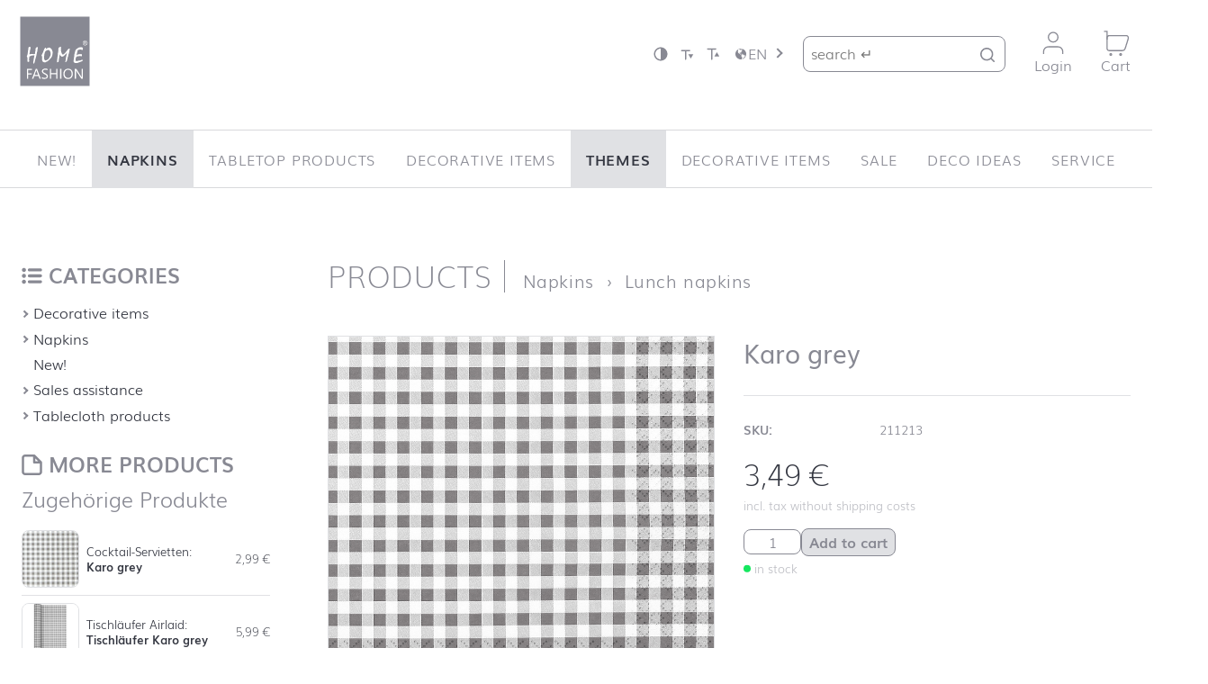

--- FILE ---
content_type: text/html; charset=UTF-8
request_url: https://www.homefashion.de/en/product/karo-grey-2/
body_size: 16112
content:
<!DOCTYPE html>
<!--[if lte IE 9 ]> <html class="ie" lang="en-US"> <![endif]-->
<!--[if (gt IE 9)|!(IE)]><!--> <html lang="en-US"> <!--<![endif]-->
<head>
    <meta charset="UTF-8">
    <meta http-equiv="X-UA-Compatible" content="IE=edge" />
    <!--[if IE]><![endif]-->
    <meta name="viewport" content="width=device-width, initial-scale=1" />

    <link rel="profile" href="http://gmpg.org/xfn/11" />
    <link rel="pingback" href="https://www.homefashion.de/xmlrpc.php" />

    <meta name="theme-color" content="#1e2a50" />

    <!--[if lt IE 9]>
    <script src="https://www.homefashion.de/wp-content/themes/carl-dietrich-shop/dist/js/html5.js"></script>
    <![endif]-->

    <title>Karo grey &#8211; Home Fashion Onlineshop</title>
<meta name='robots' content='max-image-preview:large' />

<meta name="twitter:title" content="Karo grey" />
<meta name="twitter:card" content="summary" />
<meta property="og:title" content="Karo grey" />
<meta property="og:url" content="https://www.homefashion.de/en/product/karo-grey-2/" />
<meta property="og:site_name" content="Home Fashion Onlineshop" />
<meta property="og:description" content="Elegant and versatile checkered napkin designed to bring rustic charm and modern flair to any table setting." />
<meta name="twitter:description" content="Elegant and versatile checkered napkin designed to bring rustic charm and modern flair to any table setting." />
<meta property="og:image" content="https://www.homefashion.de/media/b08ff2d0c5131f9cb53fee1bac3b3d70_211213-1-800x550.jpg" />
<meta name="twitter:image" content="https://www.homefashion.de/media/b08ff2d0c5131f9cb53fee1bac3b3d70_211213-1-800x550.jpg" />
<style id='wp-img-auto-sizes-contain-inline-css' type='text/css'>
img:is([sizes=auto i],[sizes^="auto," i]){contain-intrinsic-size:3000px 1500px}
/*# sourceURL=wp-img-auto-sizes-contain-inline-css */
</style>
<style id='wp-emoji-styles-inline-css' type='text/css'>

	img.wp-smiley, img.emoji {
		display: inline !important;
		border: none !important;
		box-shadow: none !important;
		height: 1em !important;
		width: 1em !important;
		margin: 0 0.07em !important;
		vertical-align: -0.1em !important;
		background: none !important;
		padding: 0 !important;
	}
/*# sourceURL=wp-emoji-styles-inline-css */
</style>
<link rel='stylesheet' id='woocommerce-synctastic-css' href='https://www.homefashion.de/wp-content/plugins/woocommerce-synctastic/public/css/wc-synctastic-public.css?ver=0.2.9' type='text/css' media='all' />
<link rel='stylesheet' id='brands-styles-css' href='https://www.homefashion.de/wp-content/plugins/woocommerce/assets/css/brands.css?ver=9.9.3' type='text/css' media='all' />
<link rel='stylesheet' id='layout-css' href='https://www.homefashion.de/wp-content/themes/carl-dietrich-shop/dist/css/main.20251117.css' type='text/css' media='all' />
<script type="text/javascript" src="https://www.homefashion.de/wp-includes/js/jquery/jquery.min.js?ver=3.7.1" id="jquery-core-js"></script>
<script type="text/javascript" src="https://www.homefashion.de/wp-includes/js/jquery/jquery-migrate.min.js?ver=3.4.1" id="jquery-migrate-js"></script>
<script type="text/javascript" src="https://www.homefashion.de/wp-content/plugins/woocommerce/assets/js/jquery-blockui/jquery.blockUI.min.js?ver=2.7.0-wc.9.9.3" id="jquery-blockui-js" defer="defer" data-wp-strategy="defer"></script>
<script type="text/javascript" id="wc-add-to-cart-js-extra">
/* <![CDATA[ */
var wc_add_to_cart_params = {"ajax_url":"https://www.homefashion.de/async?lang=en","wc_ajax_url":"/en/?wc-ajax=%%endpoint%%","i18n_view_cart":"View cart","cart_url":"https://www.homefashion.de/en/cart/","is_cart":"","cart_redirect_after_add":"no"};
//# sourceURL=wc-add-to-cart-js-extra
/* ]]> */
</script>
<script type="text/javascript" src="https://www.homefashion.de/wp-content/plugins/woocommerce/assets/js/frontend/add-to-cart.min.js?ver=9.9.3" id="wc-add-to-cart-js" defer="defer" data-wp-strategy="defer"></script>
<script type="text/javascript" id="wc-single-product-js-extra">
/* <![CDATA[ */
var wc_single_product_params = {"i18n_required_rating_text":"Please select a rating","i18n_rating_options":["1 of 5 stars","2 of 5 stars","3 of 5 stars","4 of 5 stars","5 of 5 stars"],"i18n_product_gallery_trigger_text":"View full-screen image gallery","review_rating_required":"yes","flexslider":{"rtl":false,"animation":"slide","smoothHeight":true,"directionNav":false,"controlNav":"thumbnails","slideshow":false,"animationSpeed":500,"animationLoop":false,"allowOneSlide":false},"zoom_enabled":"1","zoom_options":[],"photoswipe_enabled":"","photoswipe_options":{"shareEl":false,"closeOnScroll":false,"history":false,"hideAnimationDuration":0,"showAnimationDuration":0},"flexslider_enabled":"1"};
//# sourceURL=wc-single-product-js-extra
/* ]]> */
</script>
<script type="text/javascript" src="https://www.homefashion.de/wp-content/plugins/woocommerce/assets/js/frontend/single-product.min.js?ver=9.9.3" id="wc-single-product-js" defer="defer" data-wp-strategy="defer"></script>
<script type="text/javascript" src="https://www.homefashion.de/wp-content/plugins/woocommerce/assets/js/js-cookie/js.cookie.min.js?ver=2.1.4-wc.9.9.3" id="js-cookie-js" defer="defer" data-wp-strategy="defer"></script>
<script type="text/javascript" id="woocommerce-js-extra">
/* <![CDATA[ */
var woocommerce_params = {"ajax_url":"https://www.homefashion.de/async?lang=en","wc_ajax_url":"/en/?wc-ajax=%%endpoint%%","i18n_password_show":"Show password","i18n_password_hide":"Hide password"};
//# sourceURL=woocommerce-js-extra
/* ]]> */
</script>
<script type="text/javascript" src="https://www.homefashion.de/wp-content/plugins/woocommerce/assets/js/frontend/woocommerce.min.js?ver=9.9.3" id="woocommerce-js" defer="defer" data-wp-strategy="defer"></script>
<script type="text/javascript" id="wc-gzd-unit-price-observer-queue-js-extra">
/* <![CDATA[ */
var wc_gzd_unit_price_observer_queue_params = {"ajax_url":"https://www.homefashion.de/async","wc_ajax_url":"/en/?wc-ajax=%%endpoint%%","refresh_unit_price_nonce":"5fc9c40308"};
//# sourceURL=wc-gzd-unit-price-observer-queue-js-extra
/* ]]> */
</script>
<script type="text/javascript" src="https://www.homefashion.de/wp-content/plugins/woocommerce-germanized/build/static/unit-price-observer-queue.js?ver=3.19.11" id="wc-gzd-unit-price-observer-queue-js" defer="defer" data-wp-strategy="defer"></script>
<script type="text/javascript" src="https://www.homefashion.de/wp-content/plugins/woocommerce/assets/js/accounting/accounting.min.js?ver=0.4.2" id="accounting-js"></script>
<script type="text/javascript" id="wc-gzd-unit-price-observer-js-extra">
/* <![CDATA[ */
var wc_gzd_unit_price_observer_params = {"wrapper":".product","price_selector":{"p.price":{"is_total_price":false,"is_primary_selector":true,"quantity_selector":""}},"replace_price":"1","product_id":"14914","price_decimal_sep":",","price_thousand_sep":".","qty_selector":"input.quantity, input.qty","refresh_on_load":""};
//# sourceURL=wc-gzd-unit-price-observer-js-extra
/* ]]> */
</script>
<script type="text/javascript" src="https://www.homefashion.de/wp-content/plugins/woocommerce-germanized/build/static/unit-price-observer.js?ver=3.19.11" id="wc-gzd-unit-price-observer-js" defer="defer" data-wp-strategy="defer"></script>
<link rel="canonical" href="https://www.homefashion.de/en/product/karo-grey-2/" />
	<noscript><style>.woocommerce-product-gallery{ opacity: 1 !important; }</style></noscript>
	<link rel='stylesheet' id='wc-blocks-style-css' href='https://www.homefashion.de/wp-content/plugins/woocommerce/assets/client/blocks/wc-blocks.css?ver=wc-9.9.3' type='text/css' media='all' />
<style id='global-styles-inline-css' type='text/css'>
:root{--wp--preset--aspect-ratio--square: 1;--wp--preset--aspect-ratio--4-3: 4/3;--wp--preset--aspect-ratio--3-4: 3/4;--wp--preset--aspect-ratio--3-2: 3/2;--wp--preset--aspect-ratio--2-3: 2/3;--wp--preset--aspect-ratio--16-9: 16/9;--wp--preset--aspect-ratio--9-16: 9/16;--wp--preset--color--black: #000000;--wp--preset--color--cyan-bluish-gray: #abb8c3;--wp--preset--color--white: #ffffff;--wp--preset--color--pale-pink: #f78da7;--wp--preset--color--vivid-red: #cf2e2e;--wp--preset--color--luminous-vivid-orange: #ff6900;--wp--preset--color--luminous-vivid-amber: #fcb900;--wp--preset--color--light-green-cyan: #7bdcb5;--wp--preset--color--vivid-green-cyan: #00d084;--wp--preset--color--pale-cyan-blue: #8ed1fc;--wp--preset--color--vivid-cyan-blue: #0693e3;--wp--preset--color--vivid-purple: #9b51e0;--wp--preset--gradient--vivid-cyan-blue-to-vivid-purple: linear-gradient(135deg,rgb(6,147,227) 0%,rgb(155,81,224) 100%);--wp--preset--gradient--light-green-cyan-to-vivid-green-cyan: linear-gradient(135deg,rgb(122,220,180) 0%,rgb(0,208,130) 100%);--wp--preset--gradient--luminous-vivid-amber-to-luminous-vivid-orange: linear-gradient(135deg,rgb(252,185,0) 0%,rgb(255,105,0) 100%);--wp--preset--gradient--luminous-vivid-orange-to-vivid-red: linear-gradient(135deg,rgb(255,105,0) 0%,rgb(207,46,46) 100%);--wp--preset--gradient--very-light-gray-to-cyan-bluish-gray: linear-gradient(135deg,rgb(238,238,238) 0%,rgb(169,184,195) 100%);--wp--preset--gradient--cool-to-warm-spectrum: linear-gradient(135deg,rgb(74,234,220) 0%,rgb(151,120,209) 20%,rgb(207,42,186) 40%,rgb(238,44,130) 60%,rgb(251,105,98) 80%,rgb(254,248,76) 100%);--wp--preset--gradient--blush-light-purple: linear-gradient(135deg,rgb(255,206,236) 0%,rgb(152,150,240) 100%);--wp--preset--gradient--blush-bordeaux: linear-gradient(135deg,rgb(254,205,165) 0%,rgb(254,45,45) 50%,rgb(107,0,62) 100%);--wp--preset--gradient--luminous-dusk: linear-gradient(135deg,rgb(255,203,112) 0%,rgb(199,81,192) 50%,rgb(65,88,208) 100%);--wp--preset--gradient--pale-ocean: linear-gradient(135deg,rgb(255,245,203) 0%,rgb(182,227,212) 50%,rgb(51,167,181) 100%);--wp--preset--gradient--electric-grass: linear-gradient(135deg,rgb(202,248,128) 0%,rgb(113,206,126) 100%);--wp--preset--gradient--midnight: linear-gradient(135deg,rgb(2,3,129) 0%,rgb(40,116,252) 100%);--wp--preset--font-size--small: 13px;--wp--preset--font-size--medium: 20px;--wp--preset--font-size--large: 36px;--wp--preset--font-size--x-large: 42px;--wp--preset--spacing--20: 0.44rem;--wp--preset--spacing--30: 0.67rem;--wp--preset--spacing--40: 1rem;--wp--preset--spacing--50: 1.5rem;--wp--preset--spacing--60: 2.25rem;--wp--preset--spacing--70: 3.38rem;--wp--preset--spacing--80: 5.06rem;--wp--preset--shadow--natural: 6px 6px 9px rgba(0, 0, 0, 0.2);--wp--preset--shadow--deep: 12px 12px 50px rgba(0, 0, 0, 0.4);--wp--preset--shadow--sharp: 6px 6px 0px rgba(0, 0, 0, 0.2);--wp--preset--shadow--outlined: 6px 6px 0px -3px rgb(255, 255, 255), 6px 6px rgb(0, 0, 0);--wp--preset--shadow--crisp: 6px 6px 0px rgb(0, 0, 0);}:where(.is-layout-flex){gap: 0.5em;}:where(.is-layout-grid){gap: 0.5em;}body .is-layout-flex{display: flex;}.is-layout-flex{flex-wrap: wrap;align-items: center;}.is-layout-flex > :is(*, div){margin: 0;}body .is-layout-grid{display: grid;}.is-layout-grid > :is(*, div){margin: 0;}:where(.wp-block-columns.is-layout-flex){gap: 2em;}:where(.wp-block-columns.is-layout-grid){gap: 2em;}:where(.wp-block-post-template.is-layout-flex){gap: 1.25em;}:where(.wp-block-post-template.is-layout-grid){gap: 1.25em;}.has-black-color{color: var(--wp--preset--color--black) !important;}.has-cyan-bluish-gray-color{color: var(--wp--preset--color--cyan-bluish-gray) !important;}.has-white-color{color: var(--wp--preset--color--white) !important;}.has-pale-pink-color{color: var(--wp--preset--color--pale-pink) !important;}.has-vivid-red-color{color: var(--wp--preset--color--vivid-red) !important;}.has-luminous-vivid-orange-color{color: var(--wp--preset--color--luminous-vivid-orange) !important;}.has-luminous-vivid-amber-color{color: var(--wp--preset--color--luminous-vivid-amber) !important;}.has-light-green-cyan-color{color: var(--wp--preset--color--light-green-cyan) !important;}.has-vivid-green-cyan-color{color: var(--wp--preset--color--vivid-green-cyan) !important;}.has-pale-cyan-blue-color{color: var(--wp--preset--color--pale-cyan-blue) !important;}.has-vivid-cyan-blue-color{color: var(--wp--preset--color--vivid-cyan-blue) !important;}.has-vivid-purple-color{color: var(--wp--preset--color--vivid-purple) !important;}.has-black-background-color{background-color: var(--wp--preset--color--black) !important;}.has-cyan-bluish-gray-background-color{background-color: var(--wp--preset--color--cyan-bluish-gray) !important;}.has-white-background-color{background-color: var(--wp--preset--color--white) !important;}.has-pale-pink-background-color{background-color: var(--wp--preset--color--pale-pink) !important;}.has-vivid-red-background-color{background-color: var(--wp--preset--color--vivid-red) !important;}.has-luminous-vivid-orange-background-color{background-color: var(--wp--preset--color--luminous-vivid-orange) !important;}.has-luminous-vivid-amber-background-color{background-color: var(--wp--preset--color--luminous-vivid-amber) !important;}.has-light-green-cyan-background-color{background-color: var(--wp--preset--color--light-green-cyan) !important;}.has-vivid-green-cyan-background-color{background-color: var(--wp--preset--color--vivid-green-cyan) !important;}.has-pale-cyan-blue-background-color{background-color: var(--wp--preset--color--pale-cyan-blue) !important;}.has-vivid-cyan-blue-background-color{background-color: var(--wp--preset--color--vivid-cyan-blue) !important;}.has-vivid-purple-background-color{background-color: var(--wp--preset--color--vivid-purple) !important;}.has-black-border-color{border-color: var(--wp--preset--color--black) !important;}.has-cyan-bluish-gray-border-color{border-color: var(--wp--preset--color--cyan-bluish-gray) !important;}.has-white-border-color{border-color: var(--wp--preset--color--white) !important;}.has-pale-pink-border-color{border-color: var(--wp--preset--color--pale-pink) !important;}.has-vivid-red-border-color{border-color: var(--wp--preset--color--vivid-red) !important;}.has-luminous-vivid-orange-border-color{border-color: var(--wp--preset--color--luminous-vivid-orange) !important;}.has-luminous-vivid-amber-border-color{border-color: var(--wp--preset--color--luminous-vivid-amber) !important;}.has-light-green-cyan-border-color{border-color: var(--wp--preset--color--light-green-cyan) !important;}.has-vivid-green-cyan-border-color{border-color: var(--wp--preset--color--vivid-green-cyan) !important;}.has-pale-cyan-blue-border-color{border-color: var(--wp--preset--color--pale-cyan-blue) !important;}.has-vivid-cyan-blue-border-color{border-color: var(--wp--preset--color--vivid-cyan-blue) !important;}.has-vivid-purple-border-color{border-color: var(--wp--preset--color--vivid-purple) !important;}.has-vivid-cyan-blue-to-vivid-purple-gradient-background{background: var(--wp--preset--gradient--vivid-cyan-blue-to-vivid-purple) !important;}.has-light-green-cyan-to-vivid-green-cyan-gradient-background{background: var(--wp--preset--gradient--light-green-cyan-to-vivid-green-cyan) !important;}.has-luminous-vivid-amber-to-luminous-vivid-orange-gradient-background{background: var(--wp--preset--gradient--luminous-vivid-amber-to-luminous-vivid-orange) !important;}.has-luminous-vivid-orange-to-vivid-red-gradient-background{background: var(--wp--preset--gradient--luminous-vivid-orange-to-vivid-red) !important;}.has-very-light-gray-to-cyan-bluish-gray-gradient-background{background: var(--wp--preset--gradient--very-light-gray-to-cyan-bluish-gray) !important;}.has-cool-to-warm-spectrum-gradient-background{background: var(--wp--preset--gradient--cool-to-warm-spectrum) !important;}.has-blush-light-purple-gradient-background{background: var(--wp--preset--gradient--blush-light-purple) !important;}.has-blush-bordeaux-gradient-background{background: var(--wp--preset--gradient--blush-bordeaux) !important;}.has-luminous-dusk-gradient-background{background: var(--wp--preset--gradient--luminous-dusk) !important;}.has-pale-ocean-gradient-background{background: var(--wp--preset--gradient--pale-ocean) !important;}.has-electric-grass-gradient-background{background: var(--wp--preset--gradient--electric-grass) !important;}.has-midnight-gradient-background{background: var(--wp--preset--gradient--midnight) !important;}.has-small-font-size{font-size: var(--wp--preset--font-size--small) !important;}.has-medium-font-size{font-size: var(--wp--preset--font-size--medium) !important;}.has-large-font-size{font-size: var(--wp--preset--font-size--large) !important;}.has-x-large-font-size{font-size: var(--wp--preset--font-size--x-large) !important;}
/*# sourceURL=global-styles-inline-css */
</style>
</head>


<body class="wp-singular product-template-default single single-product postid-14914 wp-theme-carl-dietrich-shop no-js no-touch theme-carl-dietrich-shop woocommerce woocommerce-page woocommerce-no-js has-page-thumbnail" id="top">
<script>( function( b ) { b.className = b.className.replace( /no-js/, 'js' ); } ) ( document.body );</script>

<!--[if lte IE 9]>
<p class="browsehappy">Your Browser <strong>is not up to date</strong>. Please <a href="http://browsehappy.com/">update your Browser</a>. You would have more from the internet</p>
<![endif]-->

<a class="skip-link u-srt" href="#main" title="Skip navigation">Jump to content</a>

<header id="masthead" class="header" role="banner">
    
<section class="header__top not-scrolled">
    <div class="wrapper">
                <p class="logo not-scrolled">
            <a class="logo__link" href="https://www.homefashion.de/en/" rel="home" title="Home Fashion Onlineshop &mdash; Startseite">
                <img class="logo__visual" src="https://www.homefashion.de/wp-content/themes/carl-dietrich-shop/dist/img/home-fashion.svg" alt="Home Fashion Onlineshop" height="55" width="60" />
            </a>
        </p>

        
        <div class="header__top__setting">
                            <a class="header__top__setting__item" rel="nofollow" href="?hico=1" title="Enable high contrast"><svg class="icon" aria-hidden="true" role="presentation"><use xlink:href="https://www.homefashion.de/wp-content/themes/carl-dietrich-shop/dist/sprite/sprite.svg#constrast"></use></svg></a>
                        <a class="header__top__setting__item" rel="nofollow" href="?fsf=0.9" title="Decrease font size"><svg class="icon" aria-hidden="true" role="presentation"><use xlink:href="https://www.homefashion.de/wp-content/themes/carl-dietrich-shop/dist/sprite/sprite.svg#fs-minus"></use></svg></a>
            <a class="header__top__setting__item" rel="nofollow" href="?fsf=1.1" title="Encrease font size"><svg class="icon" aria-hidden="true" role="presentation"><use xlink:href="https://www.homefashion.de/wp-content/themes/carl-dietrich-shop/dist/sprite/sprite.svg#fs-plus"></use></svg></a>
        </div>

        <nav class="lang-switch">
<input type="checkbox" id="lang-switch__flag" class="lang-switch__flag u-kb" title="switch language menu"><label for="lang-switch__flag" class="lang-switch__trigger" title="open language menu"><svg class="icon" aria-labelledby="icon__title--69390d933abd5" role="img"><title id="icon__title--69390d933abd5">Language</title><use xlink:href="https://www.homefashion.de/wp-content/themes/carl-dietrich-shop/dist/sprite/sprite.svg#language"></use></svg><span class="lang-switch__code" aria-label="current language: English">en</span></label><ul class="lang-switch__list"><li class="lang-switch__item"><a href="https://www.homefashion.de/produkt/karo-grey-2/" class="lang-switch__link" title="select language: Deutsch"><span class="lang-switch__code">de</span></a></li>
</ul>
</nav>

        <form class="search__form" method="get" action="https://www.homefashion.de/en/">
    <label class="search__label" for="search-field">
        <span class="u-srt">Search for:</span>
        <input
            id="search-field"
            class="search__field"
            type="search"
            name="s"
            value=""
            placeholder="search &#8629;"
            title="Type your search terms and press the Return key" />
    </label>
    <input type="hidden" value="product" name="post_type" />
    <button class="search__submit" type="submit"><svg class="icon" aria-labelledby="icon__title--69390d933accf" role="img"><title id="icon__title--69390d933accf">search</title><use xlink:href="https://www.homefashion.de/wp-content/themes/carl-dietrich-shop/dist/sprite/sprite.svg#search"></use></svg></button>
</form>
        <nav class="header__top__nav">
            <ul class="header__top__nav__list">

                
                <li class="header__top__nav__item">
                    <a href="https://www.homefashion.de/en/my-account/" class="header__top__link" title="My Profile">
                        <svg class="icon" aria-hidden="true" role="presentation"><use xlink:href="https://www.homefashion.de/wp-content/themes/carl-dietrich-shop/dist/sprite/sprite.svg#profile"></use></svg>                                                    <span class="header__top__link__caption">Login</span>
                                            </a>
                </li>

                <li class="header__top__nav__item">
                    <a href="https://www.homefashion.de/en/cart/" class="header__top__link " title="Cart">
                        <svg class="icon" aria-hidden="true" role="presentation"><use xlink:href="https://www.homefashion.de/wp-content/themes/carl-dietrich-shop/dist/sprite/sprite.svg#cart"></use></svg>                        <span class="header__top__link__caption">Cart</span>
                    </a>
                </li>

                            </ul>
        </nav>
    </div>
</section>    <section class="header__main">
        <div class="wrapper">
            <input class="navigation__flag u-hidden" type="checkbox" name="navigation-flag" id="navigation-flag" onclick="null" aria-hidden="true" />
            <nav class="navigation navigation--primary mobile__layer mobile__layer--left" id="primary-navigation" role="navigation">
                <section class="mobile__header">
                    <h4 class="mobile__header__title">Menu</h4>
                    <label for="navigation-flag" class="mobile__layer__close">close</label>
                </section>
                <ul class="main-menu"><li class="main-menu__item main-menu__item--9633"><a class="main-menu__link" title="go to New!" href="https://www.homefashion.de/en/product-category/products-en/new-products-en/">New!</a></li>
<li class="main-menu__item main-menu__item--parent main-menu__item--parent--active main-menu__item--9612"><a class="main-menu__link" title="go to Napkins" href="https://www.homefashion.de/en/product-category/products-en/napkins-en/">Napkins</a><input class="main-menu__dd__flag" type="checkbox" name="main-menu-dd-flag" id="main-menu-dd-33378" /><label class="main-menu__dd__trigger" for="main-menu-dd-33378"><span class="main-menu__dd__icon"></span></label>
	<ul class="main-menu__submenu main-menu__submenu--1">
    <li class="main-menu__item--parent--active main-menu__submenu__item main-menu__submenu--1__item main-menu__item--9381"><a class="main-menu__submenu__link main-menu__submenu--1__link" title="go to Lunch napkins" href="https://www.homefashion.de/en/product-category/products-en/napkins-en/lunch-napkins-en/">Lunch napkins</a></li>
    <li class="main-menu__submenu__item main-menu__submenu--1__item main-menu__item--9376"><a class="main-menu__submenu__link main-menu__submenu--1__link" title="go to Buffet napkins" href="https://www.homefashion.de/en/product-category/products-en/napkins-en/buffet-napkins-en/">Buffet napkins</a></li>
    <li class="main-menu__submenu__item main-menu__submenu--1__item main-menu__item--9377"><a class="main-menu__submenu__link main-menu__submenu--1__link" title="go to Cocktail napkins" href="https://www.homefashion.de/en/product-category/products-en/napkins-en/cocktail-napkins-en/">Cocktail napkins</a></li>
    <li class="main-menu__submenu__item main-menu__submenu--1__item main-menu__item--9378"><a class="main-menu__submenu__link main-menu__submenu--1__link" title="go to Cocktail napkins mix-pack" href="https://www.homefashion.de/en/product-category/products-en/napkins-en/cocktail-napkins-mix-pack-en/">Cocktail napkins mix-pack</a></li>
    <li class="main-menu__submenu__item main-menu__submenu--1__item main-menu__item--9379"><a class="main-menu__submenu__link main-menu__submenu--1__link" title="go to Dinner napkins Airlaid" href="https://www.homefashion.de/en/product-category/products-en/napkins-en/dinner-napkins-airlaid-en/">Dinner napkins Airlaid</a></li>
    <li class="main-menu__submenu__item main-menu__submenu--1__item main-menu__item--9380"><a class="main-menu__submenu__link main-menu__submenu--1__link" title="go to Dinner napkins Tissue" href="https://www.homefashion.de/en/product-category/products-en/napkins-en/dinner-napkins-tissue-en/">Dinner napkins Tissue</a></li>
    <li class="main-menu__submenu__item main-menu__submenu--1__item main-menu__item--9382"><a class="main-menu__submenu__link main-menu__submenu--1__link" title="go to Embossed napkins" href="https://www.homefashion.de/en/product-category/products-en/napkins-en/embossed-napkins-en/">Embossed napkins</a></li>
    <li class="main-menu__submenu__item main-menu__submenu--1__item main-menu__item--9662"><a class="main-menu__submenu__link main-menu__submenu--1__link" title="go to Gourmet napkins" href="https://www.homefashion.de/en/product-category/products-en/napkins-en/gourmet-napkins-en/">Gourmet napkins</a></li>
    <li class="main-menu__submenu__item main-menu__submenu--1__item main-menu__item--9384"><a class="main-menu__submenu__link main-menu__submenu--1__link" title="go to Punched napkins" href="https://www.homefashion.de/en/product-category/products-en/napkins-en/punched-napkins-en/">Punched napkins</a></li>
    <li class="main-menu__submenu__item main-menu__submenu--1__item main-menu__item--9383"><a class="main-menu__submenu__link main-menu__submenu--1__link" title="go to Recycled napkins" href="https://www.homefashion.de/en/product-category/products-en/napkins-en/recycled-napkins-en/">Recycled napkins</a></li>
</ul>
</li>
<li class="main-menu__item main-menu__item--parent main-menu__item--9631"><a class="main-menu__link" title="go to Tabletop Products" href="https://www.homefashion.de/en/kategorie/products-en/tabletop-products-en/">Tabletop Products</a><input class="main-menu__dd__flag" type="checkbox" name="main-menu-dd-flag" id="main-menu-dd-33443" /><label class="main-menu__dd__trigger" for="main-menu-dd-33443"><span class="main-menu__dd__icon"></span></label>
	<ul class="main-menu__submenu main-menu__submenu--1">
    <li class="main-menu__submenu__item main-menu__submenu--1__item main-menu__item--9439"><a class="main-menu__submenu__link main-menu__submenu--1__link" title="go to Centre table cover" href="https://www.homefashion.de/en/product-category/products-en/tablecloth-products-en/centre-table-cover-en/">Centre table cover</a></li>
    <li class="main-menu__submenu__item main-menu__submenu--1__item main-menu__item--9438"><a class="main-menu__submenu__link main-menu__submenu--1__link" title="go to Picnic table cover rolls" href="https://www.homefashion.de/en/product-category/products-en/tablecloth-products-en/picnic-table-cover-rolls-en/">Picnic table cover rolls</a></li>
    <li class="main-menu__submenu__item main-menu__submenu--1__item main-menu__item--9443"><a class="main-menu__submenu__link main-menu__submenu--1__link" title="go to Place mats" href="https://www.homefashion.de/en/product-category/products-en/tablecloth-products-en/place-mats-en/">Place mats</a></li>
    <li class="main-menu__submenu__item main-menu__submenu--1__item main-menu__item--9440"><a class="main-menu__submenu__link main-menu__submenu--1__link" title="go to Table cover" href="https://www.homefashion.de/en/product-category/products-en/tablecloth-products-en/table-cover-en/">Table cover</a></li>
    <li class="main-menu__submenu__item main-menu__submenu--1__item main-menu__item--9444"><a class="main-menu__submenu__link main-menu__submenu--1__link" title="go to Table cover rolls" href="https://www.homefashion.de/en/product-category/products-en/tablecloth-products-en/table-cover-rolls-en/">Table cover rolls</a></li>
    <li class="main-menu__submenu__item main-menu__submenu--1__item main-menu__item--9441"><a class="main-menu__submenu__link main-menu__submenu--1__link" title="go to Table runner Airlaid" href="https://www.homefashion.de/en/product-category/products-en/tablecloth-products-en/table-runner-airlaid-en/">Table runner Airlaid</a></li>
    <li class="main-menu__submenu__item main-menu__submenu--1__item main-menu__item--9442"><a class="main-menu__submenu__link main-menu__submenu--1__link" title="go to Table runner Jute" href="https://www.homefashion.de/en/product-category/products-en/tablecloth-products-en/table-runner-jute-en/">Table runner Jute</a></li>
</ul>
</li>
<li class="main-menu__item main-menu__item--parent main-menu__item--9606"><a class="main-menu__link" title="go to Decorative items" href="https://www.homefashion.de/en/product-category/products-en/dekoartikel-en/">Decorative items</a><input class="main-menu__dd__flag" type="checkbox" name="main-menu-dd-flag" id="main-menu-dd-33479" /><label class="main-menu__dd__trigger" for="main-menu-dd-33479"><span class="main-menu__dd__icon"></span></label>
	<ul class="main-menu__submenu main-menu__submenu--1">
    <li class="main-menu__submenu__item main-menu__submenu--1__item main-menu__item--9349"><a class="main-menu__submenu__link main-menu__submenu--1__link" title="go to Decorated candles" href="https://www.homefashion.de/en/product-category/products-en/dekoartikel-en/decorated-candles-en/">Decorated candles</a></li>
    <li class="main-menu__submenu__item main-menu__submenu--1__item main-menu__item--9351"><a class="main-menu__submenu__link main-menu__submenu--1__link" title="go to Scented tin candles" href="https://www.homefashion.de/en/product-category/products-en/dekoartikel-en/scented-tin-candles-en/">Scented tin candles</a></li>
    <li class="main-menu__submenu__item main-menu__submenu--1__item main-menu__item--9352"><a class="main-menu__submenu__link main-menu__submenu--1__link" title="go to Greeting cards" href="https://www.homefashion.de/en/product-category/products-en/dekoartikel-en/greeting-cards-en/">Greeting cards</a></li>
    <li class="main-menu__submenu__item main-menu__submenu--1__item main-menu__item--9353"><a class="main-menu__submenu__link main-menu__submenu--1__link" title="go to Place cards" href="https://www.homefashion.de/en/product-category/products-en/dekoartikel-en/place-cards-en/">Place cards</a></li>
    <li class="main-menu__submenu__item main-menu__submenu--1__item main-menu__item--9354"><a class="main-menu__submenu__link main-menu__submenu--1__link" title="go to Pillar candles" href="https://www.homefashion.de/en/product-category/products-en/dekoartikel-en/pillar-candles-en/">Pillar candles</a></li>
</ul>
</li>
<li class="main-menu__item main-menu__item--parent main-menu__item--parent--active main-menu__item--9643"><a class="main-menu__link" title="go to Themes" href="https://www.homefashion.de/en/product-category/themes-en/">Themes</a><input class="main-menu__dd__flag" type="checkbox" name="main-menu-dd-flag" id="main-menu-dd-33483" /><label class="main-menu__dd__trigger" for="main-menu-dd-33483"><span class="main-menu__dd__icon"></span></label>
	<ul class="main-menu__submenu main-menu__submenu--1">
    <li class="main-menu__submenu__item main-menu__submenu--1__item main-menu__item--9408"><a class="main-menu__submenu__link main-menu__submenu--1__link" title="go to Africa" href="https://www.homefashion.de/en/product-category/themes-en/africa-en/">Africa</a></li>
    <li class="main-menu__submenu__item main-menu__submenu--1__item main-menu__item--9325"><a class="main-menu__submenu__link main-menu__submenu--1__link" title="go to Anniversary" href="https://www.homefashion.de/en/product-category/anlass-en/anniversary-en/">Anniversary</a></li>
    <li class="main-menu__submenu__item main-menu__submenu--1__item main-menu__item--9425"><a class="main-menu__submenu__link main-menu__submenu--1__link" title="go to Animals" href="https://www.homefashion.de/en/product-category/themes-en/animals-en/">Animals</a></li>
    <li class="main-menu__submenu__item main-menu__submenu--1__item main-menu__item--9334"><a class="main-menu__submenu__link main-menu__submenu--1__link" title="go to Adventure" href="https://www.homefashion.de/en/product-category/anlass-en/adventure-en/">Adventure</a></li>
    <li class="main-menu__submenu__item main-menu__submenu--1__item main-menu__item--9410"><a class="main-menu__submenu__link main-menu__submenu--1__link" title="go to Bavarian" href="https://www.homefashion.de/en/product-category/themes-en/bavarian-en/">Bavarian</a></li>
    <li class="main-menu__submenu__item main-menu__submenu--1__item main-menu__item--9337"><a class="main-menu__submenu__link main-menu__submenu--1__link" title="go to Baptism" href="https://www.homefashion.de/en/product-category/anlass-en/baptism-en/">Baptism</a></li>
    <li class="main-menu__submenu__item main-menu__submenu--1__item main-menu__item--9320"><a class="main-menu__submenu__link main-menu__submenu--1__link" title="go to Birth" href="https://www.homefashion.de/en/product-category/anlass-en/birth-en/">Birth</a></li>
    <li class="main-menu__submenu__item main-menu__submenu--1__item main-menu__item--9321"><a class="main-menu__submenu__link main-menu__submenu--1__link" title="go to Birthday" href="https://www.homefashion.de/en/product-category/anlass-en/birthday-en/">Birthday</a></li>
    <li class="main-menu__submenu__item main-menu__submenu--1__item main-menu__item--9338"><a class="main-menu__submenu__link main-menu__submenu--1__link" title="go to Bereavement" href="https://www.homefashion.de/en/product-category/anlass-en/bereavement-en/">Bereavement</a></li>
    <li class="main-menu__item--parent--active main-menu__submenu__item main-menu__submenu--1__item main-menu__item--9322"><a class="main-menu__submenu__link main-menu__submenu--1__link" title="go to Barbeque" href="https://www.homefashion.de/en/product-category/anlass-en/barbeque-en/">Barbeque</a></li>
    <li class="main-menu__submenu__item main-menu__submenu--1__item main-menu__item--9317"><a class="main-menu__submenu__link main-menu__submenu--1__link" title="go to Camping" href="https://www.homefashion.de/en/product-category/anlass-en/camping-en/">Camping</a></li>
    <li class="main-menu__submenu__item main-menu__submenu--1__item main-menu__item--9466"><a class="main-menu__submenu__link main-menu__submenu--1__link" title="go to Communion" href="https://www.homefashion.de/en/product-category/anlass-en/confirmation-en/">Communion</a></li>
    <li class="main-menu__submenu__item main-menu__submenu--1__item main-menu__item--9327"><a class="main-menu__submenu__link main-menu__submenu--1__link" title="go to Coffee Time" href="https://www.homefashion.de/en/product-category/anlass-en/coffee-time-en/">Coffee Time</a></li>
    <li class="main-menu__submenu__item main-menu__submenu--1__item main-menu__item--9340"><a class="main-menu__submenu__link main-menu__submenu--1__link" title="go to Christmas" href="https://www.homefashion.de/en/product-category/anlass-en/christmas-en/">Christmas</a></li>
    <li class="main-menu__submenu__item main-menu__submenu--1__item main-menu__item--9423"><a class="main-menu__submenu__link main-menu__submenu--1__link" title="go to City Sights" href="https://www.homefashion.de/en/product-category/themes-en/city-sights-en/">City Sights</a></li>
    <li class="main-menu__item--parent--active main-menu__submenu__item main-menu__submenu--1__item main-menu__item--9418"><a class="main-menu__submenu__link main-menu__submenu--1__link" title="go to Country House Style" href="https://www.homefashion.de/en/product-category/themes-en/country-house-style-en/">Country House Style</a></li>
    <li class="main-menu__submenu__item main-menu__submenu--1__item main-menu__item--9417"><a class="main-menu__submenu__link main-menu__submenu--1__link" title="go to Culinaric" href="https://www.homefashion.de/en/product-category/themes-en/culinaric-en/">Culinaric</a></li>
    <li class="main-menu__submenu__item main-menu__submenu--1__item main-menu__item--9426"><a class="main-menu__submenu__link main-menu__submenu--1__link" title="go to Environmetally friendly" href="https://www.homefashion.de/en/product-category/themes-en/environmetally-friendly-en/">Environmetally friendly</a></li>
    <li class="main-menu__submenu__item main-menu__submenu--1__item main-menu__item--9420"><a class="main-menu__submenu__link main-menu__submenu--1__link" title="go to Eco-conscious" href="https://www.homefashion.de/en/product-category/themes-en/eco-conscious-en/">Eco-conscious</a></li>
    <li class="main-menu__submenu__item main-menu__submenu--1__item main-menu__item--9331"><a class="main-menu__submenu__link main-menu__submenu--1__link" title="go to Easter" href="https://www.homefashion.de/en/product-category/anlass-en/easter-en/">Easter</a></li>
    <li class="main-menu__submenu__item main-menu__submenu--1__item main-menu__item--9412"><a class="main-menu__submenu__link main-menu__submenu--1__link" title="go to Erzgebirge" href="https://www.homefashion.de/en/product-category/themes-en/erzgebirge-en/">Erzgebirge</a></li>
    <li class="main-menu__submenu__item main-menu__submenu--1__item main-menu__item--9413"><a class="main-menu__submenu__link main-menu__submenu--1__link" title="go to Flowers" href="https://www.homefashion.de/en/product-category/themes-en/flowers-en/">Flowers</a></li>
    <li class="main-menu__submenu__item main-menu__submenu--1__item main-menu__item--9424"><a class="main-menu__submenu__link main-menu__submenu--1__link" title="go to Fruity" href="https://www.homefashion.de/en/product-category/themes-en/fruity-en/">Fruity</a></li>
    <li class="main-menu__submenu__item main-menu__submenu--1__item main-menu__item--9335"><a class="main-menu__submenu__link main-menu__submenu--1__link" title="go to First day at school" href="https://www.homefashion.de/en/product-category/anlass-en/first-day-at-school-en/">First day at school</a></li>
    <li class="main-menu__submenu__item main-menu__submenu--1__item main-menu__item--9319"><a class="main-menu__submenu__link main-menu__submenu--1__link" title="go to Garden party" href="https://www.homefashion.de/en/product-category/anlass-en/garden-party-en/">Garden party</a></li>
    <li class="main-menu__submenu__item main-menu__submenu--1__item main-menu__item--9329"><a class="main-menu__submenu__link main-menu__submenu--1__link" title="go to Girls Night" href="https://www.homefashion.de/en/product-category/anlass-en/girls-night-en/">Girls Night</a></li>
    <li class="main-menu__item--parent--active main-menu__submenu__item main-menu__submenu--1__item main-menu__item--9414"><a class="main-menu__submenu__link main-menu__submenu--1__link" title="go to Graphics" href="https://www.homefashion.de/en/product-category/themes-en/graphics-en/">Graphics</a></li>
    <li class="main-menu__submenu__item main-menu__submenu--1__item main-menu__item--9323"><a class="main-menu__submenu__link main-menu__submenu--1__link" title="go to Halloween" href="https://www.homefashion.de/en/product-category/anlass-en/halloween-en/">Halloween</a></li>
    <li class="main-menu__submenu__item main-menu__submenu--1__item main-menu__item--9415"><a class="main-menu__submenu__link main-menu__submenu--1__link" title="go to Historical" href="https://www.homefashion.de/en/product-category/themes-en/historical-en/">Historical</a></li>
    <li class="main-menu__submenu__item main-menu__submenu--1__item main-menu__item--9411"><a class="main-menu__submenu__link main-menu__submenu--1__link" title="go to Jungle" href="https://www.homefashion.de/en/product-category/themes-en/jungle-en/">Jungle</a></li>
    <li class="main-menu__submenu__item main-menu__submenu--1__item main-menu__item--9416"><a class="main-menu__submenu__link main-menu__submenu--1__link" title="go to Kids" href="https://www.homefashion.de/en/product-category/themes-en/kids-en/">Kids</a></li>
    <li class="main-menu__submenu__item main-menu__submenu--1__item main-menu__item--9419"><a class="main-menu__submenu__link main-menu__submenu--1__link" title="go to Maritime" href="https://www.homefashion.de/en/product-category/themes-en/maritime-en/">Maritime</a></li>
    <li class="main-menu__submenu__item main-menu__submenu--1__item main-menu__item--9336"><a class="main-menu__submenu__link main-menu__submenu--1__link" title="go to New Year´s Eve" href="https://www.homefashion.de/en/product-category/anlass-en/new-years-eve-en/">New Year´s Eve</a></li>
    <li class="main-menu__submenu__item main-menu__submenu--1__item main-menu__item--9330"><a class="main-menu__submenu__link main-menu__submenu--1__link" title="go to Oktoberfest" href="https://www.homefashion.de/en/product-category/anlass-en/oktoberfest-en/">Oktoberfest</a></li>
    <li class="main-menu__item--parent--active main-menu__submenu__item main-menu__submenu--1__item main-menu__item--9332"><a class="main-menu__submenu__link main-menu__submenu--1__link" title="go to Party" href="https://www.homefashion.de/en/product-category/themes-en/party-en/">Party</a></li>
    <li class="main-menu__submenu__item main-menu__submenu--1__item main-menu__item--9333"><a class="main-menu__submenu__link main-menu__submenu--1__link" title="go to Picnic" href="https://www.homefashion.de/en/product-category/anlass-en/picnic-en/">Picnic</a></li>
    <li class="main-menu__item--parent--active main-menu__submenu__item main-menu__submenu--1__item main-menu__item--9421"><a class="main-menu__submenu__link main-menu__submenu--1__link" title="go to Rustical" href="https://www.homefashion.de/en/product-category/themes-en/rustical-en/">Rustical</a></li>
    <li class="main-menu__submenu__item main-menu__submenu--1__item main-menu__item--9515"><a class="main-menu__submenu__link main-menu__submenu--1__link" title="go to Seasons" href="https://www.homefashion.de/en/product-category/seasons-en/">Seasons</a></li>
    <li class="main-menu__submenu__item main-menu__submenu--1__item main-menu__item--9422"><a class="main-menu__submenu__link main-menu__submenu--1__link" title="go to Sayings" href="https://www.homefashion.de/en/product-category/themes-en/sayings-en/">Sayings</a></li>
    <li class="main-menu__submenu__item main-menu__submenu--1__item main-menu__item--9318"><a class="main-menu__submenu__link main-menu__submenu--1__link" title="go to Thanksgiving" href="https://www.homefashion.de/en/product-category/anlass-en/thanksgiving-en/">Thanksgiving</a></li>
    <li class="main-menu__submenu__item main-menu__submenu--1__item main-menu__item--9339"><a class="main-menu__submenu__link main-menu__submenu--1__link" title="go to Valentine´s Day" href="https://www.homefashion.de/en/product-category/anlass-en/valentines-day-en/">Valentine´s Day</a></li>
    <li class="main-menu__submenu__item main-menu__submenu--1__item main-menu__item--9427"><a class="main-menu__submenu__link main-menu__submenu--1__link" title="go to Vegetarian" href="https://www.homefashion.de/en/product-category/themes-en/vegetarian-en/">Vegetarian</a></li>
    <li class="main-menu__submenu__item main-menu__submenu--1__item main-menu__item--9428"><a class="main-menu__submenu__link main-menu__submenu--1__link" title="go to Vintage" href="https://www.homefashion.de/en/product-category/themes-en/vintage-en/">Vintage</a></li>
    <li class="main-menu__submenu__item main-menu__submenu--1__item main-menu__item--9324"><a class="main-menu__submenu__link main-menu__submenu--1__link" title="go to Wedding" href="https://www.homefashion.de/en/product-category/anlass-en/wedding-en/">Wedding</a></li>
    <li class="main-menu__submenu__item main-menu__submenu--1__item main-menu__item--9326"><a class="main-menu__submenu__link main-menu__submenu--1__link" title="go to Youth Consecration" href="https://www.homefashion.de/en/product-category/anlass-en/youth-consecration-en/">Youth Consecration</a></li>
</ul>
</li>
<li class="main-menu__item main-menu__item--parent main-menu__item--9606"><a class="main-menu__link" title="go to Decorative items" href="https://www.homefashion.de/en/product-category/products-en/dekoartikel-en/">Decorative items</a><input class="main-menu__dd__flag" type="checkbox" name="main-menu-dd-flag" id="main-menu-dd-33412" /><label class="main-menu__dd__trigger" for="main-menu-dd-33412"><span class="main-menu__dd__icon"></span></label>
	<ul class="main-menu__submenu main-menu__submenu--1">
    <li class="main-menu__submenu__item main-menu__submenu--1__item main-menu__item--9354"><a class="main-menu__submenu__link main-menu__submenu--1__link" title="go to Pillar candles" href="https://www.homefashion.de/en/product-category/products-en/dekoartikel-en/pillar-candles-en/">Pillar candles</a></li>
</ul>
</li>
<li class="main-menu__item main-menu__item--9519"><a class="main-menu__link" title="go to SALE" href="https://www.homefashion.de/en/product-category/sale-en/">SALE</a></li>
<li class="main-menu__item main-menu__item--parent main-menu__item--33300"><a class="main-menu__link" title="go to Deco ideas" href="/">Deco ideas</a><input class="main-menu__dd__flag" type="checkbox" name="main-menu-dd-flag" id="main-menu-dd-33300" /><label class="main-menu__dd__trigger" for="main-menu-dd-33300"><span class="main-menu__dd__icon"></span></label>
	<ul class="main-menu__submenu main-menu__submenu--1">
    <li class="main-menu__item--parent main-menu__submenu__item main-menu__submenu--1__item main-menu__item--26905"><a class="main-menu__submenu__link main-menu__submenu--1__link" title="go to Special occasions" href="https://carldietrich.de/en/deco-ideas/table-decoration/">Special occasions</a><input class="main-menu__dd__flag" type="checkbox" name="main-menu-dd-flag" id="main-menu-dd-26905" /><label class="main-menu__dd__trigger" for="main-menu-dd-26905"><span class="main-menu__dd__icon"></span></label>
		<ul class="main-menu__submenu main-menu__submenu--2">
        <li class="main-menu__submenu__item main-menu__submenu--2__item main-menu__item--26904"><a class="main-menu__submenu__link main-menu__submenu--2__link" title="go to Christmas and Winter" href="https://carldietrich.de/en/deco-ideas/table-decoration-for-christmas-winter/">Christmas and Winter</a></li>
	</ul>
</li>
    <li class="main-menu__submenu__item main-menu__submenu--1__item main-menu__item--33485"><a class="main-menu__submenu__link main-menu__submenu--1__link" title="go to DIY" href="https://carldietrich.de/dekoideen/diy/">DIY</a></li>
    <li class="main-menu__submenu__item main-menu__submenu--1__item main-menu__item--33486"><a class="main-menu__submenu__link main-menu__submenu--1__link" title="go to Napkin foldings" href="https://carldietrich.de/dekoideen/servietten-falten/">Napkin foldings</a></li>
</ul>
</li>
<li class="main-menu__item main-menu__item--parent main-menu__item--22928"><a class="main-menu__link" title="go to Service" href="https://www.homefashion.de/en/kontakt/">Service</a><input class="main-menu__dd__flag" type="checkbox" name="main-menu-dd-flag" id="main-menu-dd-23623" /><label class="main-menu__dd__trigger" for="main-menu-dd-23623"><span class="main-menu__dd__icon"></span></label>
	<ul class="main-menu__submenu main-menu__submenu--1">
    <li class="main-menu__submenu__item main-menu__submenu--1__item main-menu__item--26643"><a class="main-menu__submenu__link main-menu__submenu--1__link" title="go to Catalogs" href="https://carldietrich.de/en/service/downloads/">Catalogs</a></li>
    <li class="main-menu__submenu__item main-menu__submenu--1__item main-menu__item--23625"><a class="main-menu__submenu__link main-menu__submenu--1__link" title="go to Company" href="https://carldietrich.de">Company</a></li>
    <li class="main-menu__submenu__item main-menu__submenu--1__item main-menu__item--22928"><a class="main-menu__submenu__link main-menu__submenu--1__link" title="go to Contact" href="https://www.homefashion.de/en/kontakt/">Contact</a></li>
    <li class="main-menu__submenu__item main-menu__submenu--1__item main-menu__item--26664"><a class="main-menu__submenu__link main-menu__submenu--1__link" title="go to Individualization" href="https://carldietrich.de/en/individualization/private-label/">Individualization</a></li>
    <li class="main-menu__submenu__item main-menu__submenu--1__item main-menu__item--26691"><a class="main-menu__submenu__link main-menu__submenu--1__link" title="go to My account" href="https://www.homefashion.de/en/my-account/">My account</a></li>
    <li class="main-menu__submenu__item main-menu__submenu--1__item main-menu__item--26692"><a class="main-menu__submenu__link main-menu__submenu--1__link" title="go to Payment information" href="https://www.homefashion.de/en/payment-information/">Payment information</a></li>
    <li class="main-menu__submenu__item main-menu__submenu--1__item main-menu__item--26693"><a class="main-menu__submenu__link main-menu__submenu--1__link" title="go to Returns" href="https://www.homefashion.de/en/returns/">Returns</a></li>
    <li class="main-menu__submenu__item main-menu__submenu--1__item main-menu__item--33306"><a class="main-menu__submenu__link main-menu__submenu--1__link" title="go to Private label" href="https://carldietrich.de/en/individualization/private-label/">Private label</a></li>
    <li class="main-menu__submenu__item main-menu__submenu--1__item main-menu__item--33495"><a class="main-menu__submenu__link main-menu__submenu--1__link" title="go to Right of withdrawal" href="https://www.homefashion.de/en/right-of-withdrawal-for-consumer-orders/">Right of withdrawal</a></li>
    <li class="main-menu__submenu__item main-menu__submenu--1__item main-menu__item--26695"><a class="main-menu__submenu__link main-menu__submenu--1__link" title="go to Shipping information" href="https://www.homefashion.de/en/shipping-information/">Shipping information</a></li>
    <li class="main-menu__submenu__item main-menu__submenu--1__item main-menu__item--26661"><a class="main-menu__submenu__link main-menu__submenu--1__link" title="go to Trade mission" href="https://carldietrich.de/en/service/ansprechpartner-handelsvertretung/">Trade mission</a></li>
    <li class="main-menu__submenu__item main-menu__submenu--1__item main-menu__item--33489"><a class="main-menu__submenu__link main-menu__submenu--1__link" title="go to Trade mission" href="https://carldietrich.de/en/service/ansprechpartner-handelsvertretung/">Trade mission</a></li>
</ul>
</li>
</ul><form class="search__form" method="get" action="https://www.homefashion.de/en/">
    <label class="search__label" for="search-field">
        <span class="u-srt">Search for:</span>
        <input
            id="search-field"
            class="search__field"
            type="search"
            name="s"
            value=""
            placeholder="search &#8629;"
            title="Type your search terms and press the Return key" />
    </label>
    <input type="hidden" value="product" name="post_type" />
    <button class="search__submit" type="submit"><svg class="icon" aria-labelledby="icon__title--69390d934b8e3" role="img"><title id="icon__title--69390d934b8e3">search</title><use xlink:href="https://www.homefashion.de/wp-content/themes/carl-dietrich-shop/dist/sprite/sprite.svg#search"></use></svg></button>
</form>            </nav>
        </div>
    </section>

    
            <section class="header__thumbnail">
                    </section>
    </header>

    <div class="wrapper wrapper--main wrapper--shop not-scrolled">


<main id="main" class="main" role="main" data-tpl="single-product">

    <article class="shop shop--page post-14914 product type-product status-publish has-post-thumbnail product_cat-barbeque-en product_cat-colors-en product_cat-country-house-style-en product_cat-anlass-en product_cat-graphics-en product_cat-lunch-napkins-en product_cat-napkins-en product_cat-party-en product_cat-rustical-en product_cat-themes-en product_cat-white-en pa_anlass-barbeque-en pa_farbe-white-en pa_groesse-33-cm-x-33-cm-en pa_herstellerinformation-carl-dietrich-gmbh-finsterau-31-f-streckewalde-de-09518-grossrueckerswalde-infocarldietrich-de-2-en pa_inhalt-pro-karton-12-en pa_inhalt-pro-packung-20-en pa_marke-home-fashion-en pa_material-tissue-en pa_servietten-lunch-napkins-en pa_thema-country-house-style-en pa_thema-graphics-en pa_thema-party-en pa_thema-rustical-en pa_verkaufseinheit-pckg-en first instock taxable shipping-taxable purchasable product-type-simple" id="post-14914" role="article">

        <header class="shop__header">
        <nav aria-label="Breadcrumb" class="woo__breadcrumb__nav">
<ol id="breadcrumbs" class="woo__breadcrumb__list" itemscope itemtype="https://schema.org/BreadcrumbList">
<li class="woo__breadcrumb__item woo__breadcrumb__item--frontpage u-srt" itemprop="itemListElement" itemscope itemtype="https://schema.org/ListItem">
<a class="woo__breadcrumb__link" href="https://www.homefashion.de/en/" title="Homepage" itemprop="item"><span itemprop="name">Homepage</span></a>
<meta itemprop="position" content="1" />
</li>
<li class="woo__breadcrumb__item woo__breadcrumb__item--cat woo__breadcrumb__item--post-type-product" itemprop="itemListElement" itemscope itemtype="https://schema.org/ListItem">
<a class="woo__breadcrumb__link" href="https://www.homefashion.de/en/product-category/products-en/" title="Products" itemprop="item"><span itemprop="name">Products</span></a>
<meta itemprop="position" content="2" />
</li>
<li class="woo__breadcrumb__item woo__breadcrumb__item--cat woo__breadcrumb__item--cat-9612 woo__breadcrumb__item--cat-napkins-en" itemprop="itemListElement" itemscope itemtype="https://schema.org/ListItem">
<a class="woo__breadcrumb__link" href="https://www.homefashion.de/en/product-category/products-en/napkins-en/" title="Napkins" itemprop="item"><span itemprop="name">Napkins</span></a>
<meta itemprop="position" content="3" />
</li>
<li class="woo__breadcrumb__item woo__breadcrumb__item--cat woo__breadcrumb__item--cat-9381 woo__breadcrumb__item--cat-lunch-napkins-en" itemprop="itemListElement" itemscope itemtype="https://schema.org/ListItem">
<a class="woo__breadcrumb__link" href="https://www.homefashion.de/en/product-category/products-en/napkins-en/lunch-napkins-en/" title="Lunch napkins" itemprop="item"><span itemprop="name">Lunch napkins</span></a>
<meta itemprop="position" content="4" />
</li>
<li class="woo__breadcrumb__item woo__breadcrumb__item--current woo__breadcrumb__item--14914 u-srt" aria-current="page" itemprop="itemListElement" itemscope itemtype="https://schema.org/ListItem">
<span itemprop="name">Karo grey</span>
<meta itemprop="position" content="5" />
</li>
</ol>
</nav>
    </header>

    <div class="shop__content">
        <div class="woocommerce">			<div class="single-product" data-product-page-preselected-id="0">
				<div class="woocommerce-notices-wrapper"></div>
<div id="product-14914" class="woo__products woo__products--single has-post-thumbnail product type-product post-14914 status-publish instock product_cat-barbeque-en product_cat-colors-en product_cat-country-house-style-en product_cat-anlass-en product_cat-graphics-en product_cat-lunch-napkins-en product_cat-napkins-en product_cat-party-en product_cat-rustical-en product_cat-themes-en product_cat-white-en taxable shipping-taxable purchasable product-type-simple">

	<section class="woo__products__summary">

		

<div class="woo__gallery woo__gallery--with-images images">
	<figure id="lb-g-14914" class="woo__gallery__wrapper">
		
<div id="g-1" class="woo__gallery__item gallery__item"><a href="#lb-g-14914-i-1"><img decoding="async" width="500" height="500" src="https://www.homefashion.de/media/b08ff2d0c5131f9cb53fee1bac3b3d70_211213-1-500x500.jpg" class="woo__gallery__image" alt="Karo grey" srcset="https://www.homefashion.de/media/b08ff2d0c5131f9cb53fee1bac3b3d70_211213-1-500x500.jpg 500w, https://www.homefashion.de/media/b08ff2d0c5131f9cb53fee1bac3b3d70_211213-1-150x150.jpg 150w, https://www.homefashion.de/media/b08ff2d0c5131f9cb53fee1bac3b3d70_211213-1-768x768.jpg 768w, https://www.homefashion.de/media/b08ff2d0c5131f9cb53fee1bac3b3d70_211213-1-300x300.jpg 300w, https://www.homefashion.de/media/b08ff2d0c5131f9cb53fee1bac3b3d70_211213-1-600x600.jpg 600w, https://www.homefashion.de/media/b08ff2d0c5131f9cb53fee1bac3b3d70_211213-1-100x100.jpg 100w, https://www.homefashion.de/media/b08ff2d0c5131f9cb53fee1bac3b3d70_211213-1.jpg 800w" sizes="(max-width: 500px) 100vw, 500px" /></a></div><div id="g-2" class="woo__gallery__item gallery__item"><a href="#lb-g-14914-i-2"><img decoding="async" width="500" height="500" src="https://www.homefashion.de/media/21a156d214a48c6d9c61bd024d7640b2_211213_A-1-500x500.jpg" class="woo__gallery__image" alt="Karo grey" srcset="https://www.homefashion.de/media/21a156d214a48c6d9c61bd024d7640b2_211213_A-1-500x500.jpg 500w, https://www.homefashion.de/media/21a156d214a48c6d9c61bd024d7640b2_211213_A-1-150x150.jpg 150w, https://www.homefashion.de/media/21a156d214a48c6d9c61bd024d7640b2_211213_A-1-768x768.jpg 768w, https://www.homefashion.de/media/21a156d214a48c6d9c61bd024d7640b2_211213_A-1-300x300.jpg 300w, https://www.homefashion.de/media/21a156d214a48c6d9c61bd024d7640b2_211213_A-1-600x600.jpg 600w, https://www.homefashion.de/media/21a156d214a48c6d9c61bd024d7640b2_211213_A-1-100x100.jpg 100w, https://www.homefashion.de/media/21a156d214a48c6d9c61bd024d7640b2_211213_A-1.jpg 800w" sizes="(max-width: 500px) 100vw, 500px" /></a></div><div id="g-3" class="woo__gallery__item gallery__item"><a href="#lb-g-14914-i-3"><img loading="lazy" decoding="async" width="500" height="500" src="https://www.homefashion.de/media/3ffe8db41196d86310b43f57e7c6ada6_211213_B-1-500x500.jpg" class="woo__gallery__image" alt="Karo grey" srcset="https://www.homefashion.de/media/3ffe8db41196d86310b43f57e7c6ada6_211213_B-1-500x500.jpg 500w, https://www.homefashion.de/media/3ffe8db41196d86310b43f57e7c6ada6_211213_B-1-150x150.jpg 150w, https://www.homefashion.de/media/3ffe8db41196d86310b43f57e7c6ada6_211213_B-1-768x768.jpg 768w, https://www.homefashion.de/media/3ffe8db41196d86310b43f57e7c6ada6_211213_B-1-300x300.jpg 300w, https://www.homefashion.de/media/3ffe8db41196d86310b43f57e7c6ada6_211213_B-1-600x600.jpg 600w, https://www.homefashion.de/media/3ffe8db41196d86310b43f57e7c6ada6_211213_B-1-100x100.jpg 100w, https://www.homefashion.de/media/3ffe8db41196d86310b43f57e7c6ada6_211213_B-1.jpg 800w" sizes="auto, (max-width: 500px) 100vw, 500px" /></a></div><nav class="woo__gallery__nav"><a class="woo__gallery__nav__item" href="#g-1"><img loading="lazy" decoding="async" width="150" height="150" src="https://www.homefashion.de/media/b08ff2d0c5131f9cb53fee1bac3b3d70_211213-1-150x150.jpg" class="woo__gallery__nav__image" alt="thumbnail Karo grey" srcset="https://www.homefashion.de/media/b08ff2d0c5131f9cb53fee1bac3b3d70_211213-1-150x150.jpg 150w, https://www.homefashion.de/media/b08ff2d0c5131f9cb53fee1bac3b3d70_211213-1-768x768.jpg 768w, https://www.homefashion.de/media/b08ff2d0c5131f9cb53fee1bac3b3d70_211213-1-500x500.jpg 500w, https://www.homefashion.de/media/b08ff2d0c5131f9cb53fee1bac3b3d70_211213-1-300x300.jpg 300w, https://www.homefashion.de/media/b08ff2d0c5131f9cb53fee1bac3b3d70_211213-1-600x600.jpg 600w, https://www.homefashion.de/media/b08ff2d0c5131f9cb53fee1bac3b3d70_211213-1-100x100.jpg 100w, https://www.homefashion.de/media/b08ff2d0c5131f9cb53fee1bac3b3d70_211213-1.jpg 800w" sizes="auto, (max-width: 150px) 100vw, 150px" /></a><a class="woo__gallery__nav__item" href="#g-2"><img loading="lazy" decoding="async" width="150" height="150" src="https://www.homefashion.de/media/21a156d214a48c6d9c61bd024d7640b2_211213_A-1-150x150.jpg" class="woo__gallery__nav__image" alt="thumbnail Karo grey" srcset="https://www.homefashion.de/media/21a156d214a48c6d9c61bd024d7640b2_211213_A-1-150x150.jpg 150w, https://www.homefashion.de/media/21a156d214a48c6d9c61bd024d7640b2_211213_A-1-768x768.jpg 768w, https://www.homefashion.de/media/21a156d214a48c6d9c61bd024d7640b2_211213_A-1-500x500.jpg 500w, https://www.homefashion.de/media/21a156d214a48c6d9c61bd024d7640b2_211213_A-1-300x300.jpg 300w, https://www.homefashion.de/media/21a156d214a48c6d9c61bd024d7640b2_211213_A-1-600x600.jpg 600w, https://www.homefashion.de/media/21a156d214a48c6d9c61bd024d7640b2_211213_A-1-100x100.jpg 100w, https://www.homefashion.de/media/21a156d214a48c6d9c61bd024d7640b2_211213_A-1.jpg 800w" sizes="auto, (max-width: 150px) 100vw, 150px" /></a><a class="woo__gallery__nav__item" href="#g-3"><img loading="lazy" decoding="async" width="150" height="150" src="https://www.homefashion.de/media/3ffe8db41196d86310b43f57e7c6ada6_211213_B-1-150x150.jpg" class="woo__gallery__nav__image" alt="thumbnail Karo grey" srcset="https://www.homefashion.de/media/3ffe8db41196d86310b43f57e7c6ada6_211213_B-1-150x150.jpg 150w, https://www.homefashion.de/media/3ffe8db41196d86310b43f57e7c6ada6_211213_B-1-768x768.jpg 768w, https://www.homefashion.de/media/3ffe8db41196d86310b43f57e7c6ada6_211213_B-1-500x500.jpg 500w, https://www.homefashion.de/media/3ffe8db41196d86310b43f57e7c6ada6_211213_B-1-300x300.jpg 300w, https://www.homefashion.de/media/3ffe8db41196d86310b43f57e7c6ada6_211213_B-1-600x600.jpg 600w, https://www.homefashion.de/media/3ffe8db41196d86310b43f57e7c6ada6_211213_B-1-100x100.jpg 100w, https://www.homefashion.de/media/3ffe8db41196d86310b43f57e7c6ada6_211213_B-1.jpg 800w" sizes="auto, (max-width: 150px) 100vw, 150px" /></a></nav><div class="lightbox"><a id="lb-g-14914-i-1" class="lightbox__item" href="#lb-g-14914"><img loading="lazy" decoding="async" width="800" height="800" src="https://www.homefashion.de/media/b08ff2d0c5131f9cb53fee1bac3b3d70_211213-1.jpg" class="lightbox__image" alt="Karo grey" srcset="https://www.homefashion.de/media/b08ff2d0c5131f9cb53fee1bac3b3d70_211213-1.jpg 800w, https://www.homefashion.de/media/b08ff2d0c5131f9cb53fee1bac3b3d70_211213-1-150x150.jpg 150w, https://www.homefashion.de/media/b08ff2d0c5131f9cb53fee1bac3b3d70_211213-1-768x768.jpg 768w, https://www.homefashion.de/media/b08ff2d0c5131f9cb53fee1bac3b3d70_211213-1-500x500.jpg 500w, https://www.homefashion.de/media/b08ff2d0c5131f9cb53fee1bac3b3d70_211213-1-300x300.jpg 300w, https://www.homefashion.de/media/b08ff2d0c5131f9cb53fee1bac3b3d70_211213-1-600x600.jpg 600w, https://www.homefashion.de/media/b08ff2d0c5131f9cb53fee1bac3b3d70_211213-1-100x100.jpg 100w" sizes="auto, (max-width: 800px) 100vw, 800px" /></a><a id="lb-g-14914-i-2" class="lightbox__item" href="#lb-g-14914"><img loading="lazy" decoding="async" width="800" height="800" src="https://www.homefashion.de/media/21a156d214a48c6d9c61bd024d7640b2_211213_A-1.jpg" class="lightbox__image" alt="Karo grey" srcset="https://www.homefashion.de/media/21a156d214a48c6d9c61bd024d7640b2_211213_A-1.jpg 800w, https://www.homefashion.de/media/21a156d214a48c6d9c61bd024d7640b2_211213_A-1-150x150.jpg 150w, https://www.homefashion.de/media/21a156d214a48c6d9c61bd024d7640b2_211213_A-1-768x768.jpg 768w, https://www.homefashion.de/media/21a156d214a48c6d9c61bd024d7640b2_211213_A-1-500x500.jpg 500w, https://www.homefashion.de/media/21a156d214a48c6d9c61bd024d7640b2_211213_A-1-300x300.jpg 300w, https://www.homefashion.de/media/21a156d214a48c6d9c61bd024d7640b2_211213_A-1-600x600.jpg 600w, https://www.homefashion.de/media/21a156d214a48c6d9c61bd024d7640b2_211213_A-1-100x100.jpg 100w" sizes="auto, (max-width: 800px) 100vw, 800px" /></a><a id="lb-g-14914-i-3" class="lightbox__item" href="#lb-g-14914"><img loading="lazy" decoding="async" width="800" height="800" src="https://www.homefashion.de/media/3ffe8db41196d86310b43f57e7c6ada6_211213_B-1.jpg" class="lightbox__image" alt="Karo grey" srcset="https://www.homefashion.de/media/3ffe8db41196d86310b43f57e7c6ada6_211213_B-1.jpg 800w, https://www.homefashion.de/media/3ffe8db41196d86310b43f57e7c6ada6_211213_B-1-150x150.jpg 150w, https://www.homefashion.de/media/3ffe8db41196d86310b43f57e7c6ada6_211213_B-1-768x768.jpg 768w, https://www.homefashion.de/media/3ffe8db41196d86310b43f57e7c6ada6_211213_B-1-500x500.jpg 500w, https://www.homefashion.de/media/3ffe8db41196d86310b43f57e7c6ada6_211213_B-1-300x300.jpg 300w, https://www.homefashion.de/media/3ffe8db41196d86310b43f57e7c6ada6_211213_B-1-600x600.jpg 600w, https://www.homefashion.de/media/3ffe8db41196d86310b43f57e7c6ada6_211213_B-1-100x100.jpg 100w" sizes="auto, (max-width: 800px) 100vw, 800px" /></a></div>	</figure>
</div>
		<div class="woo__products__details">
			<h1 class="woo__products__title woo__products__title--single">Karo grey</h1>
			


<div class="woo__products__desc woo__products__desc--short">
    <div class="woo__products__meta woo__products__meta--short-desc">
        <span class="woo__products__meta__label">SKU: </span>211213<br />
            </div>
	</div>

<div class="woo__products__price__wrap">
    <span class="woo__products__price woo__products__price--single private"><div class="woo__products__price woo__products__price--private not-in-sale"><span class="woo__products__price__amount amount amount--with-tax"><bdi>3,49&nbsp;<span class="woocommerce-Price-currencySymbol">&euro;</span></bdi></span></div></span>
    <span class="woo__products__price__info quiet">incl. tax without shipping costs</span></div>



	
	<form class="woo__products__cart" action="" method="post" enctype='multipart/form-data'>
		
		<div class="woo__products__add-to-cart">
			<div class="woo__products__quantity">
				<div class="quantity">
		<label class="screen-reader-text" for="quantity_69390d93639a9">Karo grey quantity</label>
	<input
		type="number"
				id="quantity_69390d93639a9"
		class="input-text qty text"
		name="quantity"
		value="1"
		aria-label="Product quantity"
				min="1"
		max="391"
					step="1"
			placeholder=""
			inputmode="numeric"
			autocomplete="off"
			/>
	</div>

				<div class="woo__products__cart__stock quiet">
					<span class="in-stock">in stock</span>
				</div>

							</div>

			<button
				name="add-to-cart"
				class="woo__products__cart__button button"				title="add to cart"
				value="14914"
				type="submit"
			>
				Add to cart			</button>
		</div>

			</form>

	
		</div>
	</section>

	

	<section class="woo__tabs woo__tabs__wrap">
					<div class="woo__tabs__panel woo__tabs__panel--description panel entry-content wc-tab" id="tab-description" role="tabpanel" aria-labelledby="tab-title-description">
				
	<h2 class="woo__tabs__title">Description</h2>

<div class="woo__tabs__content woo__product__description content">
	
  <p><strong>Karo grey</strong> is a beautifully designed napkin that effortlessly blends rustic charm with modern elegance. Crafted to suit versatile table settings, this premium napkin is an ideal choice for those who appreciate subtle sophistication in their home decor. Whether hosting an intimate family lunch or a larger gathering, its tasteful grey checkered pattern adds a refined touch to every occasion.</p>
  <p>The design features a balanced interplay of color and texture. The crisp white background contrasts with the soft grey prints, creating an inviting atmosphere. <strong>Key features include:</strong></p>
  <ul>
    <li>A classic checkered pattern that exudes timeless nature.</li>
    <li>High quality tissue material ensuring durability and soft feel.</li>
    <li>The perfect complement to country house style and modern decor.</li>
  </ul>
  <p>Ideal for events ranging from casual barbeques to elegant dinner parties, <strong>Karo grey</strong> offers versatility without compromising style or functionality. Its subtle design harmonizes with natural elements like wood, stone, and linen, creating a welcoming ambience. Every detail is carefully considered to match both contemporary interiors and rustic themes, ensuring every table set-up exudes warmth and taste.</p>
  <p>Embrace the art of thoughtful presentation with this exquisite napkin. Enjoy the blend of tradition and modernity that makes each meal a memorable experience. Let <strong>Karo grey</strong> inspire your home decorating journey and elevate your everyday dining to special occasions.</p>
  <p>This napkin is meticulously crafted to meet the highest standards of quality and design. It seamlessly adapts to both casual ambiance and formal settings, ensuring that every dining experience is enriched with a touch of elegance and homey charm.</p>
</div>
			</div>
					<div class="woo__tabs__panel woo__tabs__panel--additional_information panel entry-content wc-tab" id="tab-additional_information" role="tabpanel" aria-labelledby="tab-title-additional_information">
				
	<h2 class="woo__tabs__title">Additional information<a class="anchor" href="#additional-information" title="Anchor to: Additional information"><span class="hidden" aria-hidden="true">#</span><span class="u-srt">Additional information</span></a></h2>

<table class="woo__products__attributes shop__attributes">
                                    <tr class="woo__products__attributes__item woo__products__attributes__item--dimensions">
                <th class="woo__products__attributes__item__label">Dimensions</th>
                                <td class="woo__products__attributes__item__value">33 cm &times; 33 cm</td>
                            </tr>
                                <tr class="woo__products__attributes__item woo__products__attributes__item--attribute_pa_material">
                <th class="woo__products__attributes__item__label">Material</th>
                                <td class="woo__products__attributes__item__value">Tissue
</td>
                            </tr>
                                <tr class="woo__products__attributes__item woo__products__attributes__item--attribute_pa_anlass">
                <th class="woo__products__attributes__item__label">Event</th>
                                <td class="woo__products__attributes__item__value">Barbeque
</td>
                            </tr>
                                <tr class="woo__products__attributes__item woo__products__attributes__item--attribute_pa_thema">
                <th class="woo__products__attributes__item__label">Thema</th>
                                <td class="woo__products__attributes__item__value">Country House Style, Graphics, Party, Rustical
</td>
                            </tr>
                                            <tr class="woo__products__attributes__item woo__products__attributes__item--attribute_pa_inhalt-pro-karton">
                <th class="woo__products__attributes__item__label">Content per box</th>
                                <td class="woo__products__attributes__item__value">12
</td>
                            </tr>
                                <tr class="woo__products__attributes__item woo__products__attributes__item--attribute_pa_inhalt-pro-packung">
                <th class="woo__products__attributes__item__label">Content per package</th>
                                <td class="woo__products__attributes__item__value">20
</td>
                            </tr>
                                <tr class="woo__products__attributes__item woo__products__attributes__item--attribute_pa_verkaufseinheit">
                <th class="woo__products__attributes__item__label">Sales unit</th>
                                <td class="woo__products__attributes__item__value">Package
</td>
                            </tr>
                                <tr class="woo__products__attributes__item woo__products__attributes__item--attribute_pa_farbe">
                <th class="woo__products__attributes__item__label">Farbe</th>
                                <td class="woo__products__attributes__item__value">White
</td>
                            </tr>
                                <tr class="woo__products__attributes__item woo__products__attributes__item--attribute_pa_servietten">
                <th class="woo__products__attributes__item__label">Napkin</th>
                                <td class="woo__products__attributes__item__value">Lunch napkins
</td>
                            </tr>
                                <tr class="woo__products__attributes__item woo__products__attributes__item--attribute_pa_herstellerinformation">
                <th class="woo__products__attributes__item__label">Herstellerinformation</th>
                                <td class="woo__products__attributes__item__value">Carl Dietrich GmbH, Finsterau 31 F, Streckewalde, DE-09518 Großrückerswalde, info@carldietrich.de
</td>
                            </tr>
                                <tr class="woo__products__attributes__item woo__products__attributes__item--attribute_pa_marke">
                <th class="woo__products__attributes__item__label">Marke</th>
                                <td class="woo__products__attributes__item__value">Home Fashion®
</td>
                            </tr>
            
    
    
    
</table>			</div>
			</section>



    <section class="woo__tabs__up-sells woo__tabs__up-sells--ajax up-sells upsells products" data-product="14914">
        
                    <h2 class="woo__tabs__title">
                Related products                <a class="anchor" href="#related-products" title="Anchor to: Related products"><span class="hidden" aria-hidden="true">#</span><span class="u-srt">Related products</span></a>            </h2>
        
        
<a class="anchor skip-link u-srt" href="#filter-sidebar" title="Anchor to: Skip product list and jump to product filter"><span class="hidden" aria-hidden="true">#</span><span class="">Skip product list and jump to product filter</span></a>
<ul class="woo__products__list woo__products products" data-category= data-offset=0 data-cache=>
        <span class="ajax__preloader">loading ...</span>
        </ul>

<a class="anchor skip-link u-srt" href="#top" title="Anchor to: back to top"><span class="hidden" aria-hidden="true">#</span><span class="">back to top</span></a>
    </section>

    

	<section class="woo__related woo__related--ajax" data-product="14914">
		<h2 class="woo__tabs__title">
			You may also like&hellip;			<a class="anchor" href="#you-may-also-like" title="Anchor to: You may also like&hellip;"><span class="hidden" aria-hidden="true">#</span><span class="u-srt">You may also like&hellip;</span></a>		</h2>

		
<a class="anchor skip-link u-srt" href="#filter-sidebar" title="Anchor to: Skip product list and jump to product filter"><span class="hidden" aria-hidden="true">#</span><span class="">Skip product list and jump to product filter</span></a>
<ul class="woo__products__list woo__products products" data-category= data-offset=0 data-cache=><span class="ajax__preloader">loading ...</span></ul>

<a class="anchor skip-link u-srt" href="#top" title="Anchor to: back to top"><span class="hidden" aria-hidden="true">#</span><span class="">back to top</span></a>
	</section>

</div>

			</div>
			</div>    </div>
</article>

</main>


<input class="sidebar__flag u-hidden" type="checkbox" name="sidebar-flag" id="sidebar-flag" />
<aside id="filter-sidebar" class="sidebar sidebar--filter not-scrolled mobile__layer mobile__layer--right" role="complementary">
    <section class="mobile__header">
        <h4 class="mobile__header__title">Filter</h4>
        <label for="sidebar-flag" class="mobile__layer__close">close</label>
    </section>
    <section class="filter__group">
        <input type="checkbox" class="filter__flag" id="filter-flag-1" />
        <label class="filter__trigger" for="filter-flag-1">
            <h3 class="filter__group__title">
                <svg class="icon" aria-hidden="true" role="presentation"><use xlink:href="https://www.homefashion.de/wp-content/themes/carl-dietrich-shop/dist/sprite/sprite.svg#category"></use></svg> Categories            </h3>
        </label>
        <div class="filter__item__content">
            <ul class="category__list">	<li class="category__item category__item--9606"><a class="category__item__link" href="https://www.homefashion.de/en/product-category/products-en/dekoartikel-en/">Decorative items</a>
<ul class='category__list category__list--subcats'>
	<li class="category__item category__item--9349"><a class="category__item__link" href="https://www.homefashion.de/en/product-category/products-en/dekoartikel-en/decorated-candles-en/">Decorated candles</a>
</li>
	<li class="category__item category__item--9352"><a class="category__item__link" href="https://www.homefashion.de/en/product-category/products-en/dekoartikel-en/greeting-cards-en/">Greeting cards</a>
</li>
	<li class="category__item category__item--9354"><a class="category__item__link" href="https://www.homefashion.de/en/product-category/products-en/dekoartikel-en/pillar-candles-en/">Pillar candles</a>
</li>
	<li class="category__item category__item--9353"><a class="category__item__link" href="https://www.homefashion.de/en/product-category/products-en/dekoartikel-en/place-cards-en/">place cards</a>
</li>
	<li class="category__item category__item--9351"><a class="category__item__link" href="https://www.homefashion.de/en/product-category/products-en/dekoartikel-en/scented-tin-candles-en/">Scented tin candles</a>
</li>
</ul>
</li>
	<li class="category__item category__item--9612"><a class="category__item__link" href="https://www.homefashion.de/en/product-category/products-en/napkins-en/">Napkins</a>
<ul class='category__list category__list--subcats'>
	<li class="category__item category__item--9376"><a class="category__item__link" href="https://www.homefashion.de/en/product-category/products-en/napkins-en/buffet-napkins-en/">Buffet napkins</a>
</li>
	<li class="category__item category__item--9377"><a class="category__item__link" href="https://www.homefashion.de/en/product-category/products-en/napkins-en/cocktail-napkins-en/">Cocktail napkins</a>
</li>
	<li class="category__item category__item--9378"><a class="category__item__link" href="https://www.homefashion.de/en/product-category/products-en/napkins-en/cocktail-napkins-mix-pack-en/">Cocktail napkins mix-pack</a>
</li>
	<li class="category__item category__item--9379"><a class="category__item__link" href="https://www.homefashion.de/en/product-category/products-en/napkins-en/dinner-napkins-airlaid-en/">Dinner napkins Airlaid</a>
</li>
	<li class="category__item category__item--9380"><a class="category__item__link" href="https://www.homefashion.de/en/product-category/products-en/napkins-en/dinner-napkins-tissue-en/">Dinner napkins Tissue</a>
</li>
	<li class="category__item category__item--9382"><a class="category__item__link" href="https://www.homefashion.de/en/product-category/products-en/napkins-en/embossed-napkins-en/">Embossed napkins</a>
</li>
	<li class="category__item category__item--9662"><a class="category__item__link" href="https://www.homefashion.de/en/product-category/products-en/napkins-en/gourmet-napkins-en/">Gourmet napkins</a>
</li>
	<li class="category__item category__item--9381"><a class="category__item__link" href="https://www.homefashion.de/en/product-category/products-en/napkins-en/lunch-napkins-en/">Lunch napkins</a>
</li>
	<li class="category__item category__item--9384"><a class="category__item__link" href="https://www.homefashion.de/en/product-category/products-en/napkins-en/punched-napkins-en/">Punched napkins</a>
</li>
	<li class="category__item category__item--9383"><a class="category__item__link" href="https://www.homefashion.de/en/product-category/products-en/napkins-en/recycled-napkins-en/">Recycled napkins</a>
</li>
</ul>
</li>
	<li class="category__item category__item--9633"><a class="category__item__link" href="https://www.homefashion.de/en/product-category/products-en/new-products-en/">New!</a>
</li>
	<li class="category__item category__item--9632"><a class="category__item__link" href="https://www.homefashion.de/en/kategorie/products-en/sales-assistance-en/">Sales assistance</a>
<ul class='category__list category__list--subcats'>
	<li class="category__item category__item--9451"><a class="category__item__link" href="https://www.homefashion.de/en/product-category/products-en/sales-assistance-en/displays-en/">Displays</a>
</li>
</ul>
</li>
	<li class="category__item category__item--9644"><a class="category__item__link" href="https://www.homefashion.de/en/product-category/products-en/tablecloth-products-en/">Tablecloth products</a>
<ul class='category__list category__list--subcats'>
	<li class="category__item category__item--9439"><a class="category__item__link" href="https://www.homefashion.de/en/product-category/products-en/tablecloth-products-en/centre-table-cover-en/">Centre table cover</a>
</li>
	<li class="category__item category__item--9438"><a class="category__item__link" href="https://www.homefashion.de/en/product-category/products-en/tablecloth-products-en/picnic-table-cover-rolls-en/">Picnic table cover rolls</a>
</li>
	<li class="category__item category__item--9443"><a class="category__item__link" href="https://www.homefashion.de/en/product-category/products-en/tablecloth-products-en/place-mats-en/">Place mats</a>
</li>
	<li class="category__item category__item--9440"><a class="category__item__link" href="https://www.homefashion.de/en/product-category/products-en/tablecloth-products-en/table-cover-en/">Table cover</a>
</li>
	<li class="category__item category__item--9444"><a class="category__item__link" href="https://www.homefashion.de/en/product-category/products-en/tablecloth-products-en/table-cover-rolls-en/">Table cover rolls</a>
</li>
	<li class="category__item category__item--9441"><a class="category__item__link" href="https://www.homefashion.de/en/product-category/products-en/tablecloth-products-en/table-runner-airlaid-en/">Table runner Airlaid</a>
</li>
	<li class="category__item category__item--9442"><a class="category__item__link" href="https://www.homefashion.de/en/product-category/products-en/tablecloth-products-en/table-runner-jute-en/">Table runner Jute</a>
</li>
</ul>
</li>
</ul>        </div>
    </section>
                        <section class="widget__group">
                <input type="checkbox" class="filter__flag" id="filter-flag-3" checked="checked" />
                <label class="filter__trigger" for="filter-flag-3">
                    <h4 class="widget__group__title widget__group__title--mobile">
                        <svg class="icon" aria-hidden="true" role="presentation"><use xlink:href="https://www.homefashion.de/wp-content/themes/carl-dietrich-shop/dist/sprite/sprite.svg#products"></use></svg> More products                    </h4>
                </label>
                <div class="filter__item__content filter__item__content--more-products filter__item__content--ajax" data-product="14914">
                    <span class="ajax__preloader">loading ...</span>                </div>
            </section>
        
        <section class="sidebar__navigation__wrap">
            <input type="checkbox" class="filter__flag" id="filter-flag-4" />
            <label class="filter__trigger" for="filter-flag-4">
                <h4 class="widget__group__title">
                    <svg class="icon" aria-hidden="true" role="presentation"><use xlink:href="https://www.homefashion.de/wp-content/themes/carl-dietrich-shop/dist/sprite/sprite.svg#nav"></use></svg> Service                </h4>
            </label>
            <div class="filter__item__content">
                <nav class="sidebar__navigation" role="navigation">
                    <ul class="sidebar-menu"><li class="sidebar-menu__item sidebar-menu__item--22928"><a class="sidebar-menu__link" title="go to Contact" href="https://www.homefashion.de/en/kontakt/">Contact</a></li>
<li class="sidebar-menu__item sidebar-menu__item--22937"><a class="sidebar-menu__link" title="go to Payment information" href="https://www.homefashion.de/en/payment-information/">Payment information</a></li>
<li class="sidebar-menu__item sidebar-menu__item--22930"><a class="sidebar-menu__link" title="go to Returns" href="https://www.homefashion.de/en/returns/">Returns</a></li>
<li class="sidebar-menu__item sidebar-menu__item--22932"><a class="sidebar-menu__link" title="go to Shipping information" href="https://www.homefashion.de/en/shipping-information/">Shipping information</a></li>
</ul>                </nav>
            </div>
        </section>

    </aside>

<a class="anchor skip-link u-srt" href="#top" title="Anchor to: back to top"><span class="hidden" aria-hidden="true">#</span><span class="">back to top</span></a>
</div> 
<div class="mobile__trigger">
    <label class="mobile__trigger__item navigation__trigger" for="navigation-flag" title="Seitennavigation anzeigen">
        <span class="mobile__trigger__icon"><svg class="icon" aria-hidden="true" role="presentation"><use xlink:href="https://www.homefashion.de/wp-content/themes/carl-dietrich-shop/dist/sprite/sprite.svg#nav"></use></svg></span>
        Menu    </label>

    
        <label class="mobile__trigger__item sidebar__trigger" for="sidebar-flag">
            <span class="mobile__trigger__icon"><svg class="icon" aria-hidden="true" role="presentation"><use xlink:href="https://www.homefashion.de/wp-content/themes/carl-dietrich-shop/dist/sprite/sprite.svg#filter"></use></svg></span>
            Filter        </label>

            </div>
<footer class="footer" id="footer" role="contentinfo">
    <div class="wrapper">
        <a class="elevator" href="#top" title="jump to the top of the page">
            <svg class="icon" aria-hidden="true" role="presentation"><use xlink:href="https://www.homefashion.de/wp-content/themes/carl-dietrich-shop/dist/sprite/sprite.svg#up"></use></svg><span class="label"> back to top</span>
        </a>
        <section class="footer__info">
            <div class="footer__col">
                <h5 class="footer__title">
                    Payment                </h5>
                <div class="row row--3">
                    <img class="footer__logo-junk" width="60" height="60" alt="Mastercard" src="https://www.homefashion.de/wp-content/themes/carl-dietrich-shop/dist/img/mastercard.svg" />
                    <img class="footer__logo-junk" width="60" height="60" alt="American Express" src="https://www.homefashion.de/wp-content/themes/carl-dietrich-shop/dist/img/american-express.svg" />
                    <img class="footer__logo-junk" width="60" height="60" alt="Visa Card" src="https://www.homefashion.de/wp-content/themes/carl-dietrich-shop/dist/img/visa.svg" />
                </div>
                <img class="footer__logo-junk" width="128" height="39" alt="PayPal" src="https://www.homefashion.de/wp-content/themes/carl-dietrich-shop/dist/img/paypal.svg" />
                <br>
                <h5 class="footer__title">
                    Shipping                </h5>
                <img class="footer__logo-junk" width="128" height="28" alt="DHL" src="https://www.homefashion.de/wp-content/themes/carl-dietrich-shop/dist/img/dhl.svg" />
            </div>
            <div class="footer__col">
                <h5 class="footer__title">
                    Certification                </h5>
                <div class="row row--2">
                                        <img class="footer__logo-junk" width="95" height="100" alt="Nordic Swan Ecolabel" src="https://www.homefashion.de/wp-content/themes/carl-dietrich-shop/dist/img/cd_nordic_swan.svg" />
                </div>
                <div class="row row--1">
                    <img class="footer__logo-junk" width="128" height="45" alt="Sedex" src="https://www.homefashion.de/wp-content/themes/carl-dietrich-shop/dist/img/cd_sedex.svg" />
                </div>
                <div class="row row--2 row--top row--last">
                    <img class="footer__logo-junk" src="https://www.homefashion.de/wp-content/themes/carl-dietrich-shop/dist/img/cd_fsc.svg" alt="FSC®" />
                    <span style="font-size: .6em; font-weight: 400; text-align: left; margin-left: 1em; max-width: calc( 50% - 1em ); color: #000;">
                                                Look out for FSC®-certified products! All napkins, table runners and table cloths made of tissue and airlaid are FSC®-certified.                    </span>
                </div>
            </div>
            <div class="footer__col">
                <h5 class="footer__title">
                    Find us on                </h5>
                <nav class="footer-menu footer-menu--social">
<ul class="footer-menu__list">
<li class="footer-menu__item"><a class="footer-menu__link" target="blank" href="https://facebook.com/HomeFashionServietten"><svg class="icon" aria-labelledby="icon__title--69390d93d7260" role="img"><title id="icon__title--69390d93d7260">Facebook</title><use xlink:href="https://www.homefashion.de/wp-content/themes/carl-dietrich-shop/dist/sprite/sprite.svg#facebook"></use></svg> Facebook</a></li>
<li class="footer-menu__item"><a class="footer-menu__link" target="blank" href="https://instagram.com/homefashion.carldietrichgmbh"><svg class="icon" aria-labelledby="icon__title--69390d93d7271" role="img"><title id="icon__title--69390d93d7271">Instagram</title><use xlink:href="https://www.homefashion.de/wp-content/themes/carl-dietrich-shop/dist/sprite/sprite.svg#instagram"></use></svg> Instagram</a></li>
<li class="footer-menu__item"><a class="footer-menu__link" target="blank" href="https://pinterest.com/HOME_FASHION/boards/"><svg class="icon" aria-labelledby="icon__title--69390d93d7280" role="img"><title id="icon__title--69390d93d7280">pinterest</title><use xlink:href="https://www.homefashion.de/wp-content/themes/carl-dietrich-shop/dist/sprite/sprite.svg#pinterest"></use></svg> Pinterest</a></li>
<li class="footer-menu__item"><a class="footer-menu__link" target="blank" href="https://youtube.com/channel/UCJT-3A9JViFAfWA16BYryew"><svg class="icon" aria-labelledby="icon__title--69390d93d728e" role="img"><title id="icon__title--69390d93d728e">YouTube</title><use xlink:href="https://www.homefashion.de/wp-content/themes/carl-dietrich-shop/dist/sprite/sprite.svg#youtube"></use></svg> Youtube</a></li>
<li class="footer-menu__item"><a class="footer-menu__link" target="blank" href="https://wa.me/+49373691330"><svg class="icon" aria-labelledby="icon__title--69390d93d729d" role="img"><title id="icon__title--69390d93d729d">Whatsapp</title><use xlink:href="https://www.homefashion.de/wp-content/themes/carl-dietrich-shop/dist/sprite/sprite.svg#whatsapp"></use></svg> Whatsapp</a></li>
</ul></nav>            </div>
            <div class="footer__col">
                <h5 class="footer__title">
                    Customer area                </h5>
                <nav class="footer__navigation" role="navigation">
                    <ul class="footer-menu"><li class="footer-menu__item footer-menu__item--9324"><a class="footer-menu__link" title="go to My account" href="https://www.homefashion.de/en/my-account/">My account</a></li>
<li class="footer-menu__item footer-menu__item--22937"><a class="footer-menu__link" title="go to Payment information" href="https://www.homefashion.de/en/payment-information/">Payment information</a></li>
<li class="footer-menu__item footer-menu__item--22932"><a class="footer-menu__link" title="go to Shipping information" href="https://www.homefashion.de/en/shipping-information/">Shipping information</a></li>
<li class="footer-menu__item footer-menu__item--22930"><a class="footer-menu__link" title="go to Returns" href="https://www.homefashion.de/en/returns/">Returns</a></li>
<li class="footer-menu__item footer-menu__item--26685"><a class="footer-menu__link" title="go to Right of withdrawal" href="https://www.homefashion.de/en/right-of-withdrawal-for-consumer-orders/">Right of withdrawal</a></li>
<li class="footer-menu__item footer-menu__item--26683"><a class="footer-menu__link" title="go to Right of withdrawal for consumer orders" href="https://www.homefashion.de/en/right-of-withdrawal-for-consumer-orders/">Right of withdrawal for consumer orders</a></li>
</ul>                </nav>
            </div>
            <div class="footer__col">
                <h5 class="footer__title">
                    Informations                </h5>
                <nav class="footer__navigation" role="navigation">
                    <ul class="footer-menu"><li class="footer-menu__item footer-menu__item--22928"><a class="footer-menu__link" title="go to Contact" href="https://www.homefashion.de/en/kontakt/">Contact</a></li>
<li class="footer-menu__item footer-menu__item--26641"><a class="footer-menu__link" title="go to Catalogs" href="https://carldietrich.de/en/service/downloads/">Catalogs</a></li>
<li class="footer-menu__item footer-menu__item--33223"><a class="footer-menu__link" title="go to Kataloge" href="https://carldietrich.de/service/downloads/">Kataloge</a></li>
<li class="footer-menu__item footer-menu__item--33224"><a class="footer-menu__link" title="go to Newsletter" href="https://carldietrich.de/service/newsletter/">Newsletter</a></li>
<li class="footer-menu__item footer-menu__item--26644"><a class="footer-menu__link" title="go to Privacy Policy" href="https://www.homefashion.de/en/privacy-policy/">Privacy Policy</a></li>
<li class="footer-menu__item footer-menu__item--22939"><a class="footer-menu__link" title="go to General Terms and Conditions" href="https://www.homefashion.de/en/general-terms-and-conditions/">General Terms and Conditions</a></li>
<li class="footer-menu__item footer-menu__item--22938"><a class="footer-menu__link" title="go to Legal Notice" href="https://www.homefashion.de/en/legal-notice/">Legal Notice</a></li>
<li class="footer-menu__item footer-menu__item--26684"><a class="footer-menu__link" title="go to Right of withdrawal" href="https://www.homefashion.de/en/right-of-withdrawal-for-consumer-orders/">Right of withdrawal</a></li>
</ul>                </nav>
            </div>
        </section>
    </div>
</footer>

<section class="sponsor">
    <div class="wrapper">
        <div class="row">
            <img width="320" height="90" src="https://www.homefashion.de/wp-content/themes/carl-dietrich-shop/dist/img/efre.svg" alt="Europa förder Sachsen – EFRE" />
            <img width="320" height="90" src="https://www.homefashion.de/wp-content/themes/carl-dietrich-shop/dist/img/sab.svg" alt="Freistaat Sachsen" />
        </div>
        <p>
            This company is supported by the Free State of Saxony and the European Union (ESF and ERDF Funds) under the „Electronic Commerce (E-Business)“ funding programme. Project content: Optimization of internal processes by introducing a digital solution to support and map business processes in the company        </p>
    </div>
</section>


<script>
    var basePath = 'https://www.homefashion.de/wp-content/themes/carl-dietrich-shop/';
    var supportsWoff2=function(){if(!("FontFace"in window))return!1;var t=new FontFace("t",'url( "[data-uri]" ) format( "woff2" )',{});return t.load().catch(function(){}),"loading"==t.status||"loaded"==t.status}();!function(){"use strict";if(window.navigator.cookieEnabled&&"object"==typeof window.localStorage){var A={woff2:"dist/css/woff2.css",woff:"dist/css/woff.css"},e="woff",n="2019-1";supportsWoff2&&(e="woff2");var t={addFont:function(){var t=document.createElement("style");t.rel="stylesheet",document.head.appendChild(t),t.textContent=localStorage.webfont},getFont:function(){var t=this,o=new XMLHttpRequest;o.open("GET",basePath+A[e],!0),o.onload=function(){200<=o.status&&o.status<400&&(localStorage.webfont=o.responseText,localStorage.webfontVersion=n,t.addFont())},o.send()}};try{localStorage.webfont&&localStorage.webfontVersion===n?t.addFont():t.getFont()}catch(t){}}}();</script>

<script type="speculationrules">
{"prefetch":[{"source":"document","where":{"and":[{"href_matches":"/en/*"},{"not":{"href_matches":["/wp-*.php","/wp-admin/*","/media/*","/wp-content/*","/wp-content/plugins/*","/wp-content/themes/carl-dietrich-shop/*","/en/*\\?(.+)"]}},{"not":{"selector_matches":"a[rel~=\"nofollow\"]"}},{"not":{"selector_matches":".no-prefetch, .no-prefetch a"}}]},"eagerness":"conservative"}]}
</script>
<script type="application/ld+json">{"@context":"https:\/\/schema.org\/","@type":"Product","@id":"https:\/\/www.homefashion.de\/en\/product\/karo-grey-2\/#product","name":"Karo grey","url":"https:\/\/www.homefashion.de\/en\/product\/karo-grey-2\/","description":"Elegant and versatile checkered napkin designed to bring rustic charm and modern flair to any table setting.","image":"https:\/\/www.homefashion.de\/media\/b08ff2d0c5131f9cb53fee1bac3b3d70_211213-1.jpg","sku":"211213","gtin":"4022664223331","offers":[{"@type":"Offer","priceSpecification":[{"@type":"UnitPriceSpecification","price":"2.93","priceCurrency":"EUR","valueAddedTaxIncluded":false,"validThrough":"2026-12-31"}],"priceValidUntil":"2026-12-31","availability":"http:\/\/schema.org\/InStock","url":"https:\/\/www.homefashion.de\/en\/product\/karo-grey-2\/","seller":{"@type":"Organization","name":"Home Fashion Onlineshop","url":"https:\/\/www.homefashion.de\/en\/"}}],"mpn":"20100604FSC","category":"Lunch napkins"}</script>	<script type='text/javascript'>
		(function () {
			var c = document.body.className;
			c = c.replace(/woocommerce-no-js/, 'woocommerce-js');
			document.body.className = c;
		})();
	</script>
	<script type="text/javascript" src="https://www.homefashion.de/wp-content/plugins/woocommerce-synctastic/public/js/wc-synctastic-public.js?ver=0.2.9" id="woocommerce-synctastic-js"></script>
<script type="text/javascript" id="main-js-js-extra">
/* <![CDATA[ */
var WPdata = {"queriedObjSlug":"","query":"","taxQuery":"","metaQuery":"","refererURL":"//www.homefashion.de/en/product/karo-grey-2/","ajax_url":"https://www.homefashion.de/async","infiniteScroll":""};
//# sourceURL=main-js-js-extra
/* ]]> */
</script>
<script type="text/javascript" src="https://www.homefashion.de/wp-content/themes/carl-dietrich-shop/dist/js/main.20251117.js" id="main-js-js"></script>
<script type="text/javascript" src="https://www.homefashion.de/wp-content/plugins/woocommerce/assets/js/sourcebuster/sourcebuster.min.js?ver=9.9.3" id="sourcebuster-js-js"></script>
<script type="text/javascript" id="wc-order-attribution-js-extra">
/* <![CDATA[ */
var wc_order_attribution = {"params":{"lifetime":1.0e-5,"session":30,"base64":false,"ajaxurl":"https://www.homefashion.de/async","prefix":"wc_order_attribution_","allowTracking":true},"fields":{"source_type":"current.typ","referrer":"current_add.rf","utm_campaign":"current.cmp","utm_source":"current.src","utm_medium":"current.mdm","utm_content":"current.cnt","utm_id":"current.id","utm_term":"current.trm","utm_source_platform":"current.plt","utm_creative_format":"current.fmt","utm_marketing_tactic":"current.tct","session_entry":"current_add.ep","session_start_time":"current_add.fd","session_pages":"session.pgs","session_count":"udata.vst","user_agent":"udata.uag"}};
//# sourceURL=wc-order-attribution-js-extra
/* ]]> */
</script>
<script type="text/javascript" src="https://www.homefashion.de/wp-content/plugins/woocommerce/assets/js/frontend/order-attribution.min.js?ver=9.9.3" id="wc-order-attribution-js"></script>


</body>
</html>

--- FILE ---
content_type: text/html; charset=UTF-8
request_url: https://www.homefashion.de/async
body_size: 1628
content:

<li class="woo__products__item">

	<a href="https://www.homefashion.de/produkt/md-karo-grey/" class="woo__products__item__link woocommerce-LoopProduct-link woocommerce-loop-product__link" title="Mitteldecken: Mitteldecke Karo grey">
        <div class="woo__products__thumbnail">
        	
<img width="300" height="300" src="https://www.homefashion.de/media/7c4ed941f7f158200d3ac20494f6348c_0110-1213-1-300x300.jpg" class="attachment-woocommerce_thumbnail size-woocommerce_thumbnail" alt="Mitteldecke Karo grey" decoding="async" loading="lazy" srcset="https://www.homefashion.de/media/7c4ed941f7f158200d3ac20494f6348c_0110-1213-1-300x300.jpg 300w, https://www.homefashion.de/media/7c4ed941f7f158200d3ac20494f6348c_0110-1213-1-150x150.jpg 150w, https://www.homefashion.de/media/7c4ed941f7f158200d3ac20494f6348c_0110-1213-1-768x768.jpg 768w, https://www.homefashion.de/media/7c4ed941f7f158200d3ac20494f6348c_0110-1213-1-500x500.jpg 500w, https://www.homefashion.de/media/7c4ed941f7f158200d3ac20494f6348c_0110-1213-1-600x600.jpg 600w, https://www.homefashion.de/media/7c4ed941f7f158200d3ac20494f6348c_0110-1213-1-100x100.jpg 100w, https://www.homefashion.de/media/7c4ed941f7f158200d3ac20494f6348c_0110-1213-1.jpg 800w" sizes="auto, (max-width: 300px) 100vw, 300px" />        </div>

        <div class="woo__products__meta woo__products__meta--archive">

            <h2 class="woo__produts__title woo__products__title--archive">Mitteldecke Karo grey</h2>
            <div class="woo__products__meta woo__products__meta--frontpage">                <span class="woo__products__meta__sub-cat">Mitteldecken</span> – <span class="woo__products__meta__size">80&nbsp;cm<span class="half-size">&nbsp;</span>&times;<span class="half-size">&nbsp;</span>80 cm</span>            </div>

                    </div>
    </a>

<form class="woo__products__cart woo__products__cart--archive" action="?success" method="post" enctype='multipart/form-data' autocomplete="off">
    

        	<div class="woo__products__price woo__products__price--archive private">
            <div class="woo__products__price woo__products__price--private not-in-sale"><span class="woo__products__price__amount amount amount--with-tax"><bdi>2,80&nbsp;<span class="woocommerce-Price-currencySymbol">&euro;</span></bdi></span></div>        </div>
    




            <div class="woo__products__add-to-cart woo__products__add-to-cart--archive">
            <div class="woo__products__quantity">
                <div class="quantity">
		<label class="screen-reader-text" for="quantity_69390d9868bb6">Mitteldecke Karo grey Menge</label>
	<input
		type="number"
				id="quantity_69390d9868bb6"
		class="input-text qty text"
		name="quantity"
		value="1"
		aria-label="Produktmenge"
				min="1"
		max="44"
					step="1"
			placeholder=""
			inputmode="numeric"
			autocomplete="off"
			/>
	</div>

                            </div>
                        <button type="submit" name="add-to-cart" value="12504" class="woo__products__cart__button button" title="zum Warenkorb hinzufügen">
                <svg class="icon icon--outline icon--one-a-half" aria-labelledby="icon__title--69390d986a0e0" role="img"><title id="icon__title--69390d986a0e0">zum Warenkorb hinzufügen</title><use xlink:href="https://www.homefashion.de/wp-content/themes/carl-dietrich-shop/dist/sprite/sprite.svg#cart"></use></svg>            </button>
                    </div>
    </form></li>
<li class="woo__products__item">

	<a href="https://www.homefashion.de/produkt/stumpenkerze-rustik-grey-oe-7-cm/" class="woo__products__item__link woocommerce-LoopProduct-link woocommerce-loop-product__link" title="Stumpenkerzen: Stumpenkerze Rustik grey Ø 7 cm">
        <div class="woo__products__thumbnail">
        	
<img width="300" height="300" src="https://www.homefashion.de/media/c2404239b4845b2a11ef4ff677910a37_40418029-1-300x300.jpg" class="attachment-woocommerce_thumbnail size-woocommerce_thumbnail" alt="Stumpenkerze Rustik grey Ø 7 cm" decoding="async" loading="lazy" srcset="https://www.homefashion.de/media/c2404239b4845b2a11ef4ff677910a37_40418029-1-300x300.jpg 300w, https://www.homefashion.de/media/c2404239b4845b2a11ef4ff677910a37_40418029-1-150x150.jpg 150w, https://www.homefashion.de/media/c2404239b4845b2a11ef4ff677910a37_40418029-1-768x768.jpg 768w, https://www.homefashion.de/media/c2404239b4845b2a11ef4ff677910a37_40418029-1-500x500.jpg 500w, https://www.homefashion.de/media/c2404239b4845b2a11ef4ff677910a37_40418029-1-600x600.jpg 600w, https://www.homefashion.de/media/c2404239b4845b2a11ef4ff677910a37_40418029-1-100x100.jpg 100w, https://www.homefashion.de/media/c2404239b4845b2a11ef4ff677910a37_40418029-1.jpg 800w" sizes="auto, (max-width: 300px) 100vw, 300px" />        </div>

        <div class="woo__products__meta woo__products__meta--archive">

            <h2 class="woo__produts__title woo__products__title--archive">Stumpenkerze Rustik grey Ø 7 cm</h2>
            <div class="woo__products__meta woo__products__meta--frontpage">                <span class="woo__products__meta__sub-cat">Stumpenkerzen</span> – <span class="woo__products__meta__size">12&nbsp;cm<span class="half-size">&nbsp;</span>&times;<span class="half-size">&nbsp;</span>7 cm</span>            </div>

                    </div>
    </a>

<form class="woo__products__cart woo__products__cart--archive" action="?success" method="post" enctype='multipart/form-data' autocomplete="off">
    

        	<div class="woo__products__price woo__products__price--archive private">
            <div class="woo__products__price woo__products__price--private not-in-sale"><span class="woo__products__price__amount amount amount--with-tax"><bdi>7,50&nbsp;<span class="woocommerce-Price-currencySymbol">&euro;</span></bdi></span></div>        </div>
    




            <div class="woo__products__add-to-cart woo__products__add-to-cart--archive">
            <div class="woo__products__quantity">
                <div class="quantity">
		<label class="screen-reader-text" for="quantity_69390d986de77">Stumpenkerze Rustik grey Ø 7 cm Menge</label>
	<input
		type="number"
				id="quantity_69390d986de77"
		class="input-text qty text"
		name="quantity"
		value="1"
		aria-label="Produktmenge"
				min="1"
		max="208"
					step="1"
			placeholder=""
			inputmode="numeric"
			autocomplete="off"
			/>
	</div>

                            </div>
                        <button type="submit" name="add-to-cart" value="21339" class="woo__products__cart__button button" title="zum Warenkorb hinzufügen">
                <svg class="icon icon--outline icon--one-a-half" aria-labelledby="icon__title--69390d986ed44" role="img"><title id="icon__title--69390d986ed44">zum Warenkorb hinzufügen</title><use xlink:href="https://www.homefashion.de/wp-content/themes/carl-dietrich-shop/dist/sprite/sprite.svg#cart"></use></svg>            </button>
                    </div>
    </form></li>
<li class="woo__products__item">

	<a href="https://www.homefashion.de/produkt/stumpenkerze-rustik-white-oe-6-cm/" class="woo__products__item__link woocommerce-LoopProduct-link woocommerce-loop-product__link" title="Stumpenkerzen: Stumpenkerze Rustik white Ø 6 cm">
        <div class="woo__products__thumbnail">
        	
<img width="300" height="300" src="https://www.homefashion.de/media/684a98e08a105c7ddcdcea57651aedc0_40414030-1-300x300.jpg" class="attachment-woocommerce_thumbnail size-woocommerce_thumbnail" alt="Stumpenkerze Rustik white Ø 6 cm" decoding="async" loading="lazy" srcset="https://www.homefashion.de/media/684a98e08a105c7ddcdcea57651aedc0_40414030-1-300x300.jpg 300w, https://www.homefashion.de/media/684a98e08a105c7ddcdcea57651aedc0_40414030-1-150x150.jpg 150w, https://www.homefashion.de/media/684a98e08a105c7ddcdcea57651aedc0_40414030-1-768x768.jpg 768w, https://www.homefashion.de/media/684a98e08a105c7ddcdcea57651aedc0_40414030-1-500x500.jpg 500w, https://www.homefashion.de/media/684a98e08a105c7ddcdcea57651aedc0_40414030-1-600x600.jpg 600w, https://www.homefashion.de/media/684a98e08a105c7ddcdcea57651aedc0_40414030-1-100x100.jpg 100w, https://www.homefashion.de/media/684a98e08a105c7ddcdcea57651aedc0_40414030-1.jpg 800w" sizes="auto, (max-width: 300px) 100vw, 300px" />        </div>

        <div class="woo__products__meta woo__products__meta--archive">

            <h2 class="woo__produts__title woo__products__title--archive">Stumpenkerze Rustik white Ø 6 cm</h2>
            <div class="woo__products__meta woo__products__meta--frontpage">                <span class="woo__products__meta__sub-cat">Stumpenkerzen</span> – <span class="woo__products__meta__size">10&nbsp;cm<span class="half-size">&nbsp;</span>&times;<span class="half-size">&nbsp;</span>6 cm</span>            </div>

                    </div>
    </a>

<form class="woo__products__cart woo__products__cart--archive" action="?success" method="post" enctype='multipart/form-data' autocomplete="off">
    

        	<div class="woo__products__price woo__products__price--archive private">
            <div class="woo__products__price woo__products__price--private not-in-sale"><span class="woo__products__price__amount amount amount--with-tax"><bdi>6,49&nbsp;<span class="woocommerce-Price-currencySymbol">&euro;</span></bdi></span></div>        </div>
    




            <div class="woo__products__add-to-cart woo__products__add-to-cart--archive">
            <div class="woo__products__quantity">
                <div class="quantity">
		<label class="screen-reader-text" for="quantity_69390d9872a33">Stumpenkerze Rustik white Ø 6 cm Menge</label>
	<input
		type="number"
				id="quantity_69390d9872a33"
		class="input-text qty text"
		name="quantity"
		value="1"
		aria-label="Produktmenge"
				min="1"
		max="136"
					step="1"
			placeholder=""
			inputmode="numeric"
			autocomplete="off"
			/>
	</div>

                            </div>
                        <button type="submit" name="add-to-cart" value="21177" class="woo__products__cart__button button" title="zum Warenkorb hinzufügen">
                <svg class="icon icon--outline icon--one-a-half" aria-labelledby="icon__title--69390d9873554" role="img"><title id="icon__title--69390d9873554">zum Warenkorb hinzufügen</title><use xlink:href="https://www.homefashion.de/wp-content/themes/carl-dietrich-shop/dist/sprite/sprite.svg#cart"></use></svg>            </button>
                    </div>
    </form></li>
<li class="woo__products__item">

	<a href="https://www.homefashion.de/produkt/stumpenkerze-rustik-white-oe-7-cm/" class="woo__products__item__link woocommerce-LoopProduct-link woocommerce-loop-product__link" title="Stumpenkerzen: Stumpenkerze Rustik white Ø 7 cm">
        <div class="woo__products__thumbnail">
        	
<img width="300" height="300" src="https://www.homefashion.de/media/8961651dbbb778a407387a1a70e4aeb7_40414037-1-300x300.jpg" class="attachment-woocommerce_thumbnail size-woocommerce_thumbnail" alt="Stumpenkerze Rustik white Ø 7 cm" decoding="async" loading="lazy" srcset="https://www.homefashion.de/media/8961651dbbb778a407387a1a70e4aeb7_40414037-1-300x300.jpg 300w, https://www.homefashion.de/media/8961651dbbb778a407387a1a70e4aeb7_40414037-1-150x150.jpg 150w, https://www.homefashion.de/media/8961651dbbb778a407387a1a70e4aeb7_40414037-1-768x768.jpg 768w, https://www.homefashion.de/media/8961651dbbb778a407387a1a70e4aeb7_40414037-1-500x500.jpg 500w, https://www.homefashion.de/media/8961651dbbb778a407387a1a70e4aeb7_40414037-1-600x600.jpg 600w, https://www.homefashion.de/media/8961651dbbb778a407387a1a70e4aeb7_40414037-1-100x100.jpg 100w, https://www.homefashion.de/media/8961651dbbb778a407387a1a70e4aeb7_40414037-1.jpg 800w" sizes="auto, (max-width: 300px) 100vw, 300px" />        </div>

        <div class="woo__products__meta woo__products__meta--archive">

            <h2 class="woo__produts__title woo__products__title--archive">Stumpenkerze Rustik white Ø 7 cm</h2>
            <div class="woo__products__meta woo__products__meta--frontpage">                <span class="woo__products__meta__sub-cat">Stumpenkerzen</span> – <span class="woo__products__meta__size">12&nbsp;cm<span class="half-size">&nbsp;</span>&times;<span class="half-size">&nbsp;</span>7 cm</span>            </div>

                    </div>
    </a>

<form class="woo__products__cart woo__products__cart--archive" action="?success" method="post" enctype='multipart/form-data' autocomplete="off">
    

        	<div class="woo__products__price woo__products__price--archive private">
            <div class="woo__products__price woo__products__price--private not-in-sale"><span class="woo__products__price__amount amount amount--with-tax"><bdi>7,50&nbsp;<span class="woocommerce-Price-currencySymbol">&euro;</span></bdi></span></div>        </div>
    




            <div class="woo__products__add-to-cart woo__products__add-to-cart--archive">
            <div class="woo__products__quantity">
                <div class="quantity">
		<label class="screen-reader-text" for="quantity_69390d98771d2">Stumpenkerze Rustik white Ø 7 cm Menge</label>
	<input
		type="number"
				id="quantity_69390d98771d2"
		class="input-text qty text"
		name="quantity"
		value="1"
		aria-label="Produktmenge"
				min="1"
		max="96"
					step="1"
			placeholder=""
			inputmode="numeric"
			autocomplete="off"
			/>
	</div>

                            </div>
                        <button type="submit" name="add-to-cart" value="21270" class="woo__products__cart__button button" title="zum Warenkorb hinzufügen">
                <svg class="icon icon--outline icon--one-a-half" aria-labelledby="icon__title--69390d9877f88" role="img"><title id="icon__title--69390d9877f88">zum Warenkorb hinzufügen</title><use xlink:href="https://www.homefashion.de/wp-content/themes/carl-dietrich-shop/dist/sprite/sprite.svg#cart"></use></svg>            </button>
                    </div>
    </form></li>
<li class="woo__products__item">

	<a href="https://www.homefashion.de/produkt/tl-karo-grey/" class="woo__products__item__link woocommerce-LoopProduct-link woocommerce-loop-product__link" title="Tischläufer Airlaid: Tischläufer Karo grey">
        <div class="woo__products__thumbnail">
        	
<img width="300" height="300" src="https://www.homefashion.de/media/aa659922c819ef716e6d6e2b9a1e316b_0200-1213-1-300x300.jpg" class="attachment-woocommerce_thumbnail size-woocommerce_thumbnail" alt="Tischläufer Karo grey" decoding="async" loading="lazy" srcset="https://www.homefashion.de/media/aa659922c819ef716e6d6e2b9a1e316b_0200-1213-1-300x300.jpg 300w, https://www.homefashion.de/media/aa659922c819ef716e6d6e2b9a1e316b_0200-1213-1-150x150.jpg 150w, https://www.homefashion.de/media/aa659922c819ef716e6d6e2b9a1e316b_0200-1213-1-768x768.jpg 768w, https://www.homefashion.de/media/aa659922c819ef716e6d6e2b9a1e316b_0200-1213-1-500x500.jpg 500w, https://www.homefashion.de/media/aa659922c819ef716e6d6e2b9a1e316b_0200-1213-1-600x600.jpg 600w, https://www.homefashion.de/media/aa659922c819ef716e6d6e2b9a1e316b_0200-1213-1-100x100.jpg 100w, https://www.homefashion.de/media/aa659922c819ef716e6d6e2b9a1e316b_0200-1213-1.jpg 800w" sizes="auto, (max-width: 300px) 100vw, 300px" />        </div>

        <div class="woo__products__meta woo__products__meta--archive">

            <h2 class="woo__produts__title woo__products__title--archive">Tischläufer Karo grey</h2>
            <div class="woo__products__meta woo__products__meta--frontpage">                <span class="woo__products__meta__sub-cat">Tischläufer Airlaid</span> – <span class="woo__products__meta__size">40&nbsp;cm<span class="half-size">&nbsp;</span>&times;<span class="half-size">&nbsp;</span>490 cm</span>            </div>

                    </div>
    </a>

<form class="woo__products__cart woo__products__cart--archive" action="?success" method="post" enctype='multipart/form-data' autocomplete="off">
    

        	<div class="woo__products__price woo__products__price--archive private">
            <div class="woo__products__price woo__products__price--private not-in-sale"><span class="woo__products__price__amount amount amount--with-tax"><bdi>5,99&nbsp;<span class="woocommerce-Price-currencySymbol">&euro;</span></bdi></span></div>        </div>
    




            <div class="woo__products__add-to-cart woo__products__add-to-cart--archive">
            <div class="woo__products__quantity">
                <div class="quantity">
		<label class="screen-reader-text" for="quantity_69390d987c44e">Tischläufer Karo grey Menge</label>
	<input
		type="number"
				id="quantity_69390d987c44e"
		class="input-text qty text"
		name="quantity"
		value="1"
		aria-label="Produktmenge"
				min="1"
		max="503"
					step="1"
			placeholder=""
			inputmode="numeric"
			autocomplete="off"
			/>
	</div>

                            </div>
                        <button type="submit" name="add-to-cart" value="13182" class="woo__products__cart__button button" title="zum Warenkorb hinzufügen">
                <svg class="icon icon--outline icon--one-a-half" aria-labelledby="icon__title--69390d987d81f" role="img"><title id="icon__title--69390d987d81f">zum Warenkorb hinzufügen</title><use xlink:href="https://www.homefashion.de/wp-content/themes/carl-dietrich-shop/dist/sprite/sprite.svg#cart"></use></svg>            </button>
                    </div>
    </form></li>

--- FILE ---
content_type: text/html; charset=UTF-8
request_url: https://www.homefashion.de/async
body_size: 1483
content:

<li class="woo__products__item">

	<a href="https://www.homefashion.de/produkt/sv-uni-champagner/" class="woo__products__item__link woocommerce-LoopProduct-link woocommerce-loop-product__link" title="Dinner-Servietten Airlaid: Serviette Uni champagner">
        <div class="woo__products__thumbnail">
        	
<img width="300" height="300" src="https://www.homefashion.de/media/e298e5ea5a6add49b801af184e4d0a04_0100-002-1-300x300.jpg" class="attachment-woocommerce_thumbnail size-woocommerce_thumbnail" alt="Serviette Uni champagner" decoding="async" loading="lazy" srcset="https://www.homefashion.de/media/e298e5ea5a6add49b801af184e4d0a04_0100-002-1-300x300.jpg 300w, https://www.homefashion.de/media/e298e5ea5a6add49b801af184e4d0a04_0100-002-1-150x150.jpg 150w, https://www.homefashion.de/media/e298e5ea5a6add49b801af184e4d0a04_0100-002-1-768x768.jpg 768w, https://www.homefashion.de/media/e298e5ea5a6add49b801af184e4d0a04_0100-002-1-500x500.jpg 500w, https://www.homefashion.de/media/e298e5ea5a6add49b801af184e4d0a04_0100-002-1-600x600.jpg 600w, https://www.homefashion.de/media/e298e5ea5a6add49b801af184e4d0a04_0100-002-1-100x100.jpg 100w, https://www.homefashion.de/media/e298e5ea5a6add49b801af184e4d0a04_0100-002-1.jpg 800w" sizes="auto, (max-width: 300px) 100vw, 300px" />        </div>

        <div class="woo__products__meta woo__products__meta--archive">

            <h2 class="woo__produts__title woo__products__title--archive">Serviette Uni champagner</h2>
            <div class="woo__products__meta woo__products__meta--frontpage">                <span class="woo__products__meta__sub-cat">Dinner-Servietten Airlaid</span> – <span class="woo__products__meta__size">40&nbsp;cm<span class="half-size">&nbsp;</span>&times;<span class="half-size">&nbsp;</span>40 cm</span>            </div>

                    </div>
    </a>

<form class="woo__products__cart woo__products__cart--archive" action="?success" method="post" enctype='multipart/form-data' autocomplete="off">
    

        	<div class="woo__products__price woo__products__price--archive private">
            <div class="woo__products__price woo__products__price--private not-in-sale"><span class="woo__products__price__amount amount amount--with-tax"><bdi>4,30&nbsp;<span class="woocommerce-Price-currencySymbol">&euro;</span></bdi></span></div>        </div>
    




            <div class="woo__products__add-to-cart woo__products__add-to-cart--archive">
            <div class="woo__products__quantity">
                <div class="quantity">
		<label class="screen-reader-text" for="quantity_69390d98852ec">Serviette Uni champagner Menge</label>
	<input
		type="number"
				id="quantity_69390d98852ec"
		class="input-text qty text"
		name="quantity"
		value="1"
		aria-label="Produktmenge"
				min="1"
		max="495"
					step="1"
			placeholder=""
			inputmode="numeric"
			autocomplete="off"
			/>
	</div>

                            </div>
                        <button type="submit" name="add-to-cart" value="12039" class="woo__products__cart__button button" title="zum Warenkorb hinzufügen">
                <svg class="icon icon--outline icon--one-a-half" aria-labelledby="icon__title--69390d988760f" role="img"><title id="icon__title--69390d988760f">zum Warenkorb hinzufügen</title><use xlink:href="https://www.homefashion.de/wp-content/themes/carl-dietrich-shop/dist/sprite/sprite.svg#cart"></use></svg>            </button>
                    </div>
    </form></li>
<li class="woo__products__item">

	<a href="https://www.homefashion.de/produkt/sv-lucy/" class="woo__products__item__link woocommerce-LoopProduct-link woocommerce-loop-product__link" title="Dinner-Servietten Airlaid: Serviette Lucy">
        <div class="woo__products__thumbnail">
        	
<img width="300" height="300" src="https://www.homefashion.de/media/3bfebdd98241fe684a2b00510cd614be_0100-1416-1-300x300.jpg" class="attachment-woocommerce_thumbnail size-woocommerce_thumbnail" alt="Serviette Lucy" decoding="async" loading="lazy" srcset="https://www.homefashion.de/media/3bfebdd98241fe684a2b00510cd614be_0100-1416-1-300x300.jpg 300w, https://www.homefashion.de/media/3bfebdd98241fe684a2b00510cd614be_0100-1416-1-150x150.jpg 150w, https://www.homefashion.de/media/3bfebdd98241fe684a2b00510cd614be_0100-1416-1-768x768.jpg 768w, https://www.homefashion.de/media/3bfebdd98241fe684a2b00510cd614be_0100-1416-1-500x500.jpg 500w, https://www.homefashion.de/media/3bfebdd98241fe684a2b00510cd614be_0100-1416-1-600x600.jpg 600w, https://www.homefashion.de/media/3bfebdd98241fe684a2b00510cd614be_0100-1416-1-100x100.jpg 100w, https://www.homefashion.de/media/3bfebdd98241fe684a2b00510cd614be_0100-1416-1.jpg 800w" sizes="auto, (max-width: 300px) 100vw, 300px" />        </div>

        <div class="woo__products__meta woo__products__meta--archive">

            <h2 class="woo__produts__title woo__products__title--archive">Serviette Lucy</h2>
            <div class="woo__products__meta woo__products__meta--frontpage">                <span class="woo__products__meta__sub-cat">Dinner-Servietten Airlaid</span> – <span class="woo__products__meta__size">40&nbsp;cm<span class="half-size">&nbsp;</span>&times;<span class="half-size">&nbsp;</span>40 cm</span>            </div>

                    </div>
    </a>

<form class="woo__products__cart woo__products__cart--archive" action="?success" method="post" enctype='multipart/form-data' autocomplete="off">
    

        	<div class="woo__products__price woo__products__price--archive private">
            <div class="woo__products__price woo__products__price--private not-in-sale"><span class="woo__products__price__amount amount amount--with-tax"><bdi>4,30&nbsp;<span class="woocommerce-Price-currencySymbol">&euro;</span></bdi></span></div>        </div>
    




            <div class="woo__products__add-to-cart woo__products__add-to-cart--archive">
            <div class="woo__products__quantity">
                <div class="quantity">
		<label class="screen-reader-text" for="quantity_69390d988ec60">Serviette Lucy Menge</label>
	<input
		type="number"
				id="quantity_69390d988ec60"
		class="input-text qty text"
		name="quantity"
		value="1"
		aria-label="Produktmenge"
				min="1"
		max="1600"
					step="1"
			placeholder=""
			inputmode="numeric"
			autocomplete="off"
			/>
	</div>

                            </div>
                        <button type="submit" name="add-to-cart" value="12213" class="woo__products__cart__button button" title="zum Warenkorb hinzufügen">
                <svg class="icon icon--outline icon--one-a-half" aria-labelledby="icon__title--69390d98908f6" role="img"><title id="icon__title--69390d98908f6">zum Warenkorb hinzufügen</title><use xlink:href="https://www.homefashion.de/wp-content/themes/carl-dietrich-shop/dist/sprite/sprite.svg#cart"></use></svg>            </button>
                    </div>
    </form></li>
<li class="woo__products__item">

	<a href="https://www.homefashion.de/produkt/sv-angel-mini-stars-gold-silver/" class="woo__products__item__link woocommerce-LoopProduct-link woocommerce-loop-product__link" title="Stanz-Servietten: Serviette Angel Mini Stars gold/silver">
        <div class="woo__products__thumbnail">
        	
	<span class="woo__products__onsale">%</span><img width="300" height="300" src="https://www.homefashion.de/media/77da4e7d9f740d80742257af5c19332c_0105-21984-1-300x300.jpg" class="attachment-woocommerce_thumbnail size-woocommerce_thumbnail" alt="Serviette Angel Mini Stars gold/silver" decoding="async" loading="lazy" srcset="https://www.homefashion.de/media/77da4e7d9f740d80742257af5c19332c_0105-21984-1-300x300.jpg 300w, https://www.homefashion.de/media/77da4e7d9f740d80742257af5c19332c_0105-21984-1-150x150.jpg 150w, https://www.homefashion.de/media/77da4e7d9f740d80742257af5c19332c_0105-21984-1-768x768.jpg 768w, https://www.homefashion.de/media/77da4e7d9f740d80742257af5c19332c_0105-21984-1-500x500.jpg 500w, https://www.homefashion.de/media/77da4e7d9f740d80742257af5c19332c_0105-21984-1-600x600.jpg 600w, https://www.homefashion.de/media/77da4e7d9f740d80742257af5c19332c_0105-21984-1-100x100.jpg 100w, https://www.homefashion.de/media/77da4e7d9f740d80742257af5c19332c_0105-21984-1.jpg 800w" sizes="auto, (max-width: 300px) 100vw, 300px" />        </div>

        <div class="woo__products__meta woo__products__meta--archive">

            <h2 class="woo__produts__title woo__products__title--archive">Serviette Angel Mini Stars gold/silver</h2>
            <div class="woo__products__meta woo__products__meta--frontpage">                <span class="woo__products__meta__sub-cat">Stanz-Servietten</span> – <span class="woo__products__meta__size">36&nbsp;cm<span class="half-size">&nbsp;</span>&times;<span class="half-size">&nbsp;</span>38 cm</span>            </div>

                    </div>
    </a>

<form class="woo__products__cart woo__products__cart--archive" action="?success" method="post" enctype='multipart/form-data' autocomplete="off">
    

        	<div class="woo__products__price woo__products__price--archive private">
            <div class="woo__products__price woo__products__price--private in-sale"><ins><span class="woo__products__price__amount amount amount--with-tax"><bdi>2,50&nbsp;<span class="woocommerce-Price-currencySymbol">&euro;</span></bdi></span></ins><del><span class="woo__products__price__amount amount amount--with-tax"><bdi>4,99&nbsp;<span class="woocommerce-Price-currencySymbol">&euro;</span></bdi></span></del></div>        </div>
    




            <div class="woo__products__add-to-cart woo__products__add-to-cart--archive">
            <div class="woo__products__quantity">
                <div class="quantity">
		<label class="screen-reader-text" for="quantity_69390d9895e7e">Serviette Angel Mini Stars gold/silver Menge</label>
	<input
		type="number"
				id="quantity_69390d9895e7e"
		class="input-text qty text"
		name="quantity"
		value="1"
		aria-label="Produktmenge"
				min="1"
		max="103"
					step="1"
			placeholder=""
			inputmode="numeric"
			autocomplete="off"
			/>
	</div>

                            </div>
                        <button type="submit" name="add-to-cart" value="12300" class="woo__products__cart__button button" title="zum Warenkorb hinzufügen">
                <svg class="icon icon--outline icon--one-a-half" aria-labelledby="icon__title--69390d98973c2" role="img"><title id="icon__title--69390d98973c2">zum Warenkorb hinzufügen</title><use xlink:href="https://www.homefashion.de/wp-content/themes/carl-dietrich-shop/dist/sprite/sprite.svg#cart"></use></svg>            </button>
                    </div>
    </form></li>
<li class="woo__products__item">

	<a href="https://www.homefashion.de/produkt/sv-angel-mini-stars-red/" class="woo__products__item__link woocommerce-LoopProduct-link woocommerce-loop-product__link" title="Stanz-Servietten: Serviette Angel Mini Stars red">
        <div class="woo__products__thumbnail">
        	
	<span class="woo__products__onsale">%</span><img width="300" height="300" src="https://www.homefashion.de/media/965c2af640196ae07c7bd1440d1eb8cb_0105-21988-1-300x300.jpg" class="attachment-woocommerce_thumbnail size-woocommerce_thumbnail" alt="Serviette Angel Mini Stars red" decoding="async" loading="lazy" srcset="https://www.homefashion.de/media/965c2af640196ae07c7bd1440d1eb8cb_0105-21988-1-300x300.jpg 300w, https://www.homefashion.de/media/965c2af640196ae07c7bd1440d1eb8cb_0105-21988-1-150x150.jpg 150w, https://www.homefashion.de/media/965c2af640196ae07c7bd1440d1eb8cb_0105-21988-1-500x500.jpg 500w, https://www.homefashion.de/media/965c2af640196ae07c7bd1440d1eb8cb_0105-21988-1-100x100.jpg 100w, https://www.homefashion.de/media/965c2af640196ae07c7bd1440d1eb8cb_0105-21988-1.jpg 600w" sizes="auto, (max-width: 300px) 100vw, 300px" />        </div>

        <div class="woo__products__meta woo__products__meta--archive">

            <h2 class="woo__produts__title woo__products__title--archive">Serviette Angel Mini Stars red</h2>
            <div class="woo__products__meta woo__products__meta--frontpage">                <span class="woo__products__meta__sub-cat">Stanz-Servietten</span> – <span class="woo__products__meta__size">36&nbsp;cm<span class="half-size">&nbsp;</span>&times;<span class="half-size">&nbsp;</span>38 cm</span>            </div>

                    </div>
    </a>

<form class="woo__products__cart woo__products__cart--archive" action="?success" method="post" enctype='multipart/form-data' autocomplete="off">
    

        	<div class="woo__products__price woo__products__price--archive private">
            <div class="woo__products__price woo__products__price--private in-sale"><ins><span class="woo__products__price__amount amount amount--with-tax"><bdi>2,50&nbsp;<span class="woocommerce-Price-currencySymbol">&euro;</span></bdi></span></ins><del><span class="woo__products__price__amount amount amount--with-tax"><bdi>4,99&nbsp;<span class="woocommerce-Price-currencySymbol">&euro;</span></bdi></span></del></div>        </div>
    




            <div class="woo__products__add-to-cart woo__products__add-to-cart--archive">
            <div class="woo__products__quantity">
                <div class="quantity">
		<label class="screen-reader-text" for="quantity_69390d989ad65">Serviette Angel Mini Stars red Menge</label>
	<input
		type="number"
				id="quantity_69390d989ad65"
		class="input-text qty text"
		name="quantity"
		value="1"
		aria-label="Produktmenge"
				min="1"
		max="48"
					step="1"
			placeholder=""
			inputmode="numeric"
			autocomplete="off"
			/>
	</div>

                            </div>
                        <button type="submit" name="add-to-cart" value="12333" class="woo__products__cart__button button" title="zum Warenkorb hinzufügen">
                <svg class="icon icon--outline icon--one-a-half" aria-labelledby="icon__title--69390d989c0b2" role="img"><title id="icon__title--69390d989c0b2">zum Warenkorb hinzufügen</title><use xlink:href="https://www.homefashion.de/wp-content/themes/carl-dietrich-shop/dist/sprite/sprite.svg#cart"></use></svg>            </button>
                    </div>
    </form></li>

--- FILE ---
content_type: text/html; charset=UTF-8
request_url: https://www.homefashion.de/async
body_size: 428
content:
<ul class="widget__list"><li id="woocommerce_cross_sell_products" class="widget__item widget__item--woocommerce widget__item--single-product"><h5 class="widget__item__title">Zugehörige Produkte</h5><ul class="product_list_widget"><li><a class="woo__filter__item__content__link" href="https://www.homefashion.de/produkt/karo-grey/"><img src="https://www.homefashion.de/media/02377c2b922c2b6f3934d43d14650753_111213-1-150x150.jpg" class="attachment-woocommerce_thumbnail size-woocommerce_thumbnail" alt="Vorschaubild Karo grey" width="150" height="150"><span class="product-title">Cocktail-Servietten:<br><b>Karo grey</b></span></a><span class="woo__products__price--private"><strong><div class="woo__products__price woo__products__price--private not-in-sale"><span class="woo__products__price__amount amount amount--with-tax"><bdi>2,99&nbsp;<span class="woocommerce-Price-currencySymbol">&euro;</span></bdi></span></div></strong></span></li><li><a class="woo__filter__item__content__link" href="https://www.homefashion.de/produkt/tl-karo-grey/"><img src="https://www.homefashion.de/media/aa659922c819ef716e6d6e2b9a1e316b_0200-1213-1-150x150.jpg" class="attachment-woocommerce_thumbnail size-woocommerce_thumbnail" alt="Vorschaubild Tischläufer Karo grey" width="150" height="150"><span class="product-title">Tischläufer Airlaid:<br><b>Tischläufer Karo grey</b></span></a><span class="woo__products__price--private"><strong><div class="woo__products__price woo__products__price--private not-in-sale"><span class="woo__products__price__amount amount amount--with-tax"><bdi>5,99&nbsp;<span class="woocommerce-Price-currencySymbol">&euro;</span></bdi></span></div></strong></span></li><li><a class="woo__filter__item__content__link" href="https://www.homefashion.de/produkt/md-karo-grey/"><img src="https://www.homefashion.de/media/7c4ed941f7f158200d3ac20494f6348c_0110-1213-1-150x150.jpg" class="attachment-woocommerce_thumbnail size-woocommerce_thumbnail" alt="Vorschaubild Mitteldecke Karo grey" width="150" height="150"><span class="product-title">Mitteldecken:<br><b>Mitteldecke Karo grey</b></span></a><span class="woo__products__price--private"><strong><div class="woo__products__price woo__products__price--private not-in-sale"><span class="woo__products__price__amount amount amount--with-tax"><bdi>2,80&nbsp;<span class="woocommerce-Price-currencySymbol">&euro;</span></bdi></span></div></strong></span></li></ul></li></ul>

--- FILE ---
content_type: text/css; charset=utf-8
request_url: https://www.homefashion.de/wp-content/themes/carl-dietrich-shop/dist/css/main.20251117.css
body_size: 19995
content:
html{-ms-text-size-adjust:100%;-webkit-text-size-adjust:100%;-webkit-box-sizing:border-box;box-sizing:border-box}*,:after,:before{-webkit-box-sizing:inherit;box-sizing:inherit}a,abbr,acronym,address,applet,big,blockquote,body,caption,cite,code,dd,del,dfn,div,dl,dt,em,fieldset,figure,font,form,h1,h2,h3,h4,h5,h6,html,iframe,img,ins,kbd,label,legend,li,object,ol,p,pre,q,s,samp,small,span,strike,strong,sub,sup,table,tbody,td,tfoot,th,thead,tr,tt,ul,var{margin:0;padding:0;border:0;outline:0;font-weight:inherit;font-style:inherit;font-size:100%;font-family:inherit;vertical-align:baseline}article,aside,details,figcaption,figure,footer,header,hgroup,main,menu,nav,section,summary{display:block}:focus{outline:0}ol,ul{list-style:none}table{border-collapse:separate}button,input,select,textarea{margin:0}html{overflow-y:scroll}body{font:1em/1.4 muli-cd,Segoe UI,BlinkMacSystemFont,-apple-system,Roboto,Helvetica,Arial,sans-serif;font-weight:200;color:#888993}body,body.hico{background:#fff}body.hico{font-weight:400;color:#040b13}q{quotes:"\201E" "\201C" "\201A" "\2018"}q:before{content:open-quote}q:after{content:close-quote}code,kbd,pre,samp{font-family:monospace,sans-serif}pre{padding:1em;white-space:pre;white-space:pre-wrap;word-wrap:break-word}small{font-size:85%}strong,th{font-weight:700}em{font-style:italic}sub,sup{font-size:smaller}sub{vertical-align:sub}sup{vertical-align:super}@supports (font-variant-position:super){sup{font-variant-positon:super}sub{font-variant-positon:sub}}abbr[title]:hover{cursor:help}abbr{font-variant:small-caps;color:#e31e43;text-transform:lowercase}mark{background:#e0e1e4;border-radius:.5rem;padding:0 .3em}table{border-collapse:collapse;border-spacing:0;font-variant-numeric:lining-nums tabular-nums}td,td img{vertical-align:top}caption,td,th{padding:0;text-align:left;font-weight:400}button,input,optgroup,select,textarea{margin:0;font:inherit}input,select,textarea{color:inherit}button,select{text-transform:none}input[type=checkbox],input[type=radio]{-webkit-box-sizing:border-box;box-sizing:border-box;vertical-align:baseline;padding:0}input{line-height:normal}textarea{overflow:auto;resize:none}button,html input[type=button],input[type=reset],input[type=submit]{-webkit-appearance:button;cursor:pointer}button[disabled],html input[disabled]{cursor:default}button::-moz-focus-inner,input::-moz-focus-inner{border:0;padding:0}input[type=number]::-webkit-inner-spin-button,input[type=number]::-webkit-outer-spin-button{height:auto}input[type=number]{-moz-appearance:textfield}::-webkit-inner-spin-button,::-webkit-outer-spin-button{-webkit-appearance:none}input[type=search]{-webkit-appearance:textfield;-webkit-box-sizing:content-box;box-sizing:content-box}input[type=search]::-webkit-search-cancel-button,input[type=search]::-webkit-search-decoration{-webkit-appearance:none}label{cursor:pointer}audio,canvas,progress,video{display:inline-block;vertical-align:baseline}svg:not(:root){overflow:hidden}.cf:after,.cf:before,.cf__fields:after,.cf__fields:before,.pager:after,.pager:before,.pager__fields:after,.pager__fields:before,.post-navigation__links:after,.post-navigation__links:before,.post-navigation__links__fields:after,.post-navigation__links__fields:before{content:" ";display:block;-ms-flex-preferred-size:0;flex-basis:0;-webkit-box-ordinal-group:2;-ms-flex-order:1;order:1}.cf:after,.cf__fields:after,.pager:after,.pager__fields:after,.post-navigation__links:after,.post-navigation__links__fields:after{clear:both}body{-webkit-animation:bugfix 1s infinite}@-webkit-keyframes bugfix{0%{padding:0}to{padding:0}}body{scroll-behavior:smooth}.half-size{font-size:50%}.hidden,.js .hideIfJS,.no-js .hideIfNoJS,.u-hidden{display:none}.screen-reader-response:not(:focus):not(:active),.screen-reader-text:not(:focus):not(:active),.u-srt:not(:focus):not(:active),.visuallyhidden:not(:focus):not(:active){position:absolute;clip:rect(0 0 0 0);-webkit-clip-path:inset(100%);clip-path:inset(100%);width:1px;height:1px;margin:-1px;padding:0;white-space:nowrap;color:#fff;border:0;background-color:#040b13;overflow:hidden}.screen-reader-response:active,.screen-reader-response:focus,.screen-reader-text:active,.screen-reader-text:focus,.u-srt:active,.u-srt:focus,.visuallyhidden.focusable:active,.visuallyhidden.focusable:focus{position:fixed;left:50%;top:50%;z-index:1000;padding:1em;font-weight:700;text-decoration:none;text-transform:none;color:#fff;background-color:#040b13;-webkit-transform:translate(-50%,-50%);-ms-transform:translate(-50%,-50%);transform:translate(-50%,-50%)}.u-kb{position:absolute;clip:rect(0 0 0 0);-webkit-clip-path:inset(100%);clip-path:inset(100%);width:1px;height:1px;overflow:hidden;margin:-1px;padding:0;border:0}.u-kb,a.u-tel{white-space:nowrap}a.u-tel{text-decoration:inherit;cursor:default}a.u-tel,a.u-tel:focus,a.u-tel:hover{color:inherit}.u-quiet,.u-quiet a,.u-quiet a:visited{color:#bdbec4}.u-quiet a:active,.u-quiet a:focus,.u-quiet a:hover,.u-quiet a:visited:active,.u-quiet a:visited:focus,.u-quiet a:visited:hover{color:#888993}.article__title,.content h2,.hub__title,.hyphen,.page .article__title,.shop__title,.woo__products__title{overflow-wrap:break-word;wordp-wrap:break-word;-webkit-hyphens:auto;-ms-hyphens:auto;hyphens:auto}.dropcap:first-letter{float:left;margin:.2em .1em 0 0;padding:0 .2em;font-size:4em;font-family:inherit;line-height:1;text-indent:0;background:rgba(0,0,0,0);color:inherit}.browsehappy{margin-bottom:0;padding:.5em;text-align:center;color:#222;background:#fcf7d9;border-bottom:1px solid #f5dc7d}.icon{fill:currentColor;height:1em;width:1em;overflow:hidden;vertical-align:-.15em}.icon--outline{fill:none;stroke:currentColor;stroke-width:2}.icon--one-a-half{width:1.5rem;height:1.5rem}.debug{display:table;position:relative;z-index:999;margin-bottom:.5ex;padding:.5ex 1ex;font-size:.8rem;color:#fff;background-color:#e31e43;border-radius:3px;opacity:.8;-webkit-transform:translateY(-100%);-ms-transform:translateY(-100%);transform:translateY(-100%)}.debug__trigger{position:fixed;left:1rem;bottom:2rem;padding:.5ex 1ex;border:1px solid #e31e43;border-radius:3px;background-color:#fff}.ajax__preloader{display:block;width:100%;margin:1rem 0 2rem;text-align:center;-webkit-animation:blink 2s infinite;animation:blink 2s infinite}@-webkit-keyframes blink{0%{opacity:1}50%{opacity:0}to{opacity:1}}@keyframes blink{0%{opacity:1}50%{opacity:0}to{opacity:1}}a:active,a:hover{outline:none}a,a:active,a:visited{color:#888993;text-decoration:none}.hico a:active:not([class]),.hico a:not([class]),.hico a:visited:not([class]){text-decoration:underline;color:#040b13}a:focus-visible,a:hover{color:#71acb0}.hico a:focus-visible:not([class]),.hico a:hover:not([class]){color:#040b13;font-weight:700}a:link{-webkit-tap-highlight-color:rgba(136,137,147,.7)}::-moz-selection{background:#222;color:#fff;text-shadow:none}::selection{background:#222;color:#fff;text-shadow:none}.content h2,.content h3{margin-bottom:.75em;line-height:1.1;color:#888993}*+.content h2,*+.content h3{margin-top:1.5em}.content h2{font-size:1.44em}.content h2:first-child{margin-top:1em}@media (min-width:41rem){.content h2{font-size:1.728rem}}.content h3{font-size:1.44em;font-weight:700}.content hr{height:0;margin-top:1.5em;border:0;border-top:1px solid #ddd}.content p{text-rendering:optimizeLegibility;-webkit-font-kerning:normal;font-kerning:normal;-webkit-font-variant-ligatures:common-ligatures contextual;font-variant-ligatures:common-ligatures contextual;-webkit-font-feature-settings:"kern","liga","clig","calt";font-feature-settings:"kern","liga","clig","calt"}.content p abbr{-webkit-font-kerning:normal;font-kerning:normal;-webkit-font-variant-ligatures:common-ligatures contextual;font-variant-ligatures:common-ligatures contextual;font-variant-numeric:oldstyle-nums proportional-nums;font-variant-caps:all-small-caps;-webkit-font-feature-settings:"kern","liga","clig","calt","onum","pnum","smcp","c2sc";font-feature-settings:"kern","liga","clig","calt","onum","pnum","smcp","c2sc"}.content .numbers{-webkit-font-feature-settings:"lnum";font-feature-settings:"lnum"}.content a[href]:not([class]){text-decoration:underline;-webkit-text-decoration-skip:ink;text-decoration-skip-ink:auto}.content a:focus img{-webkit-box-shadow:0 0 2px 0 rgba(0,0,0,.9);box-shadow:0 0 2px 0 rgba(0,0,0,.9)}.content>*+*,.content p+p{margin-top:1.5em}.content ol,.content ul{margin-left:1em}.content li{-webkit-column-break-inside:avoid;-moz-column-break-inside:avoid;break-inside:avoid}.content ol{list-style:decimal}.content ul{list-style:disc}.content li ol,.content li ul{margin-bottom:0}.content li ul{list-style-type:circle}.content .text--left{text-align:left}.content .text--center{text-align:center}.content .text--right{text-align:right}.quiet{font-size:.8em;color:#bdbec4}.hico .quiet{color:#333640;font-weight:400}blockquote{position:relative;padding:4em 1em 1em;background:#e0e1e4}blockquote p{font-size:1.2em;font-style:italic}blockquote:before{content:"\201C";position:absolute;top:.14em;top:.7rem;left:50%;width:.5em;height:.5em;overflow:hidden;font-size:5em;text-align:center;line-height:1;color:#888993}blockquote footer{margin:1em -1em -1em;padding:1ex 1em;font-style:italic;line-height:1.2;color:#fff;background:#333640}blockquote footer:before{content:"— "}@media (max-width:32.99em){blockquote:before{-webkit-transform:translateX(-50%);-ms-transform:translateX(-50%);transform:translateX(-50%);background:#e0e1e4;z-index:2}blockquote:after{content:"";position:absolute;top:2em;left:30%;right:30%;height:0;border-bottom:1px solid #ccc}}@media (min-width:33em){blockquote{padding:1em 1.5em 1em 3em}blockquote:before{top:.4rem;left:.4rem}blockquote footer{margin:1em -1.5em -1em -4em;padding-left:4em}}img:before{content:"";display:none}img:after{content:"\26D0" " Defekte Grafik: " attr(alt);color:#646464}img.size-full{max-width:100%;height:auto;image-rendering:-webkit-optimize-contrast}.wp-smiley{margin:0 .3em}.wp-caption{margin-left:auto;margin-right:auto}.wp-caption.alignleft,.wp-caption.alignright{display:table}.wp-caption.alignleft .wp-caption-text,.wp-caption.alignright .wp-caption-text{display:table-caption;caption-side:bottom}.wp-caption img{display:block;max-width:100%;height:auto}.wp-caption br{display:none}.wp-caption-text{padding-top:.3em;font-size:.9em}@media only screen and (min-width:30em){.alignright,.wp-caption.alignright{float:right;margin-left:1.5em}.alignleft,.wp-caption.alignleft{float:left;margin-right:1.5em}.alignleft:not(:last-child),.alignright:not(:last-child){margin-bottom:1em}.alignleft:not(:first-child),.alignright:not(:first-child){margin-top:1.5em}.aligncenter,.wp-caption.aligncenter{clear:both;display:block;margin-left:auto;margin-right:auto}}.embed__video{position:relative;margin:1.5em 0;padding-bottom:56.25%;padding-top:35px;height:0;overflow:hidden}.embed__video iframe{position:absolute;top:0;left:0;width:100%;height:100%}.embed--vimeo{padding-bottom:53%}::-webkit-input-placeholder{color:#777}::-moz-placeholder{color:#777}:-ms-input-placeholder{color:#777}.form label,.form textarea,.wpcf7-form label,.wpcf7-form textarea{display:block}.form input[type=radio]+label,.wpcf7-form input[type=radio]+label{display:inline-block}.form-row+.form-row,.wpcf7-form-row+.wpcf7-form-row{margin-top:.5rem}.form-row label,.wpcf7-form-row label{line-height:1.2em}.form .required,.wpcf7-form .required{color:#e31e43}.content .form__title,.content .wpcf7-form__title{margin-bottom:1.5em}.form__title,.wpcf7-form__title{font-size:1.44rem;margin-bottom:.75em}.form .input-text,.form__date,.form__select select,.form__text,.wpcf7-form .input-text,.wpcf7-form__date,.wpcf7-form__select select,.wpcf7-form__text{padding:.2em .5rem;font-weight:700;color:#888993;border:1px solid #888993;border-radius:.5rem;background:rgba(0,0,0,0);-webkit-transition:background .2s,color .2s;transition:background .2s,color .2s;will-change:background,color}.form .input-text:focus-visible,.form__date:focus-visible,.form__select select:focus-visible,.form__text:focus-visible,.wpcf7-form .input-text:focus-visible,.wpcf7-form__date:focus-visible,.wpcf7-form__select select:focus-visible,.wpcf7-form__text:focus-visible{outline:1px solid #888993}.hico .form .input-text,.hico .form__date,.hico .form__select select,.hico .form__text,.hico .wpcf7-form .input-text,.hico .wpcf7-form__date,.hico .wpcf7-form__select select,.hico .wpcf7-form__text{border-color:#040b13;color:#040b13}.hico .form .input-text:focus-visible,.hico .form__date:focus-visible,.hico .form__select select:focus-visible,.hico .form__text:focus-visible,.hico .wpcf7-form .input-text:focus-visible,.hico .wpcf7-form__date:focus-visible,.hico .wpcf7-form__select select:focus-visible,.hico .wpcf7-form__text:focus-visible{outline:1px solid #040b13}.form .input-text+.form .input-text,.form .input-text+.form__date,.form .input-text+.form__label,.form .input-text+.form__select select,.form .input-text+.form__submit,.form .input-text+.form__text,.form__date+.form .input-text,.form__date+.form__date,.form__date+.form__label,.form__date+.form__select select,.form__date+.form__submit,.form__date+.form__text,.form__select select+.form .input-text,.form__select select+.form__date,.form__select select+.form__label,.form__select select+.form__select select,.form__select select+.form__submit,.form__select select+.form__text,.form__text+.form .input-text,.form__text+.form__date,.form__text+.form__label,.form__text+.form__select select,.form__text+.form__submit,.form__text+.form__text,.wpcf7-form .input-text+.form__label,.wpcf7-form .input-text+.form__submit,.wpcf7-form .input-text+.wpcf7-form .input-text,.wpcf7-form .input-text+.wpcf7-form__date,.wpcf7-form .input-text+.wpcf7-form__select select,.wpcf7-form .input-text+.wpcf7-form__text,.wpcf7-form__date+.form__label,.wpcf7-form__date+.form__submit,.wpcf7-form__date+.wpcf7-form .input-text,.wpcf7-form__date+.wpcf7-form__date,.wpcf7-form__date+.wpcf7-form__select select,.wpcf7-form__date+.wpcf7-form__text,.wpcf7-form__select select+.form__label,.wpcf7-form__select select+.form__submit,.wpcf7-form__select select+.wpcf7-form .input-text,.wpcf7-form__select select+.wpcf7-form__date,.wpcf7-form__select select+.wpcf7-form__select select,.wpcf7-form__select select+.wpcf7-form__text,.wpcf7-form__text+.form__label,.wpcf7-form__text+.form__submit,.wpcf7-form__text+.wpcf7-form .input-text,.wpcf7-form__text+.wpcf7-form__date,.wpcf7-form__text+.wpcf7-form__select select,.wpcf7-form__text+.wpcf7-form__text{margin-top:.5rem}.form .input-text[readonly=readonly],.form__date[readonly=readonly],.form__select select[readonly=readonly],.form__text[readonly=readonly],.wpcf7-form .input-text[readonly=readonly],.wpcf7-form__date[readonly=readonly],.wpcf7-form__select select[readonly=readonly],.wpcf7-form__text[readonly=readonly]{background-color:#e0e1e4;color:#333640}.form__select,.wpcf7-form__select{position:relative}.form__select select,.wpcf7-form__select select{width:100%;padding-right:1.5em;-webkit-appearance:none;-moz-appearance:none;appearance:none}span.form__select,span.wpcf7-form__select{display:block}.form__select:after,.wpcf7-form__select:after{content:"";display:block;position:absolute;right:.6em;top:50%;width:.5em;height:.5em;border-color:#888993;border-style:solid;border-width:0 1px 1px 0;pointer-events:none;-webkit-transform-origin:50% 50%;-ms-transform-origin:50% 50%;transform-origin:50% 50%;-webkit-transform:translateY(-60%) rotate(45deg);-ms-transform:translateY(-60%) rotate(45deg);transform:translateY(-60%) rotate(45deg)}.hico .form__select:after,.hico .wpcf7-form__select:after{border-color:#040b13}.form__checkbox,.wpcf7-form__checkbox{position:absolute;clip:rect(0 0 0 0);-webkit-clip-path:inset(100%);clip-path:inset(100%);width:1px;height:1px;overflow:hidden;margin:-1px;padding:0;white-space:nowrap;border:0}.form__checkbox__label,.wpcf7-form__checkbox__label{position:relative;padding-left:1.3em}.form__checkbox__label:before,.wpcf7-form__checkbox__label:before{content:"";display:block;position:absolute;top:.33em;left:0;width:1em;height:1em;border:1px solid #888993;border-radius:3px}.form__checkbox__label:after,.wpcf7-form__checkbox__label:after{content:"";display:none;position:absolute;top:.6em;left:.25em;width:.6em;height:.3em;border-color:#fff;border-style:solid;border-width:0 0 2px 2px;-webkit-transform:rotate(-45deg);-ms-transform:rotate(-45deg);transform:rotate(-45deg);-webkit-transform-origin:50% 50%;-ms-transform-origin:50% 50%;transform-origin:50% 50%}.form__checkbox:checked+.form__checkbox__label:before,.wpcf7-form__checkbox:checked+.wpcf7-form__checkbox__label:before{background-color:#71acb0;border-color:#71acb0}.form__checkbox:checked+.form__checkbox__label:after,.wpcf7-form__checkbox:checked+.wpcf7-form__checkbox__label:after{display:block}.form__checkbox:focus+.form__checkbox__label,.wpcf7-form__checkbox:focus+.wpcf7-form__checkbox__label{text-decoration:underline}.form__last__wrap,.wpcf7-form__last__wrap{display:-webkit-box;display:-ms-flexbox;display:flex;-webkit-box-pack:end;-ms-flex-pack:end;justify-content:flex-end;margin-top:1rem}.hico .form__link--lost-pwd,.hico .wpcf7-form__link--lost-pwd{color:#040b13;text-decoration:underline}.text-input{width:100%;padding:.5em;background:#fff;border:1px solid #ddd;border-radius:2px;-webkit-transition:border .2s;transition:border .2s;-webkit-appearance:none}.hico .text-input{border-color:#040b13}.text-input:focus{border-color:#71acb0;-webkit-box-shadow:0 0 4px rgba(0,0,0,.15);box-shadow:0 0 4px rgba(0,0,0,.15)}.text-input--rect{border-radius:0;border-bottom:2px solid #ddd}.dropdown{-webkit-appearance:none;-moz-appearance:none;appearance:none;background:url('data:image/svg+xml;utf8,<svg version="1.1" xmlns="http://www.w3.org/2000/svg" xmlns:xlink="http://www.w3.org/1999/xlink" x="0" y="0" width="512" height="512" viewBox="0 0 512 512" xml:space="preserve"><path fill="%23666" d="M256,298.3L256,298.3L256,298.3l174.2-167.2c4.3-4.2,11.4-4.1,15.8,0.2l30.6,29.9c4.4,4.3,4.5,11.3,0.2,15.5L264.1,380.9c-2.2,2.2-5.2,3.2-8.1,3c-3,0.1-5.9-0.9-8.1-3L35.2,176.7c-4.3-4.2-4.2-11.2,0.2-15.5L66,131.3c4.4-4.3,11.5-4.4,15.8-0.2L256,298.3z"/></svg>');background-size:.8em;background-repeat:no-repeat;background-position:calc(100% - 2em) 50%}.button{display:inline-block;position:relative;z-index:1;padding:.2rem .5rem;font-weight:700;color:#888993;border:1px solid #888993;border-radius:.5rem;background:#e0e1e4;-webkit-transition:background .2s,color .2s;transition:background .2s,color .2s;will-change:background,color}.hico .button{background-color:#333640;color:#fff;border:2px solid #040b13}.button:focus,.button:hover{background-color:#d2d4d8;color:#333640}.hico .button:focus,.hico .button:hover{background-color:#fff;color:#040b13;border-width:2px}.form .col .button,.wpcf7-form .col .button{width:100%}.button--colered{background-color:#888993;color:#fff}.button--colered:visited{color:#fff}.button--colered:focus,.button--colered:hover{background-color:#71acb0;color:#fff}@media (max-width:40.99rem){.main{margin-top:3rem}}@media (min-width:41rem){.main{-webkit-animation:fadeIn .6s ease-in-out;animation:fadeIn .6s ease-in-out}}@-webkit-keyframes fadeIn{0%{display:none;opacity:0}1%{display:block}to{display:block;opacity:1}}@keyframes fadeIn{0%{display:none;opacity:0}1%{display:block}to{display:block;opacity:1}}.disabled{opacity:.5;pointer-events:none}.wrapper{margin:0 auto;padding:0 1rem;max-width:80rem}@media (min-width:33rem){.wrapper{padding:0 1.5rem}}@media (min-width:41rem){.wrapper--main{-webkit-box-pack:justify;-ms-flex-pack:justify;justify-content:space-between;margin-top:15rem}.has-page-thumbnail .wrapper--main,.home .wrapper--main,.wrapper--main.not-scrolled{margin-top:0}}@media (min-width:82rem){.wrapper--small{width:calc(75% - 2rem)}}.wrapper--shop{display:-webkit-box;display:-ms-flexbox;display:flex;margin-top:2rem}.wrapper--shop main{width:100%;-webkit-box-ordinal-group:3;-ms-flex-order:2;order:2}.wrapper--shop aside{-webkit-box-ordinal-group:2;-ms-flex-order:1;order:1}@media (max-width:40.99rem){.wrapper--shop{-ms-flex-wrap:wrap;flex-wrap:wrap}}@media (min-width:41rem){.wrapper--shop{-webkit-box-pack:justify;-ms-flex-pack:justify;justify-content:space-between;margin-top:15rem}.wrapper--shop.not-scrolled{margin-top:4rem}.wrapper--shop main{width:calc(75% - 2rem)}.wrapper--shop aside{width:calc(25% - 2rem)}}@media (min-width:82rem){.wrapper{padding:0}}.header{-webkit-box-align:center;-ms-flex-align:center;align-items:center;background:#fff}.header__top{position:fixed;z-index:99;width:100%;height:4rem;background-color:#888993;color:#fff;-webkit-transition:all .5s;transition:all .5s}.hico .header__top{background-color:#333640}.header__top .wrapper{position:relative;display:-webkit-box;display:-ms-flexbox;display:flex;-webkit-box-pack:justify;-ms-flex-pack:justify;justify-content:space-between}@media (min-width:41rem){.header__top .wrapper{-webkit-box-pack:end;-ms-flex-pack:end;justify-content:flex-end}}.header__top__area-info{display:none;-webkit-box-flex:1;-ms-flex-positive:1;flex-grow:1;-webkit-box-align:center;-ms-flex-align:center;align-items:center;vertical-align:middle;padding-right:1em;font-weight:200;color:#fff}.header__top__area-info span{font-weight:700;color:#e0e1e4}@media (max-width:32.99rem){.header__top__area-info{font-size:85%}}@media (min-width:41rem){.header__top__area-info{margin-left:6rem}}@media (min-width:50rem){.header__top__area-info{font-size:1.44rem;font-weight:100}}.not-scrolled .header__top__area-info{color:#888993;margin-left:0}.hico .not-scrolled .header__top__area-info{color:#040b13}.header__top__setting{padding-top:1.3em}.header__top__setting__item{display:inline-block;margin:0 .5ex;line-height:1em;outline-offset:0;-webkit-transition:outline-offset .2s;transition:outline-offset .2s}a.header__top__setting__item{color:#fff}a.header__top__setting__item:focus-visible,a.header__top__setting__item:hover{outline:1px solid currentColor;outline-offset:.5rem;border-radius:.01rem}.hico a.header__top__setting__item:focus-visible,.hico a.header__top__setting__item:hover{outline-width:2px}.not-scrolled a.header__top__setting__item{color:#888993}.hico .not-scrolled a.header__top__setting__item{color:#040b13}.not-scrolled .header__top__setting{padding-top:1.3em}@media (min-width:41rem){.not-scrolled .header__top__setting{padding-top:2em}}@media (min-width:60rem){.not-scrolled .header__top__setting{padding-top:3em}}.header__top.not-scrolled{position:relative;height:4rem;border:none;background-color:#fff}@media (min-width:41rem){.header__top.not-scrolled{height:5rem}}@media (min-width:60rem){.header__top.not-scrolled{height:7rem}}.header__top__nav__list{display:-webkit-box;display:-ms-flexbox;display:flex}.header__top__nav__item{padding:1rem 0 1rem .5rem;-webkit-transition:all .5s;transition:all .5s}@media (min-width:50rem){.not-scrolled .header__top__nav__item{padding:1rem 0 1rem 1rem}}@media (min-width:60rem){.not-scrolled .header__top__nav__item{padding:2rem 0 2rem 2rem}}.header__top__nav__item a,.header__top__nav__item a:active,.header__top__nav__item a:visited{text-align:center;color:#fff}.not-scrolled .header__top__nav__item a,.not-scrolled .header__top__nav__item a:active,.not-scrolled .header__top__nav__item a:visited{color:#888993}.hico .not-scrolled .header__top__nav__item a,.hico .not-scrolled .header__top__nav__item a:active,.hico .not-scrolled .header__top__nav__item a:visited{color:#040b13}.header__top__nav__item a:focus-visible,.header__top__nav__item a:hover{outline:1px solid currentColor;outline-offset:.5rem;border-radius:.01rem}.hico .header__top__nav__item a:focus-visible,.hico .header__top__nav__item a:hover{outline-width:2px}.header__top__nav__item .icon{font-size:2em;stroke:currentColor;stroke-width:1}.header__top__link{display:block;position:relative;z-index:2;outline-offset:0;-webkit-transition:outline-offset .2s;transition:outline-offset .2s}.header__top__link--cart:after{content:attr(data-count);position:absolute;top:0;right:-.3rem;width:1rem;height:1rem;font-size:.65em;color:#fff;border-radius:50%;background-color:#e31e43}@media (min-width:41rem){.not-scrolled .header__top__link--cart:after{right:1.3rem}}.header__top__link__caption{display:none}@media (min-width:41rem){.not-scrolled .header__top__link__caption{display:block;line-height:1rem}}.header__top .search__form{margin-top:1rem}@media (min-width:41rem){.header__top.not-scrolled .search__form{margin-top:1.5rem}}@media (min-width:60rem){.header__top.not-scrolled .search__form{margin-top:2.5rem}}.header__main{margin-bottom:1rem}@media (min-width:41rem){.header__main{border:0 solid #d8d9dc;border-width:1px 0}.not-scrolled+.header__main{margin-top:2rem}.hico .header__main{border-color:#040b13}}@media (max-width:40.99rem){.wc-paged .header__main{height:0;overflow:hidden}}.header__main .wrapper{display:-webkit-box;display:-ms-flexbox;display:flex}@media (max-width:40.99em){.header__main .wrapper{-webkit-box-pack:center;-ms-flex-pack:center;justify-content:center;background-color:#888993}}@media (min-width:41rem){.header .navigation{width:100%}}.header__thumbnail{display:block;position:relative}@media (min-width:41rem){.header__thumbnail{overflow:hidden}}.header__image{width:auto;height:50vw}@media (min-width:41rem){.header__image{display:block;width:100%;height:auto}}@media (min-width:80em){.header__image{max-width:100%}}.logo{padding:.3rem}@media (min-width:41rem){.logo{position:absolute;left:1rem}}@media (min-width:82rem){.logo{left:0}}.logo__visual{display:block;position:relative;z-index:1;width:auto;height:5rem;image-rendering:-webkit-optimize-contrast}@media (max-width:40.99rem){.not-scrolled .logo__visual{margin-top:.5rem}}@media (min-width:41rem){.logo__visual{position:fixed;z-index:111;-webkit-transition:all .5s;transition:all .5s}.not-scrolled .logo__visual{position:relative;margin-top:.75rem;z-index:1}}.footer{position:relative;margin-top:4rem;padding:2rem 0;background:#e0e1e4}@media (min-width:33rem){.footer{padding:4rem 0}}.hico .footer{border-color:#040b13;border-style:solid;border-width:1px 0}.footer a{color:#888993}.hico .footer a{color:#040b13}.footer a:focus{outline:1px solid #040b13;outline-offset:3px;border-radius:3px}@media (min-width:33rem){.footer__info{display:-webkit-box;display:-ms-flexbox;display:flex;-ms-flex-wrap:wrap;flex-wrap:wrap;-webkit-box-pack:justify;-ms-flex-pack:justify;justify-content:space-between;margin:0 -.5rem}}@media (min-width:60rem){.footer__info{-ms-flex-wrap:nowrap;flex-wrap:nowrap}}.footer__col{width:100%}@media (min-width:23rem){.footer__col{width:50%}}@media (max-width:32.99rem){.footer__col{margin:2rem auto 0;text-align:center}}@media (min-width:33rem){.footer__col{width:calc(50% - 1rem);margin:.5rem}}@media (min-width:41rem){.footer__col{width:calc(33.33% - 1rem)}}@media (min-width:60rem){.footer__col{width:calc(16.66% - 1rem)}}.footer__col .row{display:-webkit-box;display:-ms-flexbox;display:flex;-webkit-box-align:center;-ms-flex-align:center;align-items:center;-webkit-box-pack:justify;-ms-flex-pack:justify;justify-content:space-between;margin-bottom:1em}.footer__col .row--1 img{width:100%}.footer__col .row--2{margin:0}.footer__col .row--2 img{width:48%;max-width:8rem}.footer__col .row--3 img{width:30%}.footer__col .row--top{-webkit-box-align:start;-ms-flex-align:start;align-items:flex-start}@media (max-width:32.99rem){.footer__col .row{-ms-flex-pack:distribute;justify-content:space-around}}.footer__title{margin-bottom:1em;text-transform:uppercase}.footer__logo-junk{width:100%;height:auto}.row--3 .footer__logo-junk{max-width:5rem}@media (min-width:33rem){.footer__logo-junk{display:block}}.footer .elevator{display:-webkit-box;display:-ms-flexbox;display:flex;position:absolute;top:-1em;left:50%;height:2em;min-width:2em;padding:0 1ex;line-height:2em;text-align:center;border-radius:3em;color:#fff;background:#888993;-webkit-transform:translateX(-50%);-ms-transform:translateX(-50%);transform:translateX(-50%);white-space:nowrap}.hico .footer .elevator{background:#fff;outline:2px solid #040b13}.footer .elevator .icon{height:2em}.footer .elevator .label{display:inline-block;overflow:hidden;max-width:0;-webkit-transition:max-width .5s,padding .5s;transition:max-width .5s,padding .5s}.footer .elevator:hover .label{max-width:6em;padding-left:1ex}.footer-menu__link{display:block;padding:.2em 0}.sponsor{padding:4rem 0;font-weight:400}.sponsor img{width:100%;max-width:20rem;margin:0 1rem 2rem}.sponsor .row{display:-webkit-box;display:-ms-flexbox;display:flex;-webkit-box-pack:center;-ms-flex-pack:center;justify-content:center;-ms-flex-wrap:wrap;flex-wrap:wrap}.sponsor p{font-size:.8rem;text-align:center}.main-menu__dd__flag{display:none}.main-menu__dd__trigger{position:absolute;z-index:10;top:0;right:0;width:2em;height:2em;line-height:5;text-align:right}@media (min-width:41rem){.main-menu__dd__trigger{height:5em;padding-right:1ex}}.main-menu__dd__icon{position:relative;display:block;height:2em;opacity:1}.main-menu__dd__icon:after,.main-menu__dd__icon:before{content:"";display:block;position:absolute;width:.6em;height:2px;background-color:currentColor;top:50%;left:50%;-webkit-transition:-webkit-transform .2s ease;transition:-webkit-transform .2s ease;transition:transform .2s ease;transition:transform .2s ease,-webkit-transform .2s ease}.main-menu__dd__icon:before{-webkit-transform:translate(-80%,-50%) rotate(50deg);-ms-transform:translate(-80%,-50%) rotate(50deg);transform:translate(-80%,-50%) rotate(50deg)}.main-menu__dd__icon:after{-webkit-transform:translate(-20%,-50%) rotate(-50deg);-ms-transform:translate(-20%,-50%) rotate(-50deg);transform:translate(-20%,-50%) rotate(-50deg)}.main-menu__dd__flag:checked~.main-menu__dd__trigger .main-menu__dd__icon{opacity:1}.main-menu__dd__flag:checked~.main-menu__dd__trigger .main-menu__dd__icon:before{-webkit-transform:translate(-50%,-50%) rotate(45deg);-ms-transform:translate(-50%,-50%) rotate(45deg);transform:translate(-50%,-50%) rotate(45deg)}.main-menu__dd__flag:checked~.main-menu__dd__trigger .main-menu__dd__icon:after{-webkit-transform:translate(-50%,-50%) rotate(-45deg);-ms-transform:translate(-50%,-50%) rotate(-45deg);transform:translate(-50%,-50%) rotate(-45deg)}.main-menu a{display:block}.main-menu__item,.main-menu__submenu__item{position:relative}@media only screen and (max-width:40.99em){.navigation__flag:checked~.navigation{opacity:1;visibility:visible;-webkit-transform:translateX(0);-ms-transform:translateX(0);transform:translateX(0);-webkit-transition:opacity .5s ease,visibility 0s,-webkit-transform .5s ease;transition:opacity .5s ease,visibility 0s,-webkit-transform .5s ease;transition:opacity .5s ease,visibility 0s,transform .5s ease;transition:opacity .5s ease,visibility 0s,transform .5s ease,-webkit-transform .5s ease}.main-menu__item+.main-menu__item{border-top:1px solid #e0e1e4}.main-menu__item a{display:block;padding:.8rem 0;font-weight:700;text-transform:uppercase;line-height:1;color:#888993}.hico .main-menu__item a{color:#040b13}.main-menu__item a:focus{text-decoration:underline}.main-menu__dd__trigger{font-size:1.1em}.main-menu__item--active>a{position:relative;color:#888993}.main-menu__dd__flag:checked~.main-menu__submenu,.main-menu__item:focus-within .main-menu__submenu{height:auto;-webkit-transform:scaleY(1);-ms-transform:scaleY(1);transform:scaleY(1);margin-bottom:.8em;opacity:1}.main-menu__submenu{height:0;-webkit-transform:scaleY(0);-ms-transform:scaleY(0);transform:scaleY(0);padding-left:1em;-webkit-transform-origin:top;-ms-transform-origin:top;transform-origin:top;overflow:hidden;opacity:0;-webkit-transition:opacity .2s,margin-bottom .2s,-webkit-transform .2s;transition:opacity .2s,margin-bottom .2s,-webkit-transform .2s;transition:opacity .2s,transform .2s,margin-bottom .2s;transition:opacity .2s,transform .2s,margin-bottom .2s,-webkit-transform .2s}.main-menu__submenu__item{position:relative}.main-menu__submenu__item a{padding:.3rem 0;font-weight:200;text-transform:inherit;color:#888993}}@media only screen and (min-width:41em){.main-menu{position:relative;display:-webkit-box;display:-ms-flexbox;display:flex;-ms-flex-wrap:wrap;flex-wrap:wrap;-webkit-box-pack:justify;-ms-flex-pack:justify;justify-content:space-between;width:100%;font-size:.9em}.has-touch .main-menu__dd__trigger{top:inherit;bottom:0;padding:0;width:100%;height:2em}.has-touch .main-menu__submenu__item .main-menu__dd__trigger{width:2em}.no-touch .main-menu__dd__trigger{display:none}.main-menu__item{display:inline-block;-webkit-box-flex:1;-ms-flex-positive:1;flex-grow:1}.no-js .main-menu__item{margin-left:0}.main-menu__item>a{position:relative;width:100%;padding:0 .5em;margin-bottom:-1px;text-align:center;line-height:4rem;white-space:nowrap;color:#888993;-webkit-transition:background .2s ease;transition:background .2s ease}.hico .main-menu__item>a{color:#040b13}.main-menu__item>a:before{content:"";position:absolute;bottom:0;left:0;width:0;height:0;border-top:2px solid #71acb0;opacity:0;-webkit-transition-property:opacity,width;transition-property:opacity,width;-webkit-transition-duration:.2s;transition-duration:.2s;-webkit-transition-delay:0,.1s;transition-delay:0,.1s;-webkit-transition-timing-function:cubic-bezier(.25,.25,.325,1.39);transition-timing-function:cubic-bezier(.25,.25,.325,1.39)}.main-menu__item--active>a,.main-menu__item--ancestor--active>a,.main-menu__item--parent--active>a,.main-menu__link:focus{color:#333640;font-weight:700;background-color:#e0e1e4}.hico .main-menu__item--active>a,.hico .main-menu__item--ancestor--active>a,.hico .main-menu__item--parent--active>a,.hico .main-menu__link:focus{background-color:#040b13;color:#fff}.main-menu__link:focus-visible{text-decoration:underline}.main-menu__item:focus-within>a,.main-menu__item:hover>a{color:#fff;background-color:#888993}.hico .main-menu__item:focus-within>a,.hico .main-menu__item:hover>a{background-color:#333640}.main-menu__item:focus-within>a:before,.main-menu__item:hover>a:before{opacity:1;width:100%;border-color:#fff}.main-menu__item--active>a:before,.main-menu__item--ancestor--active>a:before,.main-menu__item--parent--active>a:before{border-color:#ddd}.main-menu__dd__flag:checked~.main-menu__submenu,.main-menu__link:focus~.main-menu__submenu,.no-touch .main-menu__item:focus-within>.main-menu__submenu,.no-touch .main-menu__item:focus>.main-menu__submenu,.no-touch .main-menu__item:hover>.main-menu__submenu{opacity:1;-webkit-transform:translateY(0);-ms-transform:translateY(0);transform:translateY(0);pointer-events:auto}.main-menu__dd__flag:checked~.menu__dd__trigger{-webkit-box-shadow:0 -3px 0 0 #888993 inset;box-shadow:inset 0 -3px 0 0 #888993}.main-menu__dd__icon{width:100%}.main-menu__item:last-of-type>.main-menu__submenu--1{right:0}.main-menu__submenu--1{position:absolute;z-index:10;min-width:14rem;margin:0;padding:.5em 0;text-align:left;background:#888993;pointer-events:none;opacity:0;-webkit-transform:translateY(-.3em);-ms-transform:translateY(-.3em);transform:translateY(-.3em);-webkit-transition-property:opacity,-webkit-transform;transition-property:opacity,-webkit-transform;transition-property:opacity,transform;transition-property:opacity,transform,-webkit-transform;-webkit-transition-duration:.3s;transition-duration:.3s;-webkit-transition-delay:0,.1s;transition-delay:0,.1s;color:#fff}.hico .main-menu__submenu--1{background-color:#333640}.main-menu__submenu--1__item:focus-within .main-menu__submenu--2,.main-menu__submenu--1__item:hover .main-menu__submenu--2{opacity:1;-webkit-transform:translateX(0);-ms-transform:translateX(0);transform:translateX(0);pointer-events:auto}.main-menu__submenu--2{position:absolute;top:0;left:100%;background:#e0e1e4;opacity:0;-webkit-transform:translateX(-10%);-ms-transform:translateX(-10%);transform:translateX(-10%);pointer-events:none;-webkit-transition:all .5s;transition:all .5s}.main-menu__submenu--2:hover{opacity:1;-webkit-transform:translateX(0);-ms-transform:translateX(0);transform:translateX(0)}.main-menu__submenu--2 li a{padding-left:1.5em;color:#888993}.main-menu__submenu--2 li a:before{content:"";position:absolute;top:.75em;left:.8em;width:.4em;height:.4em;border-color:#888993;border-style:solid;border-width:2px 2px 0 0;-webkit-transform-origin:50% 50%;-ms-transform-origin:50% 50%;transform-origin:50% 50%;-webkit-transform:rotate(45deg);-ms-transform:rotate(45deg);transform:rotate(45deg);-webkit-transition:-webkit-transform .2s;transition:-webkit-transform .2s;transition:transform .2s;transition:transform .2s,-webkit-transform .2s}.hico .main-menu__submenu--2 li a{color:#040b13}.hico .main-menu__submenu--2 li a:before{border-color:#040b13}.main-menu__submenu__item a{padding:.15em 1em;color:#fff;line-height:1.2}.main-menu__submenu__item a:focus,.main-menu__submenu__item a:hover{font-weight:700}.hico .main-menu__submenu__item a:focus,.hico .main-menu__submenu__item a:hover{text-decoration:underline}.has-touch .main-menu__submenu__item{padding-right:1em}}@media only screen and (min-width:41em) and (min-width:50rem){.main-menu__item>a{text-transform:uppercase;letter-spacing:.05em}}@media only screen and (min-width:60em){.main-menu{font-size:1em}}.sidebar{position:relative}@media (max-width:40.99rem){.sidebar__flag:checked~.sidebar{opacity:1;visibility:visible;-webkit-transform:translateX(0);-ms-transform:translateX(0);transform:translateX(0);-webkit-transition:opacity .5s ease,visibility 0s,-webkit-transform .5s ease;transition:opacity .5s ease,visibility 0s,-webkit-transform .5s ease;transition:opacity .5s ease,visibility 0s,transform .5s ease;transition:opacity .5s ease,visibility 0s,transform .5s ease,-webkit-transform .5s ease}}.sidebar-menu{margin-left:.8rem}.sidebar-menu__item{position:relative}.sidebar-menu__item:before{content:"";position:absolute;top:.8em;left:-.8em;width:.4em;height:.4em;border-color:#888993;border-style:solid;border-width:2px 2px 0 0;-webkit-transform-origin:50% 50%;-ms-transform-origin:50% 50%;transform-origin:50% 50%;-webkit-transform:rotate(45deg);-ms-transform:rotate(45deg);transform:rotate(45deg)}.sidebar-menu__item a{display:block;padding:.2em 0;-webkit-transition:color .3s,letter-spacing .3s;transition:color .3s,letter-spacing .3s;color:#333640}.sidebar-menu__item a:focus-visible,.sidebar-menu__item a:hover{color:#71acb0;letter-spacing:.03em}.hico .sidebar-menu__item a:focus-visible,.hico .sidebar-menu__item a:hover{color:#040b13;text-decoration:underline}.article__title,.shop__title{margin-bottom:1em;font-size:2.0736em;font-weight:200;text-transform:uppercase;letter-spacing:.05em;line-height:1.1;color:#888993}@media (min-width:33rem){.article__title,.shop__title{font-size:2.48832em}}.hico .article__title,.hico .shop__title{color:#040b13}.page .article__title{margin-top:2em;text-align:center;color:#888993}.hico .page .article__title{color:#040b13}.article__summary .read-on{display:block;padding-top:.5rem}.blog .hentry{margin-bottom:4em;padding-top:3em;border-top:1px solid #ddd}.blog .hentry:first-of-type{padding-top:0;border-top:0}.article__meta{margin-bottom:1ex;font-size:.7em;text-transform:uppercase}.article__meta a{color:#bdbec4}.article__meta a:focus,.article__meta a:hover{color:#71acb0}.article__meta>span{margin-right:1em}footer.article__meta{margin:2em 0 0}.article__meta__comments a:before,.article__meta__date a:before,.article__meta__edit a:before{content:"";display:inline-block;width:1em;height:1em;margin-right:1ex}.article__meta__date a:before{background-image:url("data:image/svg+xml;charset=utf-8,%3Csvg xmlns='http://www.w3.org/2000/svg' viewBox='0 0 16 16'%3E%3Cpath d='M14.5 1.5H13V0h-1.5v3.6H10V1.5H5.8V0H4.4v3.6H2.9V1.5H1.5C.7 1.5 0 2.1 0 2.9v10.9c0 .8.7 1.5 1.5 1.5h13.1c.8 0 1.5-.7 1.5-1.5V2.9c-.1-.8-.8-1.4-1.6-1.4zM5.1 13.1H2.2v-2.9h2.9v2.9zm0-4.4H2.2V5.8h2.9v2.9zm4.4 4.4h-3v-2.9h2.9v2.9zm0-4.4h-3V5.8h2.9v2.9zm4.3 0h-2.9V5.8h2.9v2.9z' fill='%23888993'/%3E%3C/svg%3E")}.article__meta__edit a:before{background-image:url("data:image/svg+xml;charset=utf-8,%3Csvg xmlns='http://www.w3.org/2000/svg' viewBox='0 0 16 16'%3E%3Cpath d='M8.8 2.6l4.6 4.6-6.9 6.9-4.6-4.6 6.9-6.9zM15.1.9c-1.3-1.3-3.3-1.3-4.6 0l-.6.6 4.6 4.6.6-.6c1.2-1.3 1.2-3.3 0-4.6zM0 15c-.1.3 0 .6.2.8.2.2.5.2.8.2l4.1-1L1 10.9 0 15z' fill='%23888993'/%3E%3C/svg%3E")}.article__meta__comments a:before{background-image:url("data:image/svg+xml;charset=utf-8,%3Csvg xmlns='http://www.w3.org/2000/svg' viewBox='0 0 16 16'%3E%3Cpath d='M14.4 0H1.6C.7 0 0 .7 0 1.6v9.6c0 .9.7 1.6 1.6 1.6h.8V16l3.2-3.2h8.8c.9 0 1.6-.7 1.6-1.6V1.6c0-.9-.7-1.6-1.6-1.6zM4.8 7.2H3.2V5.6h1.6v1.6zm4 0H7.2V5.6h1.6v1.6zm4 0h-1.6V5.6h1.6v1.6z' fill='%23888993'/%3E%3C/svg%3E")}.article__categories{font-weight:700}.article__categories a{color:#333640}.article__tags a{position:relative;display:inline-block;margin:0 .7em .5em;padding:.3em .6em .3em 1em;font-weight:700;line-height:1;text-transform:uppercase;color:#fff;background-color:#888;border-radius:0 2px 2px 0}.article__tags a:focus,.article__tags a:hover{color:#fff;background-color:#888993}.article__tags a:before{content:"";position:absolute;left:-.9ex;top:0;height:0;width:0;border-top:.82em solid rgba(0,0,0,0);border-right:1ex solid #888;border-bottom:.82em solid rgba(0,0,0,0)}.article__tags a:focus:before,.article__tags a:hover:before{border-right-color:#888993}.article__tags a:after{content:"";position:absolute;left:0;top:.56em;height:.4em;width:.4em;background-color:#fff;border-radius:50%}.pager{display:-webkit-box;display:-ms-flexbox;display:flex;-webkit-box-pack:center;-ms-flex-pack:center;justify-content:center;position:relative;width:100%}.pager,.pager__wrap{text-align:center}.pager__item{display:none;margin:0 .1em}.pager a{display:inline-block;width:2em;height:2em;text-align:center;text-decoration:none;line-height:2em;color:#888993;border-radius:5px;border-radius:.3rem;background:#fff;-webkit-transition-property:background-color;transition-property:background-color;-webkit-transition-duration:.2s;transition-duration:.2s}.pager a:focus,.pager a:hover{color:#222;background:#dedede}.pager__num{line-height:1.8em;vertical-align:.05em}.pager__button{display:-webkit-box;display:-ms-flexbox;display:flex;-webkit-box-pack:center;-ms-flex-pack:center;justify-content:center;-webkit-box-align:center;-ms-flex-align:center;align-items:center}.pager__icon{display:block;position:relative;width:2em;height:2em}.pager__icon:after{content:"";display:block;position:absolute;top:50%;left:50%;width:.5em;height:.5em;border-color:#888993;border-style:solid;border-width:0 1px 1px 0;-webkit-transform-origin:50% 50%;-ms-transform-origin:50% 50%;transform-origin:50% 50%}.pager__icon--first:before,.pager__icon--last:before{content:"";position:absolute;top:50%;width:0;height:.75em;border-left:1px solid #888993;-webkit-transform:translate(-50%,-50%);-ms-transform:translate(-50%,-50%);transform:translate(-50%,-50%);-webkit-transform-origin:50% 50%;-ms-transform-origin:50% 50%;transform-origin:50% 50%}.pager__icon--first:after,.pager__icon--prev:after{-webkit-transform:translate(-30%,-50%) rotate(135deg);-ms-transform:translate(-30%,-50%) rotate(135deg);transform:translate(-30%,-50%) rotate(135deg)}.pager__icon--first:before,.pager__icon--prev:before{left:.7em}.pager__icon--last:after,.pager__icon--next:after{-webkit-transform:translate(-70%,-50%) rotate(-45deg);-ms-transform:translate(-70%,-50%) rotate(-45deg);transform:translate(-70%,-50%) rotate(-45deg)}.pager__icon--last:before,.pager__icon--next:before{right:.7em}.pager__item--active a{color:#fff;background:#888993}.pager__item{display:inline}.post-navigation{clear:both;margin:0 10px 4em}.post-navigation__links{border-top:1px solid #ddd;border-bottom:1px solid #ddd}.post-navigation a{display:block;width:100%;margin-bottom:-1px;padding:1em 0;font-size:.9em;border-bottom:1px solid #ddd}.post-navigation__caption{display:block;font-size:.8em;font-weight:700;line-height:2;text-transform:uppercase;color:#888}@media only screen and (min-width:28em){.post-navigation a{float:left;width:50%;border:none}.post-navigation a[rel=next]{float:right;text-align:right}}@media only screen and (min-width:36em){.post-navigation{max-width:35em;margin:0 auto 4em}}.alert,.woocommerce-error,.wpcf7-mail-sent-ok,.wpcf7-validation-errors{padding:1em;background:#71acb0;line-height:1.2;color:#fff;border-radius:5px;border-radius:.3rem}.hico .alert,.hico .woocommerce-error{background:#173d40}.alert:empty,.woocommerce-error:empty{display:none}.alert a,.woocommerce-error a{color:currentColor}.alert--success,.alert.success,.woocommerce-error.success,.wpcf7-mail-sent-ok{color:#fff;background:#15e75f}.hico .alert--success{background:#0a5c27}.alert--warning,.alert.warning,.woocommerce-error.warning{color:#fff;background:#e67e22}.hico .alert--warning{background:#61340c}.alert--error,.alert.error,.woocommerce-error,.woocommerce-error.error,.wpcf7-validation-errors{color:#fff;background:#e31e43}.hico .alert--error,.hico .woocommerce-error{background:#731124}.row+.row{margin-top:.5em}.row+.row--last{margin-top:1.5em}@media (max-width:40.99rem){.row--2 .col+.col{margin-top:2rem}}@media (min-width:41rem){.row{display:-webkit-box;display:-ms-flexbox;display:flex;-webkit-box-pack:end;-ms-flex-pack:end;justify-content:flex-end}.row--small{width:50%;margin:0 auto}.row--1>.col{width:100%}.row--2{margin-left:-1rem;margin-right:-1rem}.row--2>.col{width:calc(50% - 2rem);margin:0 1rem}}.col .form__select,.col .form__text,.col .wpcf7-form__select,.col .wpcf7-form__text{width:100%}@media (max-width:40.99rem){.col .form__label,.col .wpcf7-form__label{margin-bottom:1ex}}.col .optional{font-size:85%}.search__form{height:2rem;margin-top:1rem;border:1px solid #fff;border-radius:.5rem;background-color:#fff;color:#888993}.not-scrolled .search__form{border-color:#888993}.hico .not-scrolled .search__form{border-color:#040b13}.hico .not-scrolled .search__form:focus-within,.hico .not-scrolled .search__form:hover{outline:1px solid #040b13}@media (min-width:41rem){.not-scrolled .search__form{height:2.5rem}}.navigation--primary .search__form{display:none;border:1px solid #888993}.hico .navigation--primary .search__form{border-color:#040b13}@media (max-width:32.99rem){.navigation--primary .search__form{display:block}}@media (max-width:32.99rem){.header__top .search__form{display:none}}.search__form,.search__label{display:inline-block}.search__label{width:calc(100% - 2.5rem)}.search__field{color:#333640}.search__field,.search__submit{display:inline-block;padding:.1rem .4rem;line-height:1rem;border:0;background:rgba(0,0,0,0)}@media (min-width:41rem){.not-scrolled .search__field,.not-scrolled .search__submit{padding:.4rem .5rem}}.search__submit{color:#888993}.search__submit:focus-visible,.search__submit:hover{color:#fff;background-color:#888993;border-radius:4px}.hico .search__submit{color:#040b13}.hico .search__submit:focus-visible,.hico .search__submit:hover{color:#fff;background-color:#040b13;border-radius:4px}.hub{margin-top:2rem}@media (min-width:41rem){.hub{margin-top:4rem}}@media (min-width:33rem){.hub__list{display:-webkit-box;display:-ms-flexbox;display:flex;-ms-flex-wrap:wrap;flex-wrap:wrap;-webkit-box-pack:justify;-ms-flex-pack:justify;justify-content:space-between}}.hub__item{width:100%;text-align:center}@media (max-width:32.99rem){.hub__item+.hub__item{margin-top:2rem}}@media (min-width:33rem){.hub__item{width:50%;padding:0 1rem}}@media (min-width:41rem){.hub__item{width:33.33%}}.hub__icon{font-size:3rem}.hub__title{margin-top:1em;margin-bottom:.5em;font-size:1.2em;font-weight:700;text-transform:uppercase;letter-spacing:.03em}.claim{position:relative;width:100%;padding:1rem;font-size:2.48832em;font-weight:400;font-family:lucky-fellas-cd,sans-serif;text-align:center;line-height:1;color:#fff;background-color:rgba(113,172,176,.8)}@media (min-width:41rem){.claim{display:block;z-index:1;font-size:2.985984em;-webkit-transition:-webkit-transform .4s;transition:-webkit-transform .4s;transition:transform .4s;transition:transform .4s,-webkit-transform .4s}}.claim__slider__item{display:block;position:relative;-webkit-transition:opacity .5s;transition:opacity .5s}.js .claim__slider__item:nth-child(n+2){position:absolute;top:0;left:0}.js .claim__slider__item.in-active{opacity:0}@media (min-width:41rem){.js .claim__slider__item.in-active .claim{-webkit-transform:translateY(-100%);-ms-transform:translateY(-100%);transform:translateY(-100%)}}.js .claim__slider__item.active{opacity:1}.no-js .claim__slider__item:nth-child(n+2){display:none}.claim__slider__image{display:block;position:relative;z-index:2;width:100%;height:auto}.shop__title{font-size:1.44rem}@media (min-width:41rem){.shop__title{font-size:1.728rem}}.shop__content--small{max-width:55rem;margin:0 auto}.shop__content .term-description{padding:1rem 0}@media (min-width:41rem){.shop__content .term-description{padding:1rem 0 2rem}}@media (min-width:60rem){.shop__content .term-description{font-size:1.2rem}}.filter__group,.widget__group{margin-bottom:1.5rem}.filter__group__title,.widget__group__title{margin-bottom:.75rem;font-weight:700;text-transform:uppercase}@media (min-width:33rem){.filter__group__title,.widget__group__title{font-size:1.2rem}}@media (min-width:41rem){.filter__group__title,.widget__group__title{font-size:1.44rem}}@media (min-width:41rem){.filter__item+.filter__item,.filter__item+.widget__item,.widget__item+.filter__item,.widget__item+.widget__item{margin-top:2rem}}.filter__item__title,.widget__item__title{font-size:1.2rem;line-height:1;margin-bottom:1em}@media (min-width:41rem){.filter__item__title,.widget__item__title{font-size:1.44rem}}.filter__item li,.widget__item li{position:relative;padding-left:1.5em}.filter__item li:before,.widget__item li:before{content:"";display:block;position:absolute;left:0;top:.3em;width:1em;height:1em;margin-right:1ex;line-height:1em;background-color:#e0e1e4;border-radius:.5em}.hico .filter__item li:before,.hico .widget__item li:before{outline:1px solid #040b13;background-color:#fff}.filter__item li:after,.widget__item li:after{content:"+";display:none;position:absolute;left:.2em;top:.15em;width:1em;height:1em;margin-right:1ex;line-height:1;color:#888993;-webkit-transform-origin:50% 50%;-ms-transform-origin:50% 50%;transform-origin:50% 50%}.hico .filter__item li:after,.hico .widget__item li:after{color:#040b13}.filter__item li .count,.widget__item li .count{display:none}.filter__item li.chosen:before,.widget__item li.chosen:before{background-color:#71acb0}.filter__item li.chosen:hover:after,.widget__item li.chosen:hover:after{content:"×";top:.1em;color:#fff}.filter__item li:hover:after,.widget__item li:hover:after{display:block}.filter__item li a,.widget__item li a{-webkit-transition:letter-spacing .3s;transition:letter-spacing .3s;color:#333640}.filter__item li a:focus,.filter__item li a:hover,.widget__item li a:focus,.widget__item li a:hover{letter-spacing:.03em}.filter__item li a:focus-visible,.widget__item li a:focus-visible{text-decoration:underline}.filter__item__colored li,.widget__item__colored li{padding:0 .5em .5em 0}.filter__item__colored li:after,.filter__item__colored li:before,.filter__item__colored li:hover:after,.filter__item__colored li:hover:before,.widget__item__colored li:after,.widget__item__colored li:before,.widget__item__colored li:hover:after,.widget__item__colored li:hover:before{display:none}@media (max-width:40.99rem){.filter__item,.widget__item{margin-top:1rem}.filter__trigger,.widget__trigger{display:block;position:relative;border-bottom:1px solid #e0e1e4}.filter__item .filter__trigger,.filter__item .widget__trigger{border:none}.filter__item .filter__trigger .filter__item__title,.filter__item .widget__trigger .filter__item__title{margin-bottom:0;font-size:1rem;font-weight:400;color:#888993}.filter__trigger:after,.widget__trigger:after{content:"";position:absolute;right:.5rem;top:50%;width:.6em;height:.6em;border-color:#888993;border-style:solid;border-width:0 2px 2px 0;-webkit-transform:translateY(-80%) rotate(45deg);-ms-transform:translateY(-80%) rotate(45deg);transform:translateY(-80%) rotate(45deg);-webkit-transition:-webkit-transform .5s;transition:-webkit-transform .5s;transition:transform .5s;transition:transform .5s,-webkit-transform .5s;-webkit-transform-origin:50% 50%;-ms-transform-origin:50% 50%;transform-origin:50% 50%}.filter__trigger+.filter__item__content,.widget__trigger+.filter__item__content{height:0;-webkit-transform:scaleY(0);-ms-transform:scaleY(0);transform:scaleY(0);padding-left:1em;-webkit-transform-origin:top;-ms-transform-origin:top;transform-origin:top;overflow:hidden;opacity:0;-webkit-transition:opacity .2s,margin-bottom .2s,-webkit-transform .2s;transition:opacity .2s,margin-bottom .2s,-webkit-transform .2s;transition:opacity .2s,transform .2s,margin-bottom .2s;transition:opacity .2s,transform .2s,margin-bottom .2s,-webkit-transform .2s}.filter__flag:checked~.filter__item__content,.filter__trigger+.filter__item__content:focus-within,.widget__flag:checked~.filter__item__content,.widget__trigger+.filter__item__content:focus-within{margin-top:1ex;height:auto;-webkit-transform:scaleY(1);-ms-transform:scaleY(1);transform:scaleY(1);margin-bottom:.8em;opacity:1}.filter__flag:checked+.filter__trigger:after,.widget__flag:checked+.filter__trigger:after{-webkit-transform:translateY(-50%) rotate(-135deg);-ms-transform:translateY(-50%) rotate(-135deg);transform:translateY(-50%) rotate(-135deg)}}.filter__flag,.widget__flag{display:none}.filter__reset,.widget__reset{display:block;width:100%;margin:1rem 0;color:#333640}.hico a.filter__reset:focus-visible,.hico a.widget__reset:focus-visible{text-decoration:underline;color:#040b13}.product_list_widget{margin-top:1rem}.product_list_widget li{-webkit-box-align:center;-ms-flex-align:center;align-items:center;-webkit-box-pack:justify;-ms-flex-pack:justify;justify-content:space-between;width:100%;min-height:4rem;margin-bottom:.5rem;padding-left:0;padding-bottom:.5rem;font-size:.8em;border-bottom:1px solid #e0e1e4}@media (min-width:60rem){.product_list_widget li{display:-webkit-box;display:-ms-flexbox;display:flex}}.product_list_widget li:last-child{border:0}.product_list_widget li:after,.product_list_widget li:before,.product_list_widget li:hover:after,.product_list_widget li:hover:before{display:none}.product_list_widget li a{-webkit-box-align:center;-ms-flex-align:center;align-items:center;margin-right:.5rem}@media (min-width:60rem){.product_list_widget li a{display:-webkit-box;display:-ms-flexbox;display:flex}}.product_list_widget li img{display:block;max-width:4rem;height:auto;margin-right:.5rem;border:1px solid #e0e1e4;border-radius:.5rem}@media (max-width:59.99rem){.product_list_widget li img{float:left}}@media (max-width:59.99rem){.product_list_widget li .amount{display:block;margin-top:.5rem}}.colored__list{display:-webkit-box;display:-ms-flexbox;display:flex;-ms-flex-wrap:wrap;flex-wrap:wrap;margin-top:.5em}.colored__link{display:block;position:relative;width:1.5em;height:1.5em;border-radius:50%;float:left}.colored__link--active:before{content:"";position:absolute;display:block;top:25%;left:25%;width:50%;height:50%;border-radius:50%;background-color:#fff}.colored__link--weiss,.colored__link--white{border:1px solid #888993}.colored__link--weiss:before,.colored__link--white:before{background-color:#d8d9dc}.colored__link--bunt,.colored__link--colorful{background-image:url(../img/bunt.png)}.colored__link:focus-visible,.colored__link:hover{outline:1px solid #333640}.hico .colored__link:focus-visible,.hico .colored__link:hover{outline:2px solid #040b13}.colored__label{display:none}.category__list{margin-left:.8em}.category__item{position:relative}.category__item a{display:block;padding:.2em 0;color:#333640;-webkit-transition:color .3s,letter-spacing .3s;transition:color .3s,letter-spacing .3s}.category__item a:focus,.category__item a:hover{letter-spacing:.03em;color:#71acb0}.hico .category__item a:focus,.hico .category__item a:hover{color:#040b13;text-decoration:underline}.category__item--current>a{font-weight:700}.category__item--current-ancestor>.category__list--subcats>.category__item,.category__item--current>.category__list--subcats>.category__item,.category__item:focus-within>.category__list--subcats>.category__item,.category__item:hover>.category__list--subcats>.category__item{display:block}.category__list--subcats .category__item{display:none}.category__list--subcats:before{content:"";position:absolute;top:.8em;left:-.8em;width:.4em;height:.4em;border-color:#888993;border-style:solid;border-width:2px 2px 0 0;-webkit-transform-origin:50% 50%;-ms-transform-origin:50% 50%;transform-origin:50% 50%;-webkit-transform:rotate(45deg);-ms-transform:rotate(45deg);transform:rotate(45deg);-webkit-transition:-webkit-transform .2s;transition:-webkit-transform .2s;transition:transform .2s;transition:transform .2s,-webkit-transform .2s}.category__item--current-ancestor>.category__list--subcats:before,.category__item--current>.category__list--subcats:before,.category__item:hover>.category__list--subcats:before{-webkit-transform:rotate(135deg);-ms-transform:rotate(135deg);transform:rotate(135deg)}.mobile__trigger{display:-webkit-box;display:-ms-flexbox;display:flex;-webkit-box-pack:center;-ms-flex-pack:center;justify-content:center;position:fixed;z-index:499;left:0;bottom:0;width:100%;padding:0;font-weight:100;line-height:3;text-transform:uppercase;color:#fff;background-color:#71acb0;cursor:pointer}.hico .mobile__trigger{background-color:#333640}.mobile__trigger__item{padding:0 1ex}.mobile__trigger__icon{margin-right:.5ex}@media (min-width:41rem){.mobile__trigger{display:none}}@media (max-width:40.99rem){.mobile__layer{position:fixed;z-index:500;bottom:0;left:0;right:0;height:100%;padding:1rem;overflow-y:scroll;background-color:#fff;-webkit-box-shadow:0 0 4rem rgba(0,0,0,.8);box-shadow:0 0 4rem rgba(0,0,0,.8);opacity:0;visibility:hidden;-webkit-transition:opacity .5s ease 0s,visibility 0s .5s,-webkit-transform .5s ease;transition:opacity .5s ease 0s,visibility 0s .5s,-webkit-transform .5s ease;transition:opacity .5s ease 0s,visibility 0s .5s,transform .5s ease;transition:opacity .5s ease 0s,visibility 0s .5s,transform .5s ease,-webkit-transform .5s ease;will-change:opacity,visibility,transform}.mobile__layer--right{left:3rem;-webkit-transform:translateX(100%);-ms-transform:translateX(100%);transform:translateX(100%)}.mobile__layer--left{right:3rem;-webkit-transform:translateX(-100%);-ms-transform:translateX(-100%);transform:translateX(-100%)}}.mobile__layer__close{display:block;font-weight:700}@media (min-width:41rem){.mobile__layer__close{display:none}}.mobile__layer--left .mobile__layer__close{text-align:right}.mobile__header{display:-webkit-box;display:-ms-flexbox;display:flex;-webkit-box-pack:justify;-ms-flex-pack:justify;justify-content:space-between;-webkit-box-align:center;-ms-flex-align:center;align-items:center;padding:1rem;margin:-1rem -1rem 1rem;border-bottom:1px solid #e0e1e4;background-color:#71acb0;color:#fff}.hico .mobile__header{background-color:#333640}@media (min-width:41rem){.mobile__header{display:none}}.mobile__header__title{font-size:1.44rem;font-weight:100;text-transform:uppercase}.attribution__flag{display:none}.attribution__trigger{font-size:.8em}.attribution__trigger:after{padding-left:1ex;speak:none;content:"\25BE"}.attribution__content{height:0;-webkit-transform:scaleY(0);-ms-transform:scaleY(0);transform:scaleY(0);padding-top:.5em;-webkit-transform-origin:top;-ms-transform-origin:top;transform-origin:top;overflow:hidden;opacity:0;font-size:.9em;-webkit-transition:opacity .2s,-webkit-transform .2s;transition:opacity .2s,-webkit-transform .2s;transition:opacity .2s,transform .2s;transition:opacity .2s,transform .2s,-webkit-transform .2s}.attribution__flag:checked~.attribution__trigger:after{content:"×"}.attribution__flag:checked~.attribution__content{height:auto;-webkit-transform:scaleY(1);-ms-transform:scaleY(1);transform:scaleY(1);opacity:1}@media only screen and (min-width:40em){.u-column{-webkit-column-count:2;-moz-column-count:2;column-count:2;-webkit-column-gap:3em;-moz-column-gap:3em;column-gap:3em}}.download a{display:inline-block;padding:10px;text-decoration:none;border:1px solid;border-radius:5px;-webkit-transition:background-color .3s;transition:background-color .3s}.download a:hover{color:#fff;border-color:#71acb0;background:#71acb0}.extend__flag{display:none}.extend__trigger{position:relative;display:block;padding:1em 2.5em 1em 1em;background:#e0e1e4}.extend__trigger:after{position:absolute;right:1em;top:50%;-webkit-transform:translateY(-50%);-ms-transform:translateY(-50%);transform:translateY(-50%);speak:none;content:"\25BE"}.extend__content{height:0;overflow:hidden;padding-left:1em;padding-right:1em;-webkit-transform:scaleY(0);-ms-transform:scaleY(0);transform:scaleY(0);-webkit-transform-origin:top;-ms-transform-origin:top;transform-origin:top;background:#fff;border:1px solid #e0e1e4;border-top:0;opacity:0;-webkit-transition:opacity .2s,padding .2s,-webkit-transform .2s;transition:opacity .2s,padding .2s,-webkit-transform .2s;transition:opacity .2s,transform .2s,padding .2s;transition:opacity .2s,transform .2s,padding .2s,-webkit-transform .2s}.extend__flag:checked~.extend__trigger:after{content:"×"}.extend__flag:checked~.extend__content{height:auto;-webkit-transform:scaleY(1);-ms-transform:scaleY(1);transform:scaleY(1);opacity:1;padding-top:1em;padding-bottom:1em;-webkit-transition:padding .1s;transition:padding .1s}.map{height:325px;margin-bottom:-25px}.map__fallback,.map__interactive{overflow:hidden}.map__fallback{position:relative}.map__fallback img{display:block;margin:0 auto -10px;width:100%;height:auto}.map__wrap{position:relative}.map__wrap .button{position:absolute;right:10px;bottom:10px}@media only screen and (min-width:600px){.map__fallback{width:100%}}.tipp{padding:1em;border:1px solid #888993}.tipp--solid{color:#fff;background:#888993;border:0}.tipp--solid a{color:#fff}.tipp--solid .text-link{text-shadow:.03em 0 #888993,-.03em 0 #888993,0 .03em #888993,0 -.03em #888993,.06em 0 #888993,-.06em 0 #888993,.09em 0 #888993,-.09em 0 #888993,.12em 0 #888993,-.12em 0 #888993,.15em 0 #888993,-.15em 0 #888993;background-image:-webkit-gradient(linear,left top,left bottom,from(currentColor),to(currentColor));background-image:-webkit-linear-gradient(top,currentColor,currentColor);background-image:linear-gradient(180deg,currentColor,currentColor);background-repeat:repeat-x;background-size:.06em .06em;background-position:0 96%}.gallery{margin-top:2em;margin-bottom:2em}.gallery__item{position:relative}.gallery__item a{cursor:-webkit-zoom-in;cursor:zoom-in}.gallery__image{display:block;width:100%;height:auto}.gallery--default{display:-webkit-box;display:-ms-flexbox;display:flex;-ms-flex-wrap:wrap;flex-wrap:wrap;-ms-flex-pack:distribute;justify-content:space-around;text-align:center}.gallery--default .gallery__item{display:inline-block;margin-bottom:.5em}@media only screen and (min-width:25em){.gallery--default{-webkit-box-pack:center;-ms-flex-pack:center;justify-content:center}.gallery--default .gallery__item{margin:.5em}}.gallery--list .gallery__item{display:table;width:100%;margin:1em 0}.gallery--list .gallery__caption,.gallery--list .gallery__icon{vertical-align:top;display:table-cell}.gallery--list .gallery__icon{width:60px}.gallery--list .gallery__caption{padding-left:1em;font-size:.9em}@media (min-width:25rem){.gallery--list .gallery__icon{width:150px}.gallery--list .gallery__caption{vertical-align:middle;font-size:1em}}.gallery--column{text-align:center}.gallery--column .gallery__item+.gallery__item{margin-top:1em}.gallery--column .gallery__caption{position:absolute;bottom:0;left:0;right:0;padding:1ex;font-size:.8em;color:#fff;background:rgba(0,0,0,.7)}.gallery--column[data-caption=true] .gallery__item>a[title]{position:relative;display:block}.gallery--column[data-caption=true] .gallery__item>a[title]:after{content:attr(title);position:absolute;bottom:0;left:0;right:0;padding:1ex;font-size:.8em;color:#fff;background:rgba(0,0,0,.7)}@media (min-width:40rem){.gallery--column{-webkit-column-count:2;-moz-column-count:2;column-count:2;-webkit-column-gap:1em;-moz-column-gap:1em;column-gap:1em}}.LB{cursor:-webkit-zoom-in;cursor:zoom-in}.LB--hint{display:inline-block;position:relative}.LB--hint:after{content:"+";left:.1em;line-height:1;font-size:.9em;color:#fff}.LB--hint:after,.LB--hint:before{speak:none;position:absolute;top:0}.LB--hint:before{content:"";left:0;width:0;height:0;border-color:#888993 rgba(0,0,0,0) rgba(0,0,0,0);border-style:solid;border-width:1.5em 1.5em 0 0}.home .article__content--frontpage:not(:empty){margin-top:2rem}@media (min-width:41rem){.home .article__content--frontpage:not(:empty){margin-top:3rem}}.archive__header{margin-bottom:3rem;padding-bottom:3rem;border-bottom:1px solid #ddd}.archive__title{font-size:1.44em}.archive__title q{color:#888993;font-weight:700}.search__needle{padding:.2rem;color:#71acb0}@media (min-width:33rem){.search__thumbnail{margin-right:2rem}}.search__title{font-size:1.728rem}.search__metas{margin-top:1rem}.search__meta__price{margin-top:1rem;font-size:1.44rem;font-weight:700}.article--search{margin-bottom:2rem;padding-bottom:2rem;border-bottom:1px solid #ddd}@media (min-width:33rem){.article--search{display:-webkit-box;display:-ms-flexbox;display:flex}}.e404-search{margin-top:3em;text-align:center}.wpcf7-form{margin-top:1.5em}.wpcf7-not-valid{border-bottom-right-radius:0;border-bottom-left-radius:0;border-color:#e31e43}.wpcf7-not-valid-tip{display:block;padding:1ex;font-size:.8em;color:#fff;background:#e31e43;border-bottom-right-radius:2px;border-bottom-left-radius:2px}.wpcf7-response-output{margin-top:1.5em}.cf__fields,.pager__fields,.post-navigation__links__fields{margin-bottom:1.5em}.cf__field,.cf__fields__field,.cf__fields__msg,.cf__msg,.pager__field,.pager__fields__field,.pager__fields__msg,.pager__msg,.post-navigation__links__field,.post-navigation__links__fields__field,.post-navigation__links__fields__msg,.post-navigation__links__msg{position:relative}@media only screen and (min-width:30em){.cf__fields,.cf__fields__fields,.pager__fields,.pager__fields__fields,.post-navigation__links__fields,.post-navigation__links__fields__fields{margin-bottom:0}.cf__field,.cf__fields__field,.pager__field,.pager__fields__field,.post-navigation__links__field,.post-navigation__links__fields__field{float:left;width:50%}.cf__field:nth-child(2n),.cf__fields__field:nth-child(2n),.pager__field:nth-child(2n),.pager__fields__field:nth-child(2n),.post-navigation__links__field:nth-child(2n),.post-navigation__links__fields__field:nth-child(2n){padding-right:1em}.cf__email,.cf__fields__email,.pager__email,.pager__fields__email,.post-navigation__links__email,.post-navigation__links__fields__email{width:100%}.cf__fields__msg,.cf__fields__submit,.cf__msg,.cf__submit,.pager__fields__msg,.pager__fields__submit,.pager__msg,.pager__submit,.post-navigation__links__fields__msg,.post-navigation__links__fields__submit,.post-navigation__links__msg,.post-navigation__links__submit{clear:left}}@media only screen and (min-width:50em){.cf__fields,.cf__fields__fields,.pager__fields,.pager__fields__fields,.post-navigation__links__fields,.post-navigation__links__fields__fields{float:left;padding-right:2em}.cf__field,.cf__fields__field,.pager__field,.pager__fields__field,.post-navigation__links__field,.post-navigation__links__fields__field{float:none;width:100%}.cf__field:nth-child(2n),.cf__fields__field:nth-child(2n),.pager__field:nth-child(2n),.pager__fields__field:nth-child(2n),.post-navigation__links__field:nth-child(2n),.post-navigation__links__fields__field:nth-child(2n){padding-right:0}.cf__fields__msg,.cf__msg,.pager__fields__msg,.pager__msg,.post-navigation__links__fields__msg,.post-navigation__links__msg{clear:none;overflow:hidden}.cf__fields__msg textarea,.cf__msg textarea,.pager__fields__msg textarea,.pager__msg textarea,.post-navigation__links__fields__msg textarea,.post-navigation__links__msg textarea{height:13.1em}}.lightbox{position:fixed;z-index:99}.lightbox__item{display:-webkit-box;display:-ms-flexbox;display:flex;-webkit-box-align:center;-ms-flex-align:center;align-items:center;position:fixed;top:0;left:0;right:0;bottom:0;width:100%;height:100vh;text-decoration:none;visibility:hidden;pointer-events:none;background:-webkit-radial-gradient(center,ellipse,rgba(0,0,0,.7) 0,rgba(0,0,0,.9) 100%);background:radial-gradient(ellipse at center,rgba(0,0,0,.7) 0,rgba(0,0,0,.9) 100%);filter:progid:DXImageTransform.Microsoft.gradient(startColorstr="#222222",endColorstr="#000000",GradientType=1)}.lightbox__item:target{visibility:visible;pointer-events:auto}.lightbox__item:target .lightbox__image{-webkit-transform:translateX(0);-ms-transform:translateX(0);transform:translateX(0);opacity:1}.lightbox__item:target:after{content:attr(data-caption);position:fixed;left:0;right:0;bottom:3%;height:auto;text-align:center;color:#fff;z-index:99}.lightbox__item--next .lightbox__image{-webkit-transform:translateX(2em);-ms-transform:translateX(2em);transform:translateX(2em)}.lightbox__item--prev .lightbox__image{-webkit-transform:translateX(-2em);-ms-transform:translateX(-2em);transform:translateX(-2em)}.lightbox__image{display:block;position:relative;max-width:80%;width:auto;max-height:80%;height:auto;margin:0 auto;-webkit-box-shadow:0 0 1em rgba(0,0,0,.5);box-shadow:0 0 1em rgba(0,0,0,.5);opacity:0;-webkit-transition:opacity .5s,-webkit-transform .7s;transition:opacity .5s,-webkit-transform .7s;transition:opacity .5s,transform .7s;transition:opacity .5s,transform .7s,-webkit-transform .7s;pointer-events:none;z-index:88}.lightbox__button{display:none;position:fixed;top:50%;width:3em;height:3em;border-radius:50%;background:none;-webkit-transform:translateY(-50%);-ms-transform:translateY(-50%);transform:translateY(-50%);z-index:111}.lightbox__button:after{content:"";position:absolute;top:33%;width:1em;height:1em;border:0 solid #fff;-webkit-transform-origin:50% 50%;-ms-transform-origin:50% 50%;transform-origin:50% 50%}.lightbox__button--prev{left:3%}.lightbox__button--prev:after{left:38%;border-top-width:2px;border-left-width:2px;-webkit-transform:rotate(-45deg);-ms-transform:rotate(-45deg);transform:rotate(-45deg)}.lightbox__button--next{right:3%}.lightbox__button--next:after{right:38%;border-top-width:2px;border-right-width:2px;-webkit-transform:rotate(45deg);-ms-transform:rotate(45deg);transform:rotate(45deg)}.lightbox__pagination{display:none;position:fixed;top:3%;left:50%;font-size:.8em;color:#fff;z-index:99;-webkit-transform:translateX(-50%);-ms-transform:translateX(-50%);transform:translateX(-50%)}.lightbox__pagination__item{display:inline-block;width:1em;height:1em;margin:.2em;border:1px solid #fff;border-radius:50%}.lightbox__pagination__item.aktiv{background-color:#fff}.lightbox .show{display:block}@media (max-width:30em){.has-touch .lightbox__button.show{display:none}}.Wallop-item--hideNext,.Wallop-item--hidePrevious{visibility:visible;-webkit-animation:wallopFade .45s cubic-bezier(.455,.03,.515,.955) both;animation:wallopFade .45s cubic-bezier(.455,.03,.515,.955) both;z-index:2}.Wallop-item--showNext,.Wallop-item--showPrevious{z-index:1}@-webkit-keyframes wallopFade{to{opacity:0;visibility:hidden}}@keyframes wallopFade{to{opacity:0;visibility:hidden}}.lang-switch{position:relative;height:4rem;padding-top:1.3em;padding-right:1em}@media (min-width:41rem){.lang-switch{height:5rem}}.not-scrolled .lang-switch{padding-right:1.5em}@media (min-width:41rem){.not-scrolled .lang-switch{padding-top:2em}}@media (min-width:60rem){.not-scrolled .lang-switch{padding-top:3em}}.lang-switch__list{display:none;position:absolute;top:4rem;width:100%;background-color:#fff}.not-scrolled .lang-switch__list{top:4rem}@media (min-width:41rem){.not-scrolled .lang-switch__list{top:5rem}}@media (min-width:60rem){.not-scrolled .lang-switch__list{top:7rem}}.lang-switch__flag:checked~.lang-switch__list,.lang-switch__flag:checked~.lang-switch__trigger{display:block}.lang-switch__flag:checked~.lang-switch__trigger:after{-webkit-transform:translateY(-50%) rotate(45deg);-ms-transform:translateY(-50%) rotate(45deg);transform:translateY(-50%) rotate(45deg)}.lang-switch__item{padding:.5rem 1rem}.lang-switch__code{text-transform:uppercase}@media (max-width:40.99rem){.lang-switch .icon{font-size:1.4rem;vertical-align:-.2em}}.lang-switch__trigger{display:block;position:relative;min-width:4rem;padding-right:1em;text-align:right;color:#fff}.not-scrolled .lang-switch__trigger{color:#888993}.hico .not-scrolled .lang-switch__trigger{color:#040b13}.lang-switch__trigger:focus,.lang-switch__trigger:hover{text-decoration:underline}.lang-switch__trigger:after{content:"";position:absolute;top:50%;right:0;width:.5rem;height:.5rem;border:0 solid #fff;border-width:0 2px 2px 0;-webkit-transform:translateY(-50%) rotate(-45deg);-ms-transform:translateY(-50%) rotate(-45deg);transform:translateY(-50%) rotate(-45deg)}.not-scrolled .lang-switch__trigger:after{border-color:#888993}.hico .not-scrolled .lang-switch__trigger:after{border-color:#040b13}.lang-switch__flag:focus~.lang-switch__trigger,.lang-switch__link:focus-visible,.lang-switch__link:hover{text-decoration:underline}.hico .lang-switch__link{color:#040b13}.woo__alert{margin-bottom:2em;font-weight:400}.woo__alert .button{margin-right:1rem;background:none;border-color:#fff}.woo__alert a,.woo__alert a:not([class]){font-weight:700;text-decoration:underline;color:#fff}.hico .woo__alert a,.hico .woo__alert a:not([class]){color:#fff}.woo__alert--hide{opacity:0;height:0;padding:0;margin:0;overflow:hidden;-webkit-transition:all .5s;transition:all .5s}.woo__account__nav{margin-bottom:1.5rem}@media (min-width:41rem){.woo__account__nav{margin-bottom:3rem}}.woo__account__nav__list{display:-webkit-box;display:-ms-flexbox;display:flex;-webkit-box-pack:center;-ms-flex-pack:center;justify-content:center;-ms-flex-wrap:wrap;flex-wrap:wrap}.content .woo__account__nav__list{margin:0;list-style:none}.woo__account__nav__item{padding:.3em}.woo__account__nav__item .button--logout{background:#e31e43;color:#fff}.woo__account__introduction{font-size:1.2rem;margin-bottom:2rem}.woo__account__title{margin-bottom:.5em;font-size:1.44rem;color:#888993}div+.woo__account__title{margin-top:1em}.woo__account__table{width:100%}.woo__account__address address{padding:.3rem .5rem .5rem;border:1px solid #888993;border-radius:.5rem;background:#e0e1e4}.woo__account__orders{margin-top:1rem}.woo__account__orders table{width:100%}.woo__account__shipments{margin-top:2rem}.woo__account__shipments table{width:100%}.woo__account__edit__button{margin-top:1rem}.woo__account__content hr{height:0;margin:2rem 0;border:none;border-bottom:1px solid #888993}.woo__account__content .address_book h3{margin-bottom:.5em;font-size:1.44rem;color:#888993}div+.woo__account__content .address_book h3{margin-top:1em}.woo__account__content .address_book .wc-address-book-address{margin-top:1rem;padding-top:1rem;border-top:1px solid #e0e1e4}.woo__account__content .add-new-address{margin-top:1rem}.woo__account__customer-id,.woo__account__delivery-info,.woo__account__min-order-value{padding-bottom:.5rem;margin-bottom:.5rem;border-bottom:1px solid #e0e1e4}.woo__category__thumbnail{width:100%;margin-top:3rem;margin-bottom:1rem;border:1px solid #e0e1e4;border-radius:.4rem}.hico .woo__category__thumbnail{border-color:#040b13}.woo__category__thumbnail__image{display:block;width:100%;height:auto;font-size:75%;line-height:1.1}.woo__category__desc__after{padding:2rem 0}.woo__orderby .form__select,.woo__orderby .wpcf7-form__select{display:inline-block}.woo__orderby .form__select select,.woo__orderby .wpcf7-form__select select{font-weight:200;font-size:.7em;letter-spacing:.03em;text-transform:uppercase;color:#888993}.hico .woo__orderby .form__select select,.hico .woo__orderby .wpcf7-form__select select{color:#040b13}.woo__orderby .form__submit,.woo__orderby .wpcf7-form__submit{display:none}.no-js .woo__orderby .form__submit,.no-js .woo__orderby .wpcf7-form__submit{display:inline-block}.woo__header__meta{display:-webkit-box;display:-ms-flexbox;display:flex;-webkit-box-orient:vertical;-webkit-box-direction:normal;-ms-flex-direction:column;flex-direction:column;-webkit-box-pack:end;-ms-flex-pack:end;justify-content:flex-end;-webkit-box-align:end;-ms-flex-align:end;align-items:flex-end}@media (max-width:40.99rem){.woo__header__meta{display:none}}.woo__header__count{font-size:.7em}@media (min-width:41rem){.woo__orderby{max-width:calc(50% - 1rem)}}@media (min-width:60rem){.woo__orderby{max-width:calc(33.33% - 1rem)}}.woo__orderby__wrap{display:-webkit-box;display:-ms-flexbox;display:flex;-webkit-box-pack:justify;-ms-flex-pack:justify;justify-content:space-between}.woo__orderby .form__select--orderby{width:calc(75% - .25rem)}.woo__orderby .form__select--post-per-page{width:calc(25% - .25rem)}.woo__breadcrumb{margin-top:-.5em;margin-bottom:1em}.woo__breadcrumb__item{display:inline-block;position:relative;padding-right:.5em}@media (min-width:41rem){.woo__breadcrumb__item{font-size:1.2rem}}@media (min-width:82rem){.woo__breadcrumb__item{font-size:1.44rem}}.woo__breadcrumb__item:nth-child(n+4){padding-left:1em}.woo__breadcrumb__item:nth-child(n+4):before{content:"›";position:absolute;left:0}.woo__breadcrumb__item:nth-child(2){border-right:1px solid #888993;padding-right:.75em;margin-right:.75em}@media (max-width:40.99rem){.woo__breadcrumb__item:nth-child(2){width:100%;border:none}}.woo__breadcrumb__item:nth-child(2) a{font-size:1.728em;font-weight:100;line-height:1em;text-transform:uppercase}.woo__breadcrumb__item:last-child{border-right:0}.woo__breadcrumb__item--current{font-weight:700}a.woo__breadcrumb__link{letter-spacing:.03em;color:#888993}a.woo__breadcrumb__link:focus{outline:1px solid #888993;outline-offset:5px;border-radius:3px}.hico a.woo__breadcrumb__link{color:#040b13}.woo__products__list{margin-top:2rem}@media (min-width:33rem){.woo__products__list{display:-webkit-box;display:-ms-flexbox;display:flex;-ms-flex-wrap:wrap;flex-wrap:wrap;margin:2rem -.5rem .5rem}}@media (min-width:41rem){.woo__products__list{margin:2rem -.75rem .5rem}}.woo__products__summary{position:relative;margin:2rem 0}@media (min-width:33rem){.woo__products__summary{display:-webkit-box;display:-ms-flexbox;display:flex;margin:.5rem -.5rem}}@media (min-width:60rem){.woo__products__summary{margin:0 -1rem}}@media (min-width:33rem){.woo__products__summary>div{width:calc(50% - 1rem);margin:3rem .5rem}}@media (min-width:60rem){.woo__products__summary>div{width:calc(50% - 2rem);margin:3rem 1rem}}.woo__products__add-to-cart{display:-webkit-box;display:-ms-flexbox;display:flex;-webkit-box-align:baseline;-ms-flex-align:baseline;align-items:baseline;position:relative}.woo__products__add-to-cart input[type=number]{min-width:4rem;text-align:center;border-radius:.5rem;border:1px solid #888993}.woo__products__add-to-cart input[type=number]:focus{outline:1px solid #888993}.hico .woo__products__add-to-cart input[type=number]{font-size:1.2em;border-color:#040b13}.hico .woo__products__add-to-cart input[type=number]:focus{outline-color:#040b13}.woo__products__add-to-cart input[type=number].not-full-package{border-color:#71acb0;-webkit-animation:fadeinout 3s infinite;animation:fadeinout 3s infinite}.woo__products__add-to-cart--archive{margin-top:1rem}.woo__products__add-to-cart--archive input[type=number].not-full-package{border-color:inherit;-webkit-animation:inherit;animation:inherit;min-width:2rem}.woo__products__add-to-cart--archive button{background:rgba(0,0,0,0);border:none}.woo__products__add-to-cart--archive button:hover{background:rgba(0,0,0,0)}.hico .woo__products__add-to-cart--archive button{margin-left:1ex}.woo__products__add-to-cart .icon{font-size:1.5em;stroke:currentColor;stroke-width:1.5}.woo__products__item{position:relative;width:100%;padding-bottom:1rem;margin:1rem 0;font-weight:200;border-bottom:1px solid #e0e1e4;outline:1px solid rgba(0,0,0,0);-webkit-transition:outline-color .5s;transition:outline-color .5s}.hico .woo__products__item{border-bottom:1px solid #040b13;font-weight:400}.woo__products__item:focus-within{outline-color:#e0e1e4;outline-offset:.5rem;border-radius:3px}.hico .woo__products__item:focus-within{outline-color:#333640}@media (min-width:33rem){.woo__products__item{display:-webkit-box;display:-ms-flexbox;display:flex;-webkit-box-orient:vertical;-webkit-box-direction:normal;-ms-flex-direction:column;flex-direction:column;-webkit-box-pack:justify;-ms-flex-pack:justify;justify-content:space-between;width:calc(50% - 1rem);margin:1rem .5rem}}@media (min-width:60rem){.woo__products__item{width:calc(33.33% - 1.5rem);margin:1rem .75rem 2rem}.woo__related .woo__products__item{width:calc(25% - 1.5rem)}}.woo__products__item a{color:#888993}.woo__products__item a:focus{font-weight:700}.hico .woo__products__item a{color:#040b13}@media (max-width:32.99rem){.woo__products__item a{display:-webkit-box;display:-ms-flexbox;display:flex;-webkit-box-pack:justify;-ms-flex-pack:justify;justify-content:space-between;-webkit-box-align:center;-ms-flex-align:center;align-items:center}}.woo__products__thumbnail{position:relative;-webkit-box-sizing:inherit;box-sizing:inherit;width:100%;border:1px solid #e0e1e4;border-radius:.4rem;overflow:hidden}.hico .woo__products__thumbnail{border-color:#040b13}@media (max-width:32.99rem){.woo__products__thumbnail{width:calc(33.33% - .5rem)}}@media (min-width:33rem){.woo__products__thumbnail{height:0;margin-bottom:.5em;padding-bottom:99%}}.woo__products__thumbnail img{display:block;width:100%;height:auto}.woo__products__onsale{position:absolute;top:.3rem;left:.3rem;padding:.25em .4em .4em;font-weight:700;text-transform:uppercase;letter-spacing:.03em;line-height:1;color:#fff;border-radius:.5rem;background-color:rgba(136,137,147,.8)}.single .woo__products__onsale{top:.5rem;left:.5rem;right:inherit;z-index:3}.hico .woo__products__onsale{background-color:#040b13;border:2px solid #fff}.woo__products__title{font-weight:400}.woo__products__title--archive{display:block;position:relative;width:100%;padding-right:1rem;color:#333640}.hico .woo__products__title--archive{color:#040b13;font-weight:700}.woo__products__title--archive:after{content:"";position:absolute;top:.45em;right:0;width:.5rem;height:.5rem;border-radius:50%}.in-stock .woo__products__title--archive:after{background-color:#15e75f}.not-in-stock .woo__products__title--archive:after{background-color:#e31e43}.woo__products__title--single{padding-bottom:1em;margin-bottom:1em;font-size:1.728rem;font-weight:400;border-bottom:1px solid #e0e1e4}@media (min-width:33rem){.woo__products__title--single{font-size:1.44rem}}@media (min-width:50rem){.woo__products__title--single{font-size:1.728rem}}@media (min-width:82rem){.woo__products__title--single{font-size:2.0736rem;font-weight:100}}.hico .woo__products__title--single{border-color:#040b13}.woo__products__price{font-weight:100;color:#333640}.hico .woo__products__price{font-weight:200}.woo__products__price__wrap{margin-bottom:1em}.woo__products__price--archive{display:-webkit-box;display:-ms-flexbox;display:flex;-webkit-box-orient:vertical;-webkit-box-direction:reverse;-ms-flex-direction:column-reverse;flex-direction:column-reverse;-webkit-box-pack:end;-ms-flex-pack:end;justify-content:flex-end;margin-top:1rem;font-size:1.2rem}@media (min-width:50rem){.woo__products__price--archive{font-size:1.44rem}}.woo__products__price del{margin-left:1ex;font-size:65%;font-weight:200;text-decoration:line-through}@media (min-width:82rem){.woo__products__price del{font-size:85%}}.woo__products__price ins{text-decoration:none;color:#e31e43}.woo__products__price--single{display:-webkit-box;display:-ms-flexbox;display:flex;-webkit-box-orient:horizontal;-webkit-box-direction:reverse;-ms-flex-direction:row-reverse;flex-direction:row-reverse;-webkit-box-pack:end;-ms-flex-pack:end;justify-content:flex-end;font-size:1.728rem}@media (min-width:41rem){.woo__products__price--single{font-size:2.0736rem}}.woo__products__price--single del{font-size:1rem;line-height:2.4;margin-left:1ex}.woo__products__cart--archive{display:-webkit-box;display:-ms-flexbox;display:flex;-webkit-box-pack:justify;-ms-flex-pack:justify;justify-content:space-between}@media (min-width:50rem) and (max-width:59.99rem){.sale .woo__products__cart--archive{-ms-flex-wrap:wrap;flex-wrap:wrap}.sale .woo__products__cart--archive>*{width:100%}}.woo__products__meta{font-size:90%}.woo__products__meta__field{display:block}.woo__products__meta__label{display:inline-block;min-width:10em;margin-right:1ex;font-weight:700}.woo__products__meta--archive{margin-top:1rem;font-size:100%}@media (max-width:32.99rem){.woo__products__meta--archive{width:calc(66.66% - .5rem);margin-top:0}}.woo__products__desc{margin:1em 0}.woo__products__cart__stock{position:relative;padding:.5em 0 .5em .75rem;margin-bottom:.5em}.woo__products__cart__stock :before{content:"";position:absolute;top:50%;left:0;width:.5rem;height:.5rem;border-radius:50%;-webkit-transform:translateY(-40%);-ms-transform:translateY(-40%);transform:translateY(-40%)}.woo__products__cart__stock .in-stock:before{background-color:#15e75f}.woo__products__cart__stock .not-in-stock:before{background-color:#e31e43}.woo__products__attributes__item td,.woo__products__attributes__item th{padding:.2em}.woo__products__attributes__item__label{font-weight:700;padding-right:1ex;min-width:11rem}@media (min-width:50rem){.woo__products__attributes__item__label{min-width:15rem}}.woo__products__attributes__item__value{font-weight:200;letter-spacing:.03em}.hico .woo__products__attributes__item__value{font-weight:400}.woo__products__color-list{position:absolute;bottom:1.5rem;right:0}.woo__products__color-list__item{display:block;position:relative;width:.75em;height:.75em;margin-left:.5ex;border-radius:50%;float:left}.quantity:hover~.woo__products__quantity__tooltip{display:block}.woo__products__quantity__tooltip{display:none;position:absolute;top:3rem;z-index:2;padding:1em;font-size:85%;font-weight:400;color:#fff;border-radius:.5rem;background-color:#71acb0}.woo__products__quantity__tooltip:before{content:"";position:absolute;top:-.6rem;left:2rem;z-index:1;width:1.5rem;height:1.5rem;background-color:#71acb0;-webkit-transform:translateX(-50%) rotate(45deg);-ms-transform:translateX(-50%) rotate(45deg);transform:translateX(-50%) rotate(45deg)}@media (max-width:40.99rem){.woo__pager{font-size:.8em}}.woo__pager ul{display:-webkit-box;display:-ms-flexbox;display:flex;-webkit-box-pack:center;-ms-flex-pack:center;justify-content:center}.woo__pager li a,.woo__pager li span{margin:.2rem;padding:.2rem .5rem;line-height:1em;border-radius:.5rem}.hico .woo__pager li a,.hico .woo__pager li span{color:#040b13}.woo__pager li a.current,.woo__pager li span.current{background-color:#888993;border:1px solid #888993;color:#fff}.hico .woo__pager li a.current,.hico .woo__pager li span.current{border-color:#040b13;background-color:#333640}.woo__pager li a{border:1px solid #888993}.woo__pager li a:focus-visible,.woo__pager li a:hover{text-decoration:underline}.hico .woo__pager li a{border-color:#040b13}.woo__cart__table{max-width:100%;width:100%}.woo__cart__table__row{border-bottom:1px solid #e0e1e4}@media (max-width:40.99rem){.woo__cart__table__row+.woo__cart__table__row{margin-top:1rem}.woo__cart__table .woo__cart__table__row--head,.woo__cart__table .woo__cart__table__row td:first-child,.woo__cart__table .woo__cart__table__row th:first-child,.woo__cart__totals__table .woo__cart__table__row--head,.woo__cart__totals__table .woo__cart__table__row td:first-child,.woo__cart__totals__table .woo__cart__table__row th:first-child{display:none}.woo__cart__table .woo__cart__table__row--head.woo__cart__header--fee,.woo__cart__table .woo__cart__table__row td:first-child.woo__cart__header--fee,.woo__cart__table .woo__cart__table__row th:first-child.woo__cart__header--fee,.woo__cart__totals__table .woo__cart__table__row--head.woo__cart__header--fee,.woo__cart__totals__table .woo__cart__table__row td:first-child.woo__cart__header--fee,.woo__cart__totals__table .woo__cart__table__row th:first-child.woo__cart__header--fee{display:block}}.woo__cart__header{font-weight:700;color:#888993}@media (max-width:40.99rem){.woo__cart__table .woo__cart__header,.woo__cart__totals__table .woo__cart__header{width:100%;display:block}}.woo__cart__col{vertical-align:middle}@media (max-width:40.99rem){.woo__cart__col.actions *{width:100%}.woo__cart__col button{width:100%;margin-top:1rem}.woo__cart__table .woo__cart__col,.woo__cart__totals__table .woo__cart__col{position:relative;display:block;padding:.3em;text-align:right}.woo__cart__table .woo__cart__col--quant,.woo__cart__totals__table .woo__cart__col--quant{max-width:inherit}.woo__cart__table .woo__cart__col--subtotal,.woo__cart__totals__table .woo__cart__col--subtotal{margin-bottom:1rem}.woo__cart__table .woo__cart__col:before,.woo__cart__totals__table .woo__cart__col:before{content:attr(data-title);display:inline-block;position:absolute;left:0;font-weight:700;color:#888993}.woo__cart__table .woo__cart__col--shipping .form__select,.woo__cart__totals__table .woo__cart__col--shipping .form__select{margin-top:1rem}.woo__cart__table .woo__cart__col--fee:before,.woo__cart__table .woo__cart__col--shipping:before,.woo__cart__totals__table .woo__cart__col--fee:before,.woo__cart__totals__table .woo__cart__col--shipping:before{display:none}}.woo__cart__row{border-bottom:1px solid #e0e1e4}.woo__cart__col,.woo__cart__header{padding:.75rem 0}.woo__cart__col--name,.woo__cart__header--name{padding-left:1rem}.woo__cart__col--name .sku,.woo__cart__header--name .sku{display:block}.woo__cart__col--price,.woo__cart__header--price{padding-right:1rem}.sale .woo__cart__col--price,.sale .woo__cart__header--price{color:#e31e43}.woo__cart__col--quant,.woo__cart__header--quant{max-width:6rem;text-align:center}.woo__cart__col--quant div,.woo__cart__header--quant div{display:inline-block}.woo__cart__col--quant input,.woo__cart__col--quant input.input-text,.woo__cart__header--quant input,.woo__cart__header--quant input.input-text{width:6rem;padding-right:2rem;text-align:right}.woo__cart__col--quant .button--remove,.woo__cart__header--quant .button--remove{position:absolute;margin:.4rem 0 0 -1.5rem;padding:0 .3rem .3rem .4rem;line-height:1;border-left:1px solid #bdbec4}.woo__cart__col--quant .not-full-package,.woo__cart__header--quant .not-full-package{border-color:#71acb0;-webkit-animation:fadeinout 3s infinite;animation:fadeinout 3s infinite}@-webkit-keyframes fadeinout{0%{-webkit-box-shadow:0 0 6px 1px #71acb0;box-shadow:0 0 6px 1px #71acb0}50%{-webkit-box-shadow:0 0 6px 1px rgba(113,172,176,0);box-shadow:0 0 6px 1px rgba(113,172,176,0)}to{-webkit-box-shadow:0 0 6px 1px #71acb0;box-shadow:0 0 6px 1px #71acb0}}@keyframes fadeinout{0%{-webkit-box-shadow:0 0 6px 1px #71acb0;box-shadow:0 0 6px 1px #71acb0}50%{-webkit-box-shadow:0 0 6px 1px rgba(113,172,176,0);box-shadow:0 0 6px 1px rgba(113,172,176,0)}to{-webkit-box-shadow:0 0 6px 1px #71acb0;box-shadow:0 0 6px 1px #71acb0}}.woo__cart__col--price,.woo__cart__col--subtotal,.woo__cart__col--update,.woo__cart__header--price,.woo__cart__header--subtotal,.woo__cart__header--update{text-align:right}.woo__cart__col--thumb,.woo__cart__header--thumb{max-width:2rem}.woo__cart__col--thumb a,.woo__cart__header--thumb a{width:100%}.woo__cart__col--thumb a img,.woo__cart__header--thumb a img{display:block;width:100%;height:auto}@media (min-width:41rem){.woo__cart__col--name{font-size:1.2rem}}@media (max-width:40.99rem){.woo__cart__totals{margin-top:2em}}.woo__cart__totals__title{font-size:1.2rem;border-bottom:1px solid #888993}@media (min-width:41rem){.woo__cart__totals__title{text-align:right;border:0}}.woo__cart__totals__table{width:100%}.woo__cart__price__info{display:block}.woo__cart__price__info.hidden{display:none}.woo__cart__totals .woo__cart__col{text-align:right}.woo__cart__shipping__dest{font-size:.8em}.woo__cart__bottom{display:-webkit-box;display:-ms-flexbox;display:flex}.woo__cart__shipping__info{font-size:.8em}.woo__cart__shipping__info__amount{font-weight:700;color:#e31e43}.woo__cart__shipping-calc{display:-webkit-box;display:-ms-flexbox;display:flex}.woo__cart__shipping-calc__flag,.woo__cart__shipping-calc__flag~section{display:none}.woo__cart__shipping-calc__flag:checked~.woo__cart__shipping-calc{display:block}.woo__cart__shipping-calc__flag:checked+.woo__cart__shipping-calc__trigger{display:none}@media (max-width:40.99rem){.woo__cart__checkout__button{width:100%}}.woo__fee__desc{display:block;font-size:85%;font-weight:400;color:#888993}.woo__fast-insert{position:relative}.woo__fast-insert .form,.woo__fast-insert .wpcf7-form{display:-webkit-box;display:-ms-flexbox;display:flex;-ms-flex-wrap:wrap;flex-wrap:wrap;-webkit-box-pack:justify;-ms-flex-pack:justify;justify-content:space-between;-webkit-box-align:center;-ms-flex-align:center;align-items:center;padding:1em;margin-bottom:2rem;background-color:#e0e1e4;border-radius:.5rem}@media (min-width:41rem){.woo__fast-insert .form,.woo__fast-insert .wpcf7-form{-ms-flex-wrap:nowrap;flex-wrap:nowrap}.woo__fast-insert .form>*,.woo__fast-insert .wpcf7-form>*{margin-right:1em}.woo__fast-insert .form :last-child,.woo__fast-insert .wpcf7-form :last-child{margin-right:0}}.woo__fast-insert__title{width:50%}@media (min-width:41rem){.woo__fast-insert__title{width:30%}}.woo__fast-insert__sku{width:100%;margin-top:0;background-color:#fff}.valid .woo__fast-insert__sku{-webkit-box-shadow:0 0 3px #15e75f;box-shadow:0 0 3px #15e75f}.in-valid .woo__fast-insert__sku{-webkit-box-shadow:0 0 3px #e31e43;box-shadow:0 0 3px #e31e43}.woo__fast-insert__sku__wrap{position:relative;max-width:12rem}.woo__fast-insert__submit{color:#888993;background-color:#e0e1e4;pointer-events:none}.valid .woo__fast-insert__submit{color:#888993;background-color:#fff;pointer-events:inherit}@media (max-width:40.99rem){.woo__fast-insert__submit{margin-top:1em}}.woo__fast-insert__loader{position:absolute;top:.5em;right:.75em;width:1em;height:1em;pointer-events:none;-webkit-transform-origin:50% 50%;-ms-transform-origin:50% 50%;transform-origin:50% 50%;opacity:0}.woo__fast-insert__loader.show{opacity:1}.woo__fast-insert__loader hr{position:absolute;width:40%;height:40%;margin:0;border:0;border-radius:50%;background-color:#71acb0;-webkit-animation:spin 2s ease infinite;animation:spin 2s ease infinite}.woo__fast-insert__loader hr:first-child{-webkit-animation-delay:-1.5s;animation-delay:-1.5s;background-color:rgba(113,172,176,.25)}.woo__fast-insert__loader hr:nth-child(2){-webkit-animation-delay:-1s;animation-delay:-1s;background-color:rgba(113,172,176,.5)}.woo__fast-insert__loader hr:nth-child(3){-webkit-animation-delay:-.5s;animation-delay:-.5s;background-color:rgba(113,172,176,.75)}@-webkit-keyframes spin{0%,to{-webkit-transform:translate(0);transform:translate(0)}25%{-webkit-transform:translate(160%);transform:translate(160%)}50%{-webkit-transform:translate(160%,160%);transform:translate(160%,160%)}75%{-webkit-transform:translateY(160%);transform:translateY(160%)}}@keyframes spin{0%,to{-webkit-transform:translate(0);transform:translate(0)}25%{-webkit-transform:translate(160%);transform:translate(160%)}50%{-webkit-transform:translate(160%,160%);transform:translate(160%,160%)}75%{-webkit-transform:translateY(160%);transform:translateY(160%)}}.woo__fast-insert__product{display:-webkit-box;display:-ms-flexbox;display:flex;-webkit-box-align:center;-ms-flex-align:center;align-items:center;width:50%}@media (max-width:40.99rem){.woo__fast-insert__product{margin-top:1em}}.woo__fast-insert__product__thumb{width:2em;height:2em;margin-right:1em}.woo__fast-insert__product__thumb img{display:block;width:100%;height:auto}.woo__fast-insert__product__title{font-weight:700}.woo__checkout__review h3,.woo__checkout__subtitle{margin-bottom:.5em;font-size:1.44rem;color:#888993}div+.woo__checkout__review h3,div+.woo__checkout__subtitle,table+.woo__checkout__review h3,table+.woo__checkout__subtitle{margin-top:1em}.woo__checkout__payment .wc_payment_method input[type=radio]{display:inline-block!important}.woo__checkout__additional,.woo__checkout__review{margin-top:1rem}.woo__checkout__review table{width:100%}.woo__checkout__order{margin-top:2rem}.woo__checkout__order .cart_item td:last-child{width:20%}.woo__checkout__order .shipping input[type=radio],.woo__checkout__order .woo__cart__shipping__info{display:none}.woo__checkout__login{margin-bottom:2rem}.woo__checkout__coupon{padding-bottom:2rem}.woo__checkout .optional{display:none}.woo__checkout .wc-gzd-checkbox-placeholder{margin-top:1rem}.woo__checkout .woocommerce-gzd-legal-checkbox-text a{font-weight:700;text-decoration:underline}.woo__checkout .form-row.notes textarea{margin-top:.5em}.form .woo__delivery-date__flag,.wpcf7-form .woo__delivery-date__flag{display:inline-block;margin-right:1ex}.form .woo__delivery-date__label,.wpcf7-form .woo__delivery-date__label{display:inline-block}.woo__delivery-date__input{min-width:calc(50% - 1rem);margin-top:1rem}.woo__delivery-date__flag~.woo__delivery-date__input{display:none}.woo__delivery-date__flag:checked~.woo__delivery-date__input{display:block}.woo__delivery-date .alert{margin-top:1rem}.woo__thank-you__overview{margin-top:1rem;margin-bottom:3rem}.woo__gallery{display:block;width:100%}@media (min-width:50rem){.woo__gallery{width:50%}}.woo__gallery__wrapper{position:relative}.woo__gallery__item{position:absolute;top:0;left:0;z-index:0;border:1px solid #e0e1e4;-webkit-transition:opacity .3s;transition:opacity .3s;opacity:0;visibility:hidden}.no-js .woo__gallery__item:target,.woo__gallery__item.active{position:relative;z-index:2;opacity:1;visibility:visible}.woo__gallery__image,.woo__gallery__nav__image{display:block;width:100%;height:auto;font-size:75%;line-height:1.1}.woo__gallery__list{position:relative;overflow:hidden;background-size:100% auto;background-repeat:no-repeat}@media (min-width:41rem){.woo__gallery__list{width:calc(66.66% - 2rem);margin:1rem}}.woo__gallery__nav{display:-webkit-box;display:-ms-flexbox;display:flex;-ms-flex-wrap:wrap;flex-wrap:wrap;margin:.5rem -.5rem}.woo__gallery__nav__item{display:block;width:calc(25% - 1rem);height:auto;margin:.5rem;border:1px solid #e0e1e4}.woo__tabs__list{display:-webkit-box;display:-ms-flexbox;display:flex}.woo__tabs__item+.woo__tabs__item{margin-left:1rem}.woo__tabs__panel+.woo__tabs__panel{margin-top:2rem;padding-top:2rem;border-top:1px solid #e0e1e4}.woo__tabs__panel:last-child{margin-bottom:2rem;padding-bottom:2rem;border-bottom:1px solid #e0e1e4}.hico .woo__tabs__panel:last-child{border-color:#040b13}.woo__tabs__up-sells{margin-bottom:2rem;border-bottom:1px solid #e0e1e4}.hico .woo__tabs__up-sells{border-color:#040b13}.woo__tabs__title{margin-bottom:1em;font-size:1.44rem;font-weight:400}@media (min-width:41rem){.woo__tabs__title{font-size:1.728rem}}@media (min-width:82rem){.woo__tabs__title{font-size:2.0736rem;font-weight:200}}.woo__table td,.woo__table th{padding:.5rem}.woo__table td:first-child,.woo__table th:first-child{padding-left:0}.woo__table td:last-child,.woo__table th:last-child{padding-right:0;text-align:right}.woo__table th{font-weight:700;color:#888993}.woo__table__header th{border-bottom:1px solid #e0e1e4}.woo__table__cell .amount{color:#888993;font-weight:700}.woo__table__cell small{display:block}.woo__table__cell--totals{border-top:1px solid #e0e1e4}.woo__reg-switch__trigger{width:100%}.woo__reg-switch__flag{position:absolute;clip:rect(0 0 0 0);-webkit-clip-path:inset(100%);clip-path:inset(100%);width:1px;height:1px;overflow:hidden;margin:-1px;padding:0;white-space:nowrap;border:0}.woo__reg-switch__flag:checked~.woo__reg-switch__content{display:-webkit-box;display:-ms-flexbox;display:flex}.woo__reg-switch__flag:checked~.row .woo__reg-switch__on{display:block}.woo__reg-switch__flag:checked~.row .woo__reg-switch__off{display:none}.woo__reg-switch__flag:checked~.row .form__checkbox__label:before{background-color:#71acb0;border-color:#71acb0}.woo__reg-switch__flag:checked~.row .form__checkbox__label:after{display:block}.woo__reg-switch__flag:focus~.row .form__checkbox__label{text-decoration:underline}.woo__reg-switch__content,.woo__reg-switch__on{display:none}.woo__password__title{margin-bottom:1em;font-size:1.2rem}@media (min-width:41rem){.woo__password__title{font-size:1.44rem}}.woo__password__title--center{text-align:center}.woo__password .form__label{margin-bottom:1ex}.woo__password .form__label+span{display:block;margin-bottom:.5rem}.woo__password .form__label+span>div{margin-top:.5rem}.woo__password .form__label+span>div.strong{color:#15e75f}.woo__password .form__label+span>div.good{color:#ffba00}.woo__password .form__label+span>div.bad,.woo__password .form__label+span>div.short{color:#e31e43}.woo__password .form__label+span small{display:block;padding:1ex;margin-top:.5rem;color:#333640;background-color:#e0e1e4}.cart-empty{text-align:center}.cart-empty.woocommerce-info{font-size:1.2rem}.return-to-shop{text-align:center;margin-top:1rem}.ui-slider *{-webkit-box-sizing:border-box;box-sizing:border-box}.ui-slider-horizontal{position:relative;height:1rem;margin:1rem 0;background:#e0e1e4;border-radius:.5rem;overflow:hidden}.ui-slider-handle,.ui-slider-range{display:block;position:absolute;height:1rem;background:#71acb0}.ui-slider-handle{width:1rem;border-radius:.5rem;-webkit-transform:translateX(-50%);-ms-transform:translateX(-50%);transform:translateX(-50%)}.ui-slider+.price_slider_amount{display:-webkit-box;display:-ms-flexbox;display:flex;-webkit-box-pack:justify;-ms-flex-pack:justify;justify-content:space-between}.ui-slider+.price_slider_amount .price_label{display:block;width:100%;padding:.3rem 0 .5rem;text-align:right;line-height:1}.select2-container{-webkit-box-sizing:border-box;box-sizing:border-box;display:inline-block;margin:0;position:relative;vertical-align:middle}.select2-container .select2-selection--single{-webkit-box-sizing:border-box;box-sizing:border-box;cursor:pointer;display:block;margin:0 0 -4px;-moz-user-select:none;-ms-user-select:none;user-select:none;-webkit-user-select:none}.select2-container .select2-selection--single .select2-selection__rendered{display:block;padding-left:8px;padding-right:20px;overflow:hidden;text-overflow:ellipsis;white-space:nowrap}.select2-container .select2-selection--single .select2-selection__clear{position:relative}.select2-container .select2-container[dir=rtl] .select2-selection--single .select2-selection__rendered{padding-right:8px;padding-left:20px}.select2-container .select2-selection--multiple{-webkit-box-sizing:border-box;box-sizing:border-box;cursor:pointer;display:block;min-height:2rem;-moz-user-select:none;-ms-user-select:none;user-select:none;-webkit-user-select:none}.select2-container .select2-selection--multiple .select2-selection__rendered{display:inline-block;overflow:hidden;padding-left:8px;text-overflow:ellipsis;white-space:nowrap}.select2-container .select2-search--inline{float:left;padding:0}.select2-container .select2-search--inline .select2-search__field{-webkit-box-sizing:border-box;box-sizing:border-box;border:none;font-size:100%;margin:0;padding:0}.select2-container .select2-search--inline .select2-search__field::-webkit-search-cancel-button{-webkit-appearance:none}.select2-container--default .select2-selection--single{background-color:rgba(0,0,0,0);border:1px solid #888993;border-radius:.5rem}.select2-container--default .select2-selection--single .select2-selection__rendered{color:#444;line-height:28px}.select2-container--default .select2-selection--single .select2-selection__clear{cursor:pointer;float:right;font-weight:700}.select2-container--default .select2-selection--single .select2-selection__placeholder{color:#999}.select2-container--default .select2-selection--single .select2-selection__arrow{display:none;height:26px;position:absolute;top:1px;right:1px;width:20px}.select2-container--default .select2-selection--single .select2-selection__arrow b{border-color:#888 rgba(0,0,0,0) rgba(0,0,0,0);border-style:solid;border-width:5px 4px 0;height:0;left:50%;margin-left:-4px;margin-top:-2px;position:absolute;top:50%;width:0}.select2-container--default .select2-selection--multiple{background-color:#fff;border:1px solid #aaa;border-radius:4px;cursor:text}.select2-container--default .select2-selection--multiple .select2-selection__rendered{-webkit-box-sizing:border-box;box-sizing:border-box;list-style:none;margin:0;padding:0 5px;width:100%}.select2-container--default .select2-selection--multiple .select2-selection__rendered li{list-style:none;margin:5px 5px 0 0}.select2-container--default .select2-selection--multiple .select2-selection__rendered li:before{content:"";display:none}.select2-container--default .select2-selection--multiple .select2-selection__placeholder{color:#999;margin-top:5px;float:left}.select2-container--default .select2-selection--multiple .select2-selection__clear{cursor:pointer;float:right;font-weight:700;margin-top:5px;margin-right:10px}.select2-container--default .select2-selection--multiple .select2-selection__choice{background-color:#e4e4e4;border:1px solid #aaa;border-radius:4px;cursor:default;float:left;margin-right:5px;margin-top:5px;padding:0 5px}.select2-container--default .select2-selection--multiple .select2-selection__choice__remove{color:#999;cursor:pointer;display:inline-block;font-weight:700;margin-right:2px}.select2-container--default .select2-selection--multiple .select2-selection__choice__remove:hover{color:#333}.select2-container--default .select2-search--inline .select2-search__field{background:0 0;border:none;outline:0;-webkit-box-shadow:none;box-shadow:none;-webkit-appearance:textfield}.select2-container--default .select2-results>.select2-results__options{max-height:200px;overflow-y:auto}.select2-container--default .select2-results__option[role=group]{padding:0}.select2-container--default .select2-results__option[aria-disabled=true]{color:#999}.select2-container--default .select2-results__option[aria-selected=true],.select2-container--default .select2-results__option[data-selected=true]{background-color:#ddd}.select2-container--default .select2-results__option .select2-results__option{padding-left:1em}.select2-container--default .select2-results__option .select2-results__option .select2-results__group{padding-left:0}.select2-container--default .select2-results__option .select2-results__option .select2-results__option{margin-left:-1em;padding-left:2em}.select2-container--default .select2-results__option .select2-results__option .select2-results__option .select2-results__option{margin-left:-2em;padding-left:3em}.select2-container--default .select2-results__option .select2-results__option .select2-results__option .select2-results__option .select2-results__option{margin-left:-3em;padding-left:4em}.select2-container--default .select2-results__option .select2-results__option .select2-results__option .select2-results__option .select2-results__option .select2-results__option{margin-left:-4em;padding-left:5em}.select2-container--default .select2-results__option .select2-results__option .select2-results__option .select2-results__option .select2-results__option .select2-results__option .select2-results__option{margin-left:-5em;padding-left:6em}.select2-container--default .select2-results__option--highlighted[aria-selected],.select2-container--default .select2-results__option--highlighted[data-selected]{background-color:#0073aa;color:#fff}.select2-container--default .select2-results__group{cursor:default;display:block;padding:6px}.select2-container--default.select2-container--disabled .select2-selection--single{background-color:#eee;cursor:default}.select2-container--default.select2-container--disabled .select2-selection--single .select2-selection__clear{display:none}.select2-container--default.select2-container--open .select2-selection--single .select2-selection__arrow b{border-color:rgba(0,0,0,0) rgba(0,0,0,0) #888;border-width:0 4px 5px}.select2-container--default.select2-container--focus .select2-selection--multiple{border:1px solid #000;outline:0}.select2-container--default.select2-container--disabled .select2-selection--multiple{background-color:#eee;cursor:default}.select2-container--default.select2-container--disabled .select2-selection__choice__remove{display:none}.select2-container--default.select2-container--open.select2-container--above .select2-selection--multiple,.select2-container--default.select2-container--open.select2-container--above .select2-selection--single{border-top-left-radius:0;border-top-right-radius:0}.select2-container--default.select2-container--open.select2-container--below .select2-selection--multiple,.select2-container--default.select2-container--open.select2-container--below .select2-selection--single{border-bottom-left-radius:0;border-bottom-right-radius:0}.select2-container--default .select2-search--dropdown .select2-search__field{border:1px solid #aaa}.select2-container--default[dir=rtl] .select2-selection--single .select2-selection__clear{float:left}.select2-container--default[dir=rtl] .select2-selection--single .select2-selection__arrow{left:1px;right:auto}.select2-container--default[dir=rtl] .select2-selection--multiple .select2-search--inline,.select2-container--default[dir=rtl] .select2-selection--multiple .select2-selection__choice,.select2-container--default[dir=rtl] .select2-selection--multiple .select2-selection__placeholder{float:right}.select2-container--default[dir=rtl] .select2-selection--multiple .select2-selection__choice{margin-left:5px;margin-right:auto}.select2-container--default[dir=rtl] .select2-selection--multiple .select2-selection__choice__remove{margin-left:2px;margin-right:auto}.select2-dropdown{background-color:var(--wc-form-color-background,#fff);color:var(--wc-form-color-text,#000);border:1px solid #888993;border-radius:.5rem;-webkit-box-sizing:border-box;box-sizing:border-box;display:block;position:absolute;left:-100000px;width:100%;z-index:1051}.select2-results{display:block}.select2-results__options{list-style:none;margin:0;padding:0}.select2-results__option{padding:6px;-moz-user-select:none;-ms-user-select:none;user-select:none;-webkit-user-select:none}.select2-results__option[aria-selected],.select2-results__option[data-selected]{cursor:pointer}.select2-container--open .select2-dropdown{left:0}.select2-container--open .select2-dropdown--above{border-bottom:none;border-bottom-left-radius:0;border-bottom-right-radius:0}.select2-container--open .select2-dropdown--below{border-top:none;border-top-left-radius:0;border-top-right-radius:0}.select2-search--dropdown{display:block;padding:4px}.select2-search--dropdown .select2-search__field{padding:4px;width:100%;-webkit-box-sizing:border-box;box-sizing:border-box}.select2-search--dropdown .select2-search__field::-webkit-search-cancel-button{-webkit-appearance:none}.select2-search--dropdown.select2-search--hide{display:none}.select2-close-mask{border:0;margin:0;padding:0;display:block;position:fixed;left:0;top:0;min-height:100%;min-width:100%;height:auto;width:auto;opacity:0;z-index:99;background-color:#fff}.select2-hidden-accessible{border:0!important;clip:rect(0 0 0 0)!important;height:1px!important;margin:-1px!important;overflow:hidden!important;padding:0!important;position:absolute!important;width:1px!important}.select2-container--classic .select2-selection--single{background-color:#f7f7f7;border:1px solid #aaa;border-radius:4px;outline:0;background-image:-webkit-gradient(linear,left top,left bottom,color-stop(50%,#fff),to(#eee));background-image:-webkit-linear-gradient(top,#fff 50%,#eee);background-image:linear-gradient(180deg,#fff 50%,#eee);background-repeat:repeat-x}.select2-container--classic .select2-selection--single:focus{border:1px solid #0073aa}.select2-container--classic .select2-selection--single .select2-selection__rendered{color:#444;line-height:28px}.select2-container--classic .select2-selection--single .select2-selection__clear{cursor:pointer;float:right;font-weight:700;margin-right:10px}.select2-container--classic .select2-selection--single .select2-selection__placeholder{color:#999}.select2-container--classic .select2-selection--single .select2-selection__arrow{background-color:#ddd;border:none;border-left:1px solid #aaa;border-top-right-radius:4px;border-bottom-right-radius:4px;height:26px;position:absolute;top:1px;right:1px;width:20px;background-image:-webkit-gradient(linear,left top,left bottom,color-stop(50%,#eee),to(#ccc));background-image:-webkit-linear-gradient(top,#eee 50%,#ccc);background-image:linear-gradient(180deg,#eee 50%,#ccc);background-repeat:repeat-x}.select2-container--classic .select2-selection--single .select2-selection__arrow b{border-color:#888 rgba(0,0,0,0) rgba(0,0,0,0);border-style:solid;border-width:5px 4px 0;height:0;left:50%;margin-left:-4px;margin-top:-2px;position:absolute;top:50%;width:0}.select2-container--classic[dir=rtl] .select2-selection--single .select2-selection__clear{float:left}.select2-container--classic[dir=rtl] .select2-selection--single .select2-selection__arrow{border:none;border-right:1px solid #aaa;border-radius:0;border-top-left-radius:4px;border-bottom-left-radius:4px;left:1px;right:auto}.select2-container--classic.select2-container--open .select2-selection--single{border:1px solid #0073aa}.select2-container--classic.select2-container--open .select2-selection--single .select2-selection__arrow{background:0 0;border:none}.select2-container--classic.select2-container--open .select2-selection--single .select2-selection__arrow b{border-color:rgba(0,0,0,0) rgba(0,0,0,0) #888;border-width:0 4px 5px}.select2-container--classic.select2-container--open.select2-container--above .select2-selection--single{border-top:none;border-top-left-radius:0;border-top-right-radius:0;background-image:-webkit-gradient(linear,left top,left bottom,color-stop(0,#fff),color-stop(50%,#eee));background-image:-webkit-linear-gradient(top,#fff,#eee 50%);background-image:linear-gradient(180deg,#fff 0,#eee 50%);background-repeat:repeat-x}.select2-container--classic.select2-container--open.select2-container--below .select2-selection--single{border-bottom:none;border-bottom-left-radius:0;border-bottom-right-radius:0;background-image:-webkit-gradient(linear,left top,left bottom,color-stop(50%,#eee),to(#fff));background-image:-webkit-linear-gradient(top,#eee 50%,#fff);background-image:linear-gradient(180deg,#eee 50%,#fff);background-repeat:repeat-x}.select2-container--classic .select2-selection--multiple{background-color:#fff;border:1px solid #aaa;border-radius:4px;cursor:text;outline:0}.select2-container--classic .select2-selection--multiple:focus{border:1px solid #0073aa}.select2-container--classic .select2-selection--multiple .select2-selection__rendered{list-style:none;margin:0;padding:0 5px}.select2-container--classic .select2-selection--multiple .select2-selection__clear{display:none}.select2-container--classic .select2-selection--multiple .select2-selection__choice{background-color:#e4e4e4;border:1px solid #aaa;border-radius:4px;cursor:default;float:left;margin-right:5px;margin-top:5px;padding:0 5px}.select2-container--classic .select2-selection--multiple .select2-selection__choice__remove{color:#888;cursor:pointer;display:inline-block;font-weight:700;margin-right:2px}.select2-container--classic .select2-selection--multiple .select2-selection__choice__remove:hover{color:#555}.select2-container--classic[dir=rtl] .select2-selection--multiple .select2-selection__choice{float:right;margin-left:5px;margin-right:auto}.select2-container--classic[dir=rtl] .select2-selection--multiple .select2-selection__choice__remove{margin-left:2px;margin-right:auto}.select2-container--classic.select2-container--open .select2-selection--multiple{border:1px solid #0073aa}.select2-container--classic.select2-container--open.select2-container--above .select2-selection--multiple{border-top:none;border-top-left-radius:0;border-top-right-radius:0}.select2-container--classic.select2-container--open.select2-container--below .select2-selection--multiple{border-bottom:none;border-bottom-left-radius:0;border-bottom-right-radius:0}.select2-container--classic .select2-search--dropdown .select2-search__field{border:1px solid #aaa;outline:0}.select2-container--classic .select2-search--inline .select2-search__field{outline:0;-webkit-box-shadow:none;box-shadow:none}.select2-container--classic .select2-dropdown{background-color:#fff;border:1px solid rgba(0,0,0,0)}.select2-container--classic .select2-dropdown--above{border-bottom:none}.select2-container--classic .select2-dropdown--below{border-top:none}.select2-container--classic .select2-results>.select2-results__options{max-height:200px;overflow-y:auto}.select2-container--classic .select2-results__option[role=group]{padding:0}.select2-container--classic .select2-results__option[aria-disabled=true]{color:grey}.select2-container--classic .select2-results__option--highlighted[aria-selected],.select2-container--classic .select2-results__option--highlighted[data-selected]{background-color:#3875d7;color:#fff}.select2-container--classic .select2-results__group{cursor:default;display:block;padding:6px}.select2-container--classic.select2-container--open .select2-dropdown{border-color:#0073aa}@media print{*{background:rgba(0,0,0,0)!important;color:#444!important;text-shadow:none!important}a,a:visited{color:#00f!important;text-decoration:underline}@page{margin:.5cm}.main a:after{content:" (" attr(href) ")";font-size:.9em}.main .wp-caption a:after,.main a[rel=tag]:after{content:""}abbr:after{content:" (" attr(title) ")"}.ir a:after{content:""}blockquote,pre{border:1px solid #999;page-break-inside:avoid}thead{display:table-header-group}img,tr{page-break-inside:avoid}h2,h3,p{orphans:3;widows:3}h2,h3{page-break-after:avoid}body{width:auto;font-size:10pt!important}.container,.content-wrap,.main,.wrapper{margin:0;max-width:100%}hr{clear:both;width:100%;margin:1em 0;border:0;border-bottom:1px solid #ccc}blockquote{margin:1.5em 0;padding:1em;border:.2em solid #ccc;font-style:italic;font-size:.9em}h1,h2,h3,h4,h5,h6{color:#000}q{color:#444}.gallery a:after{content:""}.do-not-print,.footer,.header{display:none}}

--- FILE ---
content_type: text/css; charset=utf-8
request_url: https://www.homefashion.de/wp-content/themes/carl-dietrich-shop/dist/css/woff2.css
body_size: 173332
content:
@font-face{font-family:muli-cd;src:url("[data-uri]") format("woff2");font-weight:100;font-style:normal}@font-face{font-family:muli-cd;src:url("[data-uri]") format("woff2");font-weight:200;font-style:normal}@font-face{font-family:muli-cd;src:url("[data-uri]") format("woff2");font-weight:400;font-style:normal}@font-face{font-family:muli-cd;src:url("[data-uri]") format("woff2");font-weight:700;font-style:normal}@font-face{font-family:lucky-fellas-cd;src:url("[data-uri]") format("woff2");font-weight:400;font-style:normal}

--- FILE ---
content_type: application/javascript; charset=utf-8
request_url: https://www.homefashion.de/wp-content/themes/carl-dietrich-shop/dist/js/main.20251117.js
body_size: 18087
content:
!function(r,o,t,h){"use strict";function a(t,e,n){return setTimeout(c(t,n),e)}function i(t,e,n){return!!Array.isArray(t)&&(s(t,n[e],n),!0)}function s(t,e,n){var i;if(t)if(t.forEach)t.forEach(e,n);else if(t.length!==h)for(i=0;i<t.length;)e.call(n,t[i],i,t),i++;else for(i in t)t.hasOwnProperty(i)&&e.call(n,t[i],i,t)}function e(i,t,e){var o="DEPRECATED METHOD: "+t+"\n"+e+" AT \n";return function(){var t=new Error("get-stack-trace"),e=t&&t.stack?t.stack.replace(/^[^\(]+?[\n$]/gm,"").replace(/^\s+at\s+/gm,"").replace(/^Object.<anonymous>\s*\(/gm,"{anonymous}()@"):"Unknown Stack Trace",n=r.console&&(r.console.warn||r.console.log);return n&&n.call(r.console,o,e),i.apply(this,arguments)}}function n(t,e,n){var i,o=e.prototype;(i=t.prototype=Object.create(o)).constructor=t,i._super=o,n&&K(i,n)}function c(t,e){return function(){return t.apply(e,arguments)}}function u(t,e){return typeof t==tt?t.apply(e&&e[0]||h,e):t}function l(t,e){return t===h?e:t}function d(e,t,n){s(m(t),function(t){e.addEventListener(t,n,!1)})}function p(e,t,n){s(m(t),function(t){e.removeEventListener(t,n,!1)})}function f(t,e){for(;t;){if(t==e)return!0;t=t.parentNode}return!1}function v(t,e){return-1<t.indexOf(e)}function m(t){return t.trim().split(/\s+/g)}function g(t,e,n){if(t.indexOf&&!n)return t.indexOf(e);for(var i=0;i<t.length;){if(n&&t[i][n]==e||!n&&t[i]===e)return i;i++}return-1}function y(t){return Array.prototype.slice.call(t,0)}function w(t,n,e){for(var i=[],o=[],r=0;r<t.length;){var s=n?t[r][n]:t[r];g(o,s)<0&&i.push(t[r]),o[r]=s,r++}return e&&(i=n?i.sort(function(t,e){return t[n]>e[n]}):i.sort()),i}function _(t,e){for(var n,i,o=e[0].toUpperCase()+e.slice(1),r=0;r<$.length;){if((i=(n=$[r])?n+o:e)in t)return i;r++}return h}function b(t){var e=t.ownerDocument||t;return e.defaultView||e.parentWindow||r}function E(e,t){var n=this;this.manager=e,this.callback=t,this.element=e.element,this.target=e.options.inputTarget,this.domHandler=function(t){u(e.options.enable,[e])&&n.handler(t)},this.init()}function S(t,e,n){var i=n.pointers.length,o=n.changedPointers.length,r=e&pt&&i-o==0,s=e&(ft|vt)&&i-o==0;n.isFirst=!!r,n.isFinal=!!s,r&&(t.session={}),n.eventType=e,function(t,e){var n=t.session,i=e.pointers,o=i.length;n.firstInput||(n.firstInput=T(e)),1<o&&!n.firstMultiple?n.firstMultiple=T(e):1===o&&(n.firstMultiple=!1);var r=n.firstInput,s=n.firstMultiple,a=s?s.center:r.center,c=e.center=x(i);e.timeStamp=it(),e.deltaTime=e.timeStamp-r.timeStamp,e.angle=k(a,c),e.distance=I(a,c),function(t,e){var n=e.center,i=t.offsetDelta||{},o=t.prevDelta||{},r=t.prevInput||{};e.eventType!==pt&&r.eventType!==ft||(o=t.prevDelta={x:r.deltaX||0,y:r.deltaY||0},i=t.offsetDelta={x:n.x,y:n.y}),e.deltaX=o.x+(n.x-i.x),e.deltaY=o.y+(n.y-i.y)}(n,e),e.offsetDirection=C(e.deltaX,e.deltaY);var u=L(e.deltaTime,e.deltaX,e.deltaY);e.overallVelocityX=u.x,e.overallVelocityY=u.y,e.overallVelocity=nt(u.x)>nt(u.y)?u.x:u.y,e.scale=s?function(t,e){return I(e[0],e[1],xt)/I(t[0],t[1],xt)}(s.pointers,i):1,e.rotation=s?function(t,e){return k(e[1],e[0],xt)+k(t[1],t[0],xt)}(s.pointers,i):0,e.maxPointers=n.prevInput?e.pointers.length>n.prevInput.maxPointers?e.pointers.length:n.prevInput.maxPointers:e.pointers.length,function(t,e){var n,i,o,r,s=t.lastInterval||e,a=e.timeStamp-s.timeStamp;if(e.eventType!=vt&&(dt<a||s.velocity===h)){var c=e.deltaX-s.deltaX,u=e.deltaY-s.deltaY,l=L(a,c,u);i=l.x,o=l.y,n=nt(l.x)>nt(l.y)?l.x:l.y,r=C(c,u),t.lastInterval=e}else n=s.velocity,i=s.velocityX,o=s.velocityY,r=s.direction;e.velocity=n,e.velocityX=i,e.velocityY=o,e.direction=r}(n,e);var l=t.element;f(e.srcEvent.target,l)&&(l=e.srcEvent.target),e.target=l}(t,n),t.emit("hammer.input",n),t.recognize(n),t.session.prevInput=n}function T(t){for(var e=[],n=0;n<t.pointers.length;)e[n]={clientX:et(t.pointers[n].clientX),clientY:et(t.pointers[n].clientY)},n++;return{timeStamp:it(),pointers:e,center:x(e),deltaX:t.deltaX,deltaY:t.deltaY}}function x(t){var e=t.length;if(1===e)return{x:et(t[0].clientX),y:et(t[0].clientY)};for(var n=0,i=0,o=0;o<e;)n+=t[o].clientX,i+=t[o].clientY,o++;return{x:et(n/e),y:et(i/e)}}function L(t,e,n){return{x:e/t||0,y:n/t||0}}function C(t,e){return t===e?mt:nt(t)>=nt(e)?t<0?gt:yt:e<0?wt:_t}function I(t,e,n){var i=e[(n=n||Tt)[0]]-t[n[0]],o=e[n[1]]-t[n[1]];return Math.sqrt(i*i+o*o)}function k(t,e,n){var i=e[(n=n||Tt)[0]]-t[n[0]],o=e[n[1]]-t[n[1]];return 180*Math.atan2(o,i)/Math.PI}function j(){this.evEl=Ct,this.evWin=It,this.pressed=!1,E.apply(this,arguments)}function A(){this.evEl=At,this.evWin=qt,E.apply(this,arguments),this.store=this.manager.session.pointerEvents=[]}function q(){this.evTarget="touchstart",this.evWin="touchstart touchmove touchend touchcancel",this.started=!1,E.apply(this,arguments)}function P(){this.evTarget=Nt,this.targetIds={},E.apply(this,arguments)}function M(){E.apply(this,arguments);var t=c(this.handler,this);this.touch=new P(this.manager,t),this.mouse=new j(this.manager,t),this.primaryTouch=null,this.lastTouches=[]}function N(t){var e=t.changedPointers[0];if(e.identifier===this.primaryTouch){var n={x:e.clientX,y:e.clientY};this.lastTouches.push(n);var i=this.lastTouches;setTimeout(function(){var t=i.indexOf(n);-1<t&&i.splice(t,1)},Rt)}}function R(t,e){this.manager=t,this.set(e)}function D(t){this.options=K({},this.defaults,t||{}),this.id=st++,this.manager=null,this.options.enable=l(this.options.enable,!0),this.state=Yt,this.simultaneous={},this.requireFail=[]}function H(t){return 16&t?"cancel":8&t?"end":4&t?"move":2&t?"start":""}function O(t){return t==_t?"down":t==wt?"up":t==gt?"left":t==yt?"right":""}function B(t,e){var n=e.manager;return n?n.get(t):t}function z(){D.apply(this,arguments)}function W(){z.apply(this,arguments),this.pX=null,this.pY=null}function X(){z.apply(this,arguments)}function U(){D.apply(this,arguments),this._timer=null,this._input=null}function Y(){z.apply(this,arguments)}function F(){z.apply(this,arguments)}function G(){D.apply(this,arguments),this.pTime=!1,this.pCenter=!1,this._timer=null,this._input=null,this.count=0}function V(t,e){return(e=e||{}).recognizers=l(e.recognizers,V.defaults.preset),new Z(t,e)}function Z(t,e){this.options=K({},V.defaults,e||{}),this.options.inputTarget=this.options.inputTarget||t,this.handlers={},this.session={},this.recognizers=[],this.oldCssProps={},this.element=t,this.input=function(t){return new(t.options.inputClass||(ct?A:ut?P:at?M:j))(t,S)}(this),this.touchAction=new R(this,this.options.touchAction),Q(this,!0),s(this.options.recognizers,function(t){var e=this.add(new t[0](t[1]));t[2]&&e.recognizeWith(t[2]),t[3]&&e.requireFailure(t[3])},this)}function Q(n,i){var o,r=n.element;r.style&&(s(n.options.cssProps,function(t,e){o=_(r.style,e),i?(n.oldCssProps[o]=r.style[o],r.style[o]=t):r.style[o]=n.oldCssProps[o]||""}),i||(n.oldCssProps={}))}var K,$=["","webkit","Moz","MS","ms","o"],J=o.createElement("div"),tt="function",et=Math.round,nt=Math.abs,it=Date.now;K="function"!=typeof Object.assign?function(t){if(t===h||null===t)throw new TypeError("Cannot convert undefined or null to object");for(var e=Object(t),n=1;n<arguments.length;n++){var i=arguments[n];if(i!==h&&null!==i)for(var o in i)i.hasOwnProperty(o)&&(e[o]=i[o])}return e}:Object.assign;var ot=e(function(t,e,n){for(var i=Object.keys(e),o=0;o<i.length;)(!n||n&&t[i[o]]===h)&&(t[i[o]]=e[i[o]]),o++;return t},"extend","Use `assign`."),rt=e(function(t,e){return ot(t,e,!0)},"merge","Use `assign`."),st=1,at="ontouchstart"in r,ct=_(r,"PointerEvent")!==h,ut=at&&/mobile|tablet|ip(ad|hone|od)|android/i.test(navigator.userAgent),lt="touch",ht="mouse",dt=25,pt=1,ft=4,vt=8,mt=1,gt=2,yt=4,wt=8,_t=16,bt=gt|yt,Et=wt|_t,St=bt|Et,Tt=["x","y"],xt=["clientX","clientY"];E.prototype={handler:function(){},init:function(){this.evEl&&d(this.element,this.evEl,this.domHandler),this.evTarget&&d(this.target,this.evTarget,this.domHandler),this.evWin&&d(b(this.element),this.evWin,this.domHandler)},destroy:function(){this.evEl&&p(this.element,this.evEl,this.domHandler),this.evTarget&&p(this.target,this.evTarget,this.domHandler),this.evWin&&p(b(this.element),this.evWin,this.domHandler)}};var Lt={mousedown:pt,mousemove:2,mouseup:ft},Ct="mousedown",It="mousemove mouseup";n(j,E,{handler:function(t){var e=Lt[t.type];e&pt&&0===t.button&&(this.pressed=!0),2&e&&1!==t.which&&(e=ft),this.pressed&&(e&ft&&(this.pressed=!1),this.callback(this.manager,e,{pointers:[t],changedPointers:[t],pointerType:ht,srcEvent:t}))}});var kt={pointerdown:pt,pointermove:2,pointerup:ft,pointercancel:vt,pointerout:vt},jt={2:lt,3:"pen",4:ht,5:"kinect"},At="pointerdown",qt="pointermove pointerup pointercancel";r.MSPointerEvent&&!r.PointerEvent&&(At="MSPointerDown",qt="MSPointerMove MSPointerUp MSPointerCancel"),n(A,E,{handler:function(t){var e=this.store,n=!1,i=t.type.toLowerCase().replace("ms",""),o=kt[i],r=jt[t.pointerType]||t.pointerType,s=r==lt,a=g(e,t.pointerId,"pointerId");o&pt&&(0===t.button||s)?a<0&&(e.push(t),a=e.length-1):o&(ft|vt)&&(n=!0),a<0||(e[a]=t,this.callback(this.manager,o,{pointers:e,changedPointers:[t],pointerType:r,srcEvent:t}),n&&e.splice(a,1))}});var Pt={touchstart:pt,touchmove:2,touchend:ft,touchcancel:vt};n(q,E,{handler:function(t){var e=Pt[t.type];if(e===pt&&(this.started=!0),this.started){var n=function(t,e){var n=y(t.touches),i=y(t.changedTouches);return e&(ft|vt)&&(n=w(n.concat(i),"identifier",!0)),[n,i]}.call(this,t,e);e&(ft|vt)&&n[0].length-n[1].length==0&&(this.started=!1),this.callback(this.manager,e,{pointers:n[0],changedPointers:n[1],pointerType:lt,srcEvent:t})}}});var Mt={touchstart:pt,touchmove:2,touchend:ft,touchcancel:vt},Nt="touchstart touchmove touchend touchcancel";n(P,E,{handler:function(t){var e=Mt[t.type],n=function(t,e){var n=y(t.touches),i=this.targetIds;if(e&(2|pt)&&1===n.length)return i[n[0].identifier]=!0,[n,n];var o,r,s=y(t.changedTouches),a=[],c=this.target;if(r=n.filter(function(t){return f(t.target,c)}),e===pt)for(o=0;o<r.length;)i[r[o].identifier]=!0,o++;for(o=0;o<s.length;)i[s[o].identifier]&&a.push(s[o]),e&(ft|vt)&&delete i[s[o].identifier],o++;return a.length?[w(r.concat(a),"identifier",!0),a]:void 0}.call(this,t,e);n&&this.callback(this.manager,e,{pointers:n[0],changedPointers:n[1],pointerType:lt,srcEvent:t})}});var Rt=2500;n(M,E,{handler:function(t,e,n){var i=n.pointerType==lt,o=n.pointerType==ht;if(!(o&&n.sourceCapabilities&&n.sourceCapabilities.firesTouchEvents)){if(i)(function(t,e){t&pt?(this.primaryTouch=e.changedPointers[0].identifier,N.call(this,e)):t&(ft|vt)&&N.call(this,e)}).call(this,e,n);else if(o&&function(t){for(var e=t.srcEvent.clientX,n=t.srcEvent.clientY,i=0;i<this.lastTouches.length;i++){var o=this.lastTouches[i],r=Math.abs(e-o.x),s=Math.abs(n-o.y);if(r<=25&&s<=25)return!0}return!1}.call(this,n))return;this.callback(t,e,n)}},destroy:function(){this.touch.destroy(),this.mouse.destroy()}});var Dt=_(J.style,"touchAction"),Ht=Dt!==h,Ot="compute",Bt="manipulation",zt="none",Wt="pan-x",Xt="pan-y",Ut=function(){if(!Ht)return!1;var e={},n=r.CSS&&r.CSS.supports;return["auto","manipulation","pan-y","pan-x","pan-x pan-y","none"].forEach(function(t){e[t]=!n||r.CSS.supports("touch-action",t)}),e}();R.prototype={set:function(t){t==Ot&&(t=this.compute()),Ht&&this.manager.element.style&&Ut[t]&&(this.manager.element.style[Dt]=t),this.actions=t.toLowerCase().trim()},update:function(){this.set(this.manager.options.touchAction)},compute:function(){var e=[];return s(this.manager.recognizers,function(t){u(t.options.enable,[t])&&(e=e.concat(t.getTouchAction()))}),function(t){if(v(t,zt))return zt;var e=v(t,Wt),n=v(t,Xt);return e&&n?zt:e||n?e?Wt:Xt:v(t,Bt)?Bt:"auto"}(e.join(" "))},preventDefaults:function(t){var e=t.srcEvent,n=t.offsetDirection;if(!this.manager.session.prevented){var i=this.actions,o=v(i,zt)&&!Ut[zt],r=v(i,Xt)&&!Ut[Xt],s=v(i,Wt)&&!Ut[Wt];if(o){var a=1===t.pointers.length,c=t.distance<2,u=t.deltaTime<250;if(a&&c&&u)return}return s&&r?void 0:o||r&&n&bt||s&&n&Et?this.preventSrc(e):void 0}e.preventDefault()},preventSrc:function(t){this.manager.session.prevented=!0,t.preventDefault()}};var Yt=1;D.prototype={defaults:{},set:function(t){return K(this.options,t),this.manager&&this.manager.touchAction.update(),this},recognizeWith:function(t){if(i(t,"recognizeWith",this))return this;var e=this.simultaneous;return e[(t=B(t,this)).id]||(e[t.id]=t).recognizeWith(this),this},dropRecognizeWith:function(t){return i(t,"dropRecognizeWith",this)||(t=B(t,this),delete this.simultaneous[t.id]),this},requireFailure:function(t){if(i(t,"requireFailure",this))return this;var e=this.requireFail;return-1===g(e,t=B(t,this))&&(e.push(t),t.requireFailure(this)),this},dropRequireFailure:function(t){if(i(t,"dropRequireFailure",this))return this;t=B(t,this);var e=g(this.requireFail,t);return-1<e&&this.requireFail.splice(e,1),this},hasRequireFailures:function(){return 0<this.requireFail.length},canRecognizeWith:function(t){return!!this.simultaneous[t.id]},emit:function(e){function t(t){n.manager.emit(t,e)}var n=this,i=this.state;i<8&&t(n.options.event+H(i)),t(n.options.event),e.additionalEvent&&t(e.additionalEvent),8<=i&&t(n.options.event+H(i))},tryEmit:function(t){return this.canEmit()?this.emit(t):void(this.state=32)},canEmit:function(){for(var t=0;t<this.requireFail.length;){if(!(this.requireFail[t].state&(32|Yt)))return!1;t++}return!0},recognize:function(t){var e=K({},t);return u(this.options.enable,[this,e])?(56&this.state&&(this.state=Yt),this.state=this.process(e),void(30&this.state&&this.tryEmit(e))):(this.reset(),void(this.state=32))},process:function(t){},getTouchAction:function(){},reset:function(){}},n(z,D,{defaults:{pointers:1},attrTest:function(t){var e=this.options.pointers;return 0===e||t.pointers.length===e},process:function(t){var e=this.state,n=t.eventType,i=6&e,o=this.attrTest(t);return i&&(n&vt||!o)?16|e:i||o?n&ft?8|e:2&e?4|e:2:32}}),n(W,z,{defaults:{event:"pan",threshold:10,pointers:1,direction:St},getTouchAction:function(){var t=this.options.direction,e=[];return t&bt&&e.push(Xt),t&Et&&e.push(Wt),e},directionTest:function(t){var e=this.options,n=!0,i=t.distance,o=t.direction,r=t.deltaX,s=t.deltaY;return o&e.direction||(i=e.direction&bt?(o=0===r?mt:r<0?gt:yt,n=r!=this.pX,Math.abs(t.deltaX)):(o=0===s?mt:s<0?wt:_t,n=s!=this.pY,Math.abs(t.deltaY))),t.direction=o,n&&i>e.threshold&&o&e.direction},attrTest:function(t){return z.prototype.attrTest.call(this,t)&&(2&this.state||!(2&this.state)&&this.directionTest(t))},emit:function(t){this.pX=t.deltaX,this.pY=t.deltaY;var e=O(t.direction);e&&(t.additionalEvent=this.options.event+e),this._super.emit.call(this,t)}}),n(X,z,{defaults:{event:"pinch",threshold:0,pointers:2},getTouchAction:function(){return[zt]},attrTest:function(t){return this._super.attrTest.call(this,t)&&(Math.abs(t.scale-1)>this.options.threshold||2&this.state)},emit:function(t){if(1!==t.scale){var e=t.scale<1?"in":"out";t.additionalEvent=this.options.event+e}this._super.emit.call(this,t)}}),n(U,D,{defaults:{event:"press",pointers:1,time:251,threshold:9},getTouchAction:function(){return["auto"]},process:function(t){var e=this.options,n=t.pointers.length===e.pointers,i=t.distance<e.threshold,o=t.deltaTime>e.time;if(this._input=t,!i||!n||t.eventType&(ft|vt)&&!o)this.reset();else if(t.eventType&pt)this.reset(),this._timer=a(function(){this.state=8,this.tryEmit()},e.time,this);else if(t.eventType&ft)return 8;return 32},reset:function(){clearTimeout(this._timer)},emit:function(t){8===this.state&&(t&&t.eventType&ft?this.manager.emit(this.options.event+"up",t):(this._input.timeStamp=it(),this.manager.emit(this.options.event,this._input)))}}),n(Y,z,{defaults:{event:"rotate",threshold:0,pointers:2},getTouchAction:function(){return[zt]},attrTest:function(t){return this._super.attrTest.call(this,t)&&(Math.abs(t.rotation)>this.options.threshold||2&this.state)}}),n(F,z,{defaults:{event:"swipe",threshold:10,velocity:.3,direction:bt|Et,pointers:1},getTouchAction:function(){return W.prototype.getTouchAction.call(this)},attrTest:function(t){var e,n=this.options.direction;return n&(bt|Et)?e=t.overallVelocity:n&bt?e=t.overallVelocityX:n&Et&&(e=t.overallVelocityY),this._super.attrTest.call(this,t)&&n&t.offsetDirection&&t.distance>this.options.threshold&&t.maxPointers==this.options.pointers&&nt(e)>this.options.velocity&&t.eventType&ft},emit:function(t){var e=O(t.offsetDirection);e&&this.manager.emit(this.options.event+e,t),this.manager.emit(this.options.event,t)}}),n(G,D,{defaults:{event:"tap",pointers:1,taps:1,interval:300,time:250,threshold:9,posThreshold:10},getTouchAction:function(){return[Bt]},process:function(t){var e=this.options,n=t.pointers.length===e.pointers,i=t.distance<e.threshold,o=t.deltaTime<e.time;if(this.reset(),t.eventType&pt&&0===this.count)return this.failTimeout();if(i&&o&&n){if(t.eventType!=ft)return this.failTimeout();var r=!this.pTime||t.timeStamp-this.pTime<e.interval,s=!this.pCenter||I(this.pCenter,t.center)<e.posThreshold;if(this.pTime=t.timeStamp,this.pCenter=t.center,s&&r?this.count+=1:this.count=1,this._input=t,0==this.count%e.taps)return this.hasRequireFailures()?(this._timer=a(function(){this.state=8,this.tryEmit()},e.interval,this),2):8}return 32},failTimeout:function(){return this._timer=a(function(){this.state=32},this.options.interval,this),32},reset:function(){clearTimeout(this._timer)},emit:function(){8==this.state&&(this._input.tapCount=this.count,this.manager.emit(this.options.event,this._input))}}),V.VERSION="2.0.7",V.defaults={domEvents:!1,touchAction:Ot,enable:!0,inputTarget:null,inputClass:null,preset:[[Y,{enable:!1}],[X,{enable:!1},["rotate"]],[F,{direction:bt}],[W,{direction:bt},["swipe"]],[G],[G,{event:"doubletap",taps:2},["tap"]],[U]],cssProps:{userSelect:"none",touchSelect:"none",touchCallout:"none",contentZooming:"none",userDrag:"none",tapHighlightColor:"rgba(0,0,0,0)"}},Z.prototype={set:function(t){return K(this.options,t),t.touchAction&&this.touchAction.update(),t.inputTarget&&(this.input.destroy(),this.input.target=t.inputTarget,this.input.init()),this},stop:function(t){this.session.stopped=t?2:1},recognize:function(t){var e=this.session;if(!e.stopped){this.touchAction.preventDefaults(t);var n,i=this.recognizers,o=e.curRecognizer;(!o||o&&8&o.state)&&(o=e.curRecognizer=null);for(var r=0;r<i.length;)n=i[r],2===e.stopped||o&&n!=o&&!n.canRecognizeWith(o)?n.reset():n.recognize(t),!o&&14&n.state&&(o=e.curRecognizer=n),r++}},get:function(t){if(t instanceof D)return t;for(var e=this.recognizers,n=0;n<e.length;n++)if(e[n].options.event==t)return e[n];return null},add:function(t){if(i(t,"add",this))return this;var e=this.get(t.options.event);return e&&this.remove(e),this.recognizers.push(t),(t.manager=this).touchAction.update(),t},remove:function(t){if(i(t,"remove",this))return this;if(t=this.get(t)){var e=this.recognizers,n=g(e,t);-1!==n&&(e.splice(n,1),this.touchAction.update())}return this},on:function(t,e){if(t!==h&&e!==h){var n=this.handlers;return s(m(t),function(t){n[t]=n[t]||[],n[t].push(e)}),this}},off:function(t,e){if(t!==h){var n=this.handlers;return s(m(t),function(t){e?n[t]&&n[t].splice(g(n[t],e),1):delete n[t]}),this}},emit:function(t,e){this.options.domEvents&&function(t,e){var n=o.createEvent("Event");n.initEvent(t,!0,!0),(n.gesture=e).target.dispatchEvent(n)}(t,e);var n=this.handlers[t]&&this.handlers[t].slice();if(n&&n.length){e.type=t,e.preventDefault=function(){e.srcEvent.preventDefault()};for(var i=0;i<n.length;)n[i](e),i++}},destroy:function(){this.element&&Q(this,!1),this.handlers={},this.session={},this.input.destroy(),this.element=null}},K(V,{INPUT_START:pt,INPUT_MOVE:2,INPUT_END:ft,INPUT_CANCEL:vt,STATE_POSSIBLE:Yt,STATE_BEGAN:2,STATE_CHANGED:4,STATE_ENDED:8,STATE_RECOGNIZED:8,STATE_CANCELLED:16,STATE_FAILED:32,DIRECTION_NONE:mt,DIRECTION_LEFT:gt,DIRECTION_RIGHT:yt,DIRECTION_UP:wt,DIRECTION_DOWN:_t,DIRECTION_HORIZONTAL:bt,DIRECTION_VERTICAL:Et,DIRECTION_ALL:St,Manager:Z,Input:E,TouchAction:R,TouchInput:P,MouseInput:j,PointerEventInput:A,TouchMouseInput:M,SingleTouchInput:q,Recognizer:D,AttrRecognizer:z,Tap:G,Pan:W,Swipe:F,Pinch:X,Rotate:Y,Press:U,on:d,off:p,each:s,merge:rt,extend:ot,assign:K,inherit:n,bindFn:c,prefixed:_}),(void 0!==r?r:"undefined"!=typeof self?self:{}).Hammer=V,"function"==typeof define&&define.amd?define(function(){return V}):"undefined"!=typeof module&&module.exports?module.exports=V:r.Hammer=V}(window,document);var tightbox={gallerySelector:"gallery",galleries:"",lightboxSelector:"lightbox",lightboxes:"",container:"",browserUIevent:!1,historyLength:0,visible:0,options:{itemClass:"__item",galleryItemClass:"__item",btnClass:"__button",prevBtnClass:"__button--prev",nextBtnClass:"__button--next",paginationClass:"__pagination",paginationBubbles:!1,currentItemClass:"__item--current",prevItemClass:"__item--prev",nextItemClass:"__item--next",checkTouchDevice:!0,addKeyboardEvent:!1},init:function(t,e,n){var r=tightbox;if(r.initialURL=window.location.href.replace(window.location.hash,""),null!=t&&(r.lightboxSelector=t),null!=e&&(r.gallerySelector=e),null!=n)for(var i in n)r.options[i]=n[i];r.container=document.querySelectorAll("."+e),r.galleries=document.querySelectorAll("."+r.gallerySelector),r.lightboxes=document.querySelectorAll("."+r.lightboxSelector),1==r.options.checkTouchDevice&&r.checkTouchDevice(),r.lightboxes.forEach(function(t){var e=r.getItemCount(t),n=document.createElement("a"),i=document.createElement("a"),o=r.addPagination(t);n.setAttribute("class",r.lightboxSelector+r.options.btnClass+" "+r.lightboxSelector+r.options.prevBtnClass),n.setAttribute("id",t.id+"-prev"),i.setAttribute("class",r.lightboxSelector+r.options.btnClass+" "+r.lightboxSelector+r.options.nextBtnClass),i.setAttribute("id",t.id+"-next"),n.setAttribute("href","#"),i.setAttribute("href","#"),t.querySelectorAll("."+r.lightboxSelector+r.options.itemClass).forEach(function(t){t.addEventListener("click",function(){r.currentNum="",document.querySelectorAll("."+r.lightboxSelector+r.options.prevBtnClass).forEach(function(t){t.classList.remove("show")}),document.querySelectorAll("."+r.lightboxSelector+r.options.nextBtnClass).forEach(function(t){t.classList.remove("show")}),document.querySelectorAll("."+r.lightboxSelector+r.options.paginationClass).forEach(function(t){t.classList.remove("show")}),r.removeClasses(t.parentElement),r.visible=0})}),t.parentElement.querySelectorAll("."+r.gallerySelector+r.options.galleryItemClass).forEach(function(t){t.querySelector("a").addEventListener("click",function(){var t=this.getAttribute("href");r.current=t.match(/#.*/)[0],r.currentNum=parseInt(r.current.match(/-(?:.(?!-))+$/)[0].replace("-","")),r.updatePagination(o,e),1!=r.currentNum&&(n.classList.add("show"),r.prevItem().classList.add(r.lightboxSelector+r.options.prevItemClass)),r.currentNum!=e&&(i.classList.add("show"),r.nextItem().classList.add(r.lightboxSelector+r.options.nextItemClass)),o.classList.add("show"),document.querySelector(t).classList.add(r.lightboxSelector+r.options.currentItemClass),r.visible=1})}),n.addEventListener("click",function(){r.goPrev(t,n,i,o,e)}),i.addEventListener("click",function(){r.goNext(t,n,i,o,e)}),1==r.options.addKeyboardEvent&&r.addKeyboardEvents(t,i,n,e),1==document.body.classList.contains("has-touch")&&r.addTouchEvents(t,n,i,e),1<e&&(t.appendChild(n),t.appendChild(i),t.appendChild(o))}),document.body.addEventListener("mouseleave",function(){r.browserUIevent=!0}),document.body.addEventListener("mouseover",function(){r.browserUIevent=!1}),window.addEventListener("popstate",function(t){t.preventDefault(),r.browserUIevent?window.history.go(-r.historyLength):r.historyLength++})},goPrev:function(t,e,n,i,o){var r=tightbox;r.removeClasses(t),1<r.currentNum&&(r.currentNum--,r.current="#"+r.prevItem().id,e.setAttribute("href",r.current),n.setAttribute("href","#"),r.updatePagination(i,o),1==r.currentNum?e.classList.remove("show"):r.prevItem().classList.add(r.lightboxSelector+r.options.prevItemClass),r.nextItem().classList.add(r.lightboxSelector+r.options.nextItemClass),document.querySelector(r.current).classList.add(r.lightboxSelector+r.options.currentItemClass),n.classList.add("show"))},goNext:function(t,e,n,i,o){var r=tightbox;r.removeClasses(t),r.currentNum<o&&(r.currentNum++,r.current="#"+r.nextItem().id,n.setAttribute("href",r.current),e.setAttribute("href","#"),r.updatePagination(i,o),r.currentNum==o?n.classList.remove("show"):r.nextItem().classList.add(r.lightboxSelector+r.options.nextItemClass),r.prevItem().classList.add(r.lightboxSelector+r.options.prevItemClass),document.querySelector(r.current).classList.add(r.lightboxSelector+r.options.currentItemClass),e.classList.add("show"))},prevItem:function(){return document.querySelector(tightbox.current).previousElementSibling},nextItem:function(){return document.querySelector(tightbox.current).nextElementSibling},getItemCount:function(t){var e=tightbox;return t.querySelectorAll("."+e.lightboxSelector+e.options.itemClass).length},removeClasses:function(t){var e=tightbox;t.querySelectorAll("."+e.lightboxSelector+e.options.itemClass).forEach(function(t){t.classList.remove(e.lightboxSelector+e.options.prevItemClass),t.classList.remove(e.lightboxSelector+e.options.nextItemClass),t.classList.remove(e.lightboxSelector+e.options.currentItemClass)}),1==e.options.paginationBubbles&&document.querySelectorAll("."+e.lightboxSelector+e.options.paginationClass+"__item").forEach(function(t){t.classList.remove("aktiv")})},addPagination:function(t){var e=tightbox,n=document.createElement("span");n.setAttribute("class",e.lightboxSelector+e.options.paginationClass);var i=e.getItemCount(t);if(1==e.options.paginationBubbles)for(var o,r=1;r<=i;r++)(o=document.createElement("span")).setAttribute("class",e.lightboxSelector+e.options.paginationClass+"__item "+e.lightboxSelector+e.options.paginationClass+"__item--"+r),n.appendChild(o);return n},updatePagination:function(t,e){var n=tightbox;1==n.options.paginationBubbles?t.querySelector("."+n.lightboxSelector+n.options.paginationClass+"__item--"+n.currentNum).classList.add("aktiv"):t.innerHTML=n.currentNum+" / "+e},addKeyboardEvents:function(n,i,o,r){var s=tightbox;document.addEventListener("keydown",function(t){var e=t.key;""!=s.currentNum&&("ArrowRight"===e&&s.currentNum<r&&i.click(),"ArrowLeft"===e&&1<s.currentNum&&o.click(),"Escape"===e&&n.querySelector("."+s.lightboxSelector+s.options.currentItemClass).click())},!1)},isTouchDevice:function(){return"ontouchstart"in window||0<navigator.MaxTouchPoints||0<navigator.msMaxTouchPoints},checkTouchDevice:function(){tightbox.isTouchDevice()?document.body.classList.add("has-touch"):document.body.classList.add("no-touch")},addTouchEvents:function(t,e,n,i){var o=tightbox,r=new Hammer(t);r.add(new Hammer.Pan({threshold:1}));var s=0;r.on("panright panleft",function(t){1==t.pointers.length&&5==++s&&""!=o.currentNum&&("panleft"==t.type&&1<o.currentNum&&n.click(),"panright"==t.type&&o.currentNum<i&&e.click(),s=0)})},isNaN:function(t){return t!=t}};function isScrollIntoView(t){var e=t.getBoundingClientRect(),n=e.top;e.bottom;return 0<=n&&n<=window.innerHeight+400}function isScrolledIntoView(t){var e=t.getBoundingClientRect(),n=e.top,i=e.bottom;return 0<=n&&i<=window.innerHeight}!function(){if("undefined"!=typeof window&&window.addEventListener){function d(){clearTimeout(t),t=setTimeout(e,100)}function p(t){function e(t){if(void 0!==t.protocol)var e=t;else(e=document.createElement("a")).href=t;return e.protocol.replace(/:/g,"")+e.host}if(window.XMLHttpRequest){var n=new XMLHttpRequest,i=e(location);t=e(t),n=void 0===n.withCredentials&&""!==t&&t!==i?XDomainRequest||void 0:XMLHttpRequest}return n}var t,f=Object.create(null),v=function(){},e=function(){function i(){0===--s&&(v(),function(){if(window.addEventListener("resize",d,!1),window.addEventListener("orientationchange",d,!1),window.MutationObserver){var t=new MutationObserver(d);t.observe(document.documentElement,{childList:!0,subtree:!0,attributes:!0}),v=function(){try{t.disconnect(),window.removeEventListener("resize",d,!1),window.removeEventListener("orientationchange",d,!1)}catch(t){}}}else document.documentElement.addEventListener("DOMSubtreeModified",d,!1),v=function(){document.documentElement.removeEventListener("DOMSubtreeModified",d,!1),window.removeEventListener("resize",d,!1),window.removeEventListener("orientationchange",d,!1)}}())}function t(t){return function(){!0!==f[t.base]&&(t.useEl.setAttributeNS("http://www.w3.org/1999/xlink","xlink:href","#"+t.hash),t.useEl.hasAttribute("href")&&t.useEl.setAttribute("href","#"+t.hash))}}function e(n){return function(){var t=document.body,e=document.createElement("x");n.onload=null,e.innerHTML=n.responseText,(e=e.getElementsByTagName("svg")[0])&&(e.setAttribute("aria-hidden","true"),e.style.position="absolute",e.style.width=0,e.style.height=0,e.style.overflow="hidden",t.insertBefore(e,t.firstChild)),i()}}function n(t){return function(){t.onerror=null,t.ontimeout=null,i()}}var o,r,s=0;v();var a=document.getElementsByTagName("use");for(r=0;r<a.length;r+=1){try{var c=a[r].getBoundingClientRect()}catch(t){c=!1}var u=(o=a[r].getAttribute("href")||a[r].getAttributeNS("http://www.w3.org/1999/xlink","href")||a[r].getAttribute("xlink:href"))&&o.split?o.split("#"):["",""],l=u[0];u=u[1];var h=c&&0===c.left&&0===c.right&&0===c.top&&0===c.bottom;c&&0===c.width&&0===c.height&&!h?(a[r].hasAttribute("href")&&a[r].setAttributeNS("http://www.w3.org/1999/xlink","xlink:href",o),l.length&&(!0!==(o=f[l])&&setTimeout(t({useEl:a[r],base:l,hash:u}),0),void 0===o&&(void 0!==(u=p(l))&&(o=new u,(f[l]=o).onload=e(o),o.onerror=n(o),o.ontimeout=n(o),o.open("GET",l),o.send(),s+=1)))):h?l.length&&f[l]&&setTimeout(t({useEl:a[r],base:l,hash:u}),0):void 0===f[l]?f[l]=!0:f[l].onload&&(f[l].abort(),delete f[l].onload,f[l]=!0)}a="",s+=1,i()},n=function(){window.removeEventListener("load",n,!1),t=setTimeout(e,0)};"complete"!==document.readyState?window.addEventListener("load",n,!1):n()}}(),function r(s,a,c){function u(n,t){if(!a[n]){if(!s[n]){var e="function"==typeof require&&require;if(!t&&e)return e(n,!0);if(l)return l(n,!0);var i=new Error("Cannot find module '"+n+"'");throw i.code="MODULE_NOT_FOUND",i}var o=a[n]={exports:{}};s[n][0].call(o.exports,function(t){var e=s[n][1][t];return u(e||t)},o,o.exports,r,s,a,c)}return a[n].exports}for(var l="function"==typeof require&&require,t=0;t<c.length;t++)u(c[t]);return u}({1:[function(t,e,n){var i=e.exports={};function o(){}i.nextTick=function(){var t="undefined"!=typeof window&&window.setImmediate,e="undefined"!=typeof window&&window.postMessage&&window.addEventListener;if(t)return function(t){return window.setImmediate(t)};if(e){var n=[];return window.addEventListener("message",function(t){var e=t.source;e!==window&&null!==e||"process-tick"!==t.data||(t.stopPropagation(),0<n.length&&n.shift()())},!0),function(t){n.push(t),window.postMessage("process-tick","*")}}return function(t){setTimeout(t,0)}}(),i.title="browser",i.browser=!0,i.env={},i.argv=[],i.on=o,i.addListener=o,i.once=o,i.off=o,i.removeListener=o,i.removeAllListeners=o,i.emit=o,i.binding=function(t){throw new Error("process.binding is not supported")},i.cwd=function(){return"/"},i.chdir=function(t){throw new Error("process.chdir is not supported")}},{}],2:[function(t,e,n){"use strict";var l=t("asap");function h(t,e,n,i){this.onFulfilled="function"==typeof t?t:null,this.onRejected="function"==typeof e?e:null,this.resolve=n,this.reject=i}function d(t,e,n){var i=!1;try{t(function(t){i||(i=!0,e(t))},function(t){i||(i=!0,n(t))})}catch(t){if(i)return;i=!0,n(t)}}e.exports=function(t){if("object"!=typeof this)throw new TypeError("Promises must be constructed via new");if("function"!=typeof t)throw new TypeError("not a function");var i=null,o=null,r=[],s=this;function a(n){null!==i?l(function(){var t=i?n.onFulfilled:n.onRejected;if(null!==t){var e;try{e=t(o)}catch(t){return void n.reject(t)}n.resolve(e)}else(i?n.resolve:n.reject)(o)}):r.push(n)}function c(t){i=!1,o=t,u()}function u(){for(var t=0,e=r.length;t<e;t++)a(r[t]);r=null}this.then=function(n,i){return new s.constructor(function(t,e){a(new h(n,i,t,e))})},d(t,function t(e){try{if(e===s)throw new TypeError("A promise cannot be resolved with itself.");if(e&&("object"==typeof e||"function"==typeof e)){var n=e.then;if("function"==typeof n)return void d(n.bind(e),t,c)}i=!0,o=e,u()}catch(t){c(t)}},c)}},{asap:4}],3:[function(t,e,n){"use strict";var o=t("./core.js"),r=t("asap");function i(i){this.then=function(n){return"function"!=typeof n?this:new o(function(t,e){r(function(){try{t(n(i))}catch(t){e(t)}})})}}e.exports=o,i.prototype=o.prototype;var s=new i(!0),a=new i(!1),c=new i(null),u=new i(void 0),l=new i(0),h=new i("");o.resolve=function(t){if(t instanceof o)return t;if(null===t)return c;if(void 0===t)return u;if(!0===t)return s;if(!1===t)return a;if(0===t)return l;if(""===t)return h;if("object"==typeof t||"function"==typeof t)try{var e=t.then;if("function"==typeof e)return new o(e.bind(t))}catch(n){return new o(function(t,e){e(n)})}return new i(t)},o.all=function(t){var a=Array.prototype.slice.call(t);return new o(function(i,o){if(0===a.length)return i([]);var r=a.length;function s(e,t){try{if(t&&("object"==typeof t||"function"==typeof t)){var n=t.then;if("function"==typeof n)return void n.call(t,function(t){s(e,t)},o)}a[e]=t,0==--r&&i(a)}catch(t){o(t)}}for(var t=0;t<a.length;t++)s(t,a[t])})},o.reject=function(n){return new o(function(t,e){e(n)})},o.race=function(t){return new o(function(e,n){t.forEach(function(t){o.resolve(t).then(e,n)})})},o.prototype.catch=function(t){return this.then(null,t)}},{"./core.js":2,asap:4}],4:[function(t,c,e){(function(e){var n={task:void 0,next:null},i=n,o=!1,r=void 0,s=!1;function a(){for(;n.next;){var t=(n=n.next).task;n.task=void 0;var e=n.domain;e&&(n.domain=void 0,e.enter());try{t()}catch(t){if(s)throw e&&e.exit(),setTimeout(a,0),e&&e.enter(),t;setTimeout(function(){throw t},0)}e&&e.exit()}o=!1}if(void 0!==e&&e.nextTick)s=!0,r=function(){e.nextTick(a)};else if("function"==typeof setImmediate)r="undefined"!=typeof window?setImmediate.bind(window,a):function(){setImmediate(a)};else if("undefined"!=typeof MessageChannel){var t=new MessageChannel;t.port1.onmessage=a,r=function(){t.port2.postMessage(0)}}else r=function(){setTimeout(a,0)};c.exports=function(t){i=i.next={task:t,domain:s&&e.domain,next:null},o||(o=!0,r())}}).call(this,t("_process"))},{_process:1}],5:[function(t,e,n){"function"!=typeof Promise.prototype.done&&(Promise.prototype.done=function(t,e){(arguments.length?this.then.apply(this,arguments):this).then(null,function(t){setTimeout(function(){throw t},0)})})},{}],6:[function(t,e,n){t("asap");"undefined"==typeof Promise&&(Promise=t("./lib/core.js"),t("./lib/es6-extensions.js")),t("./polyfill-done.js")},{"./lib/core.js":2,"./lib/es6-extensions.js":3,"./polyfill-done.js":5,asap:4}]},{},[6]),Array.prototype.forEach||(Array.prototype.forEach=function(t,e){for(var n=0,i=this.length;n<i;++n)t.call(e,this[n],n,this)}),window.NodeList&&!NodeList.prototype.forEach&&(NodeList.prototype.forEach=function(t,e){e=e||window;for(var n=0;n<this.length;n++)t.call(e,this[n],n,this)}),Element.prototype.matches||(Element.prototype.matches=Element.prototype.matchesSelector||Element.prototype.mozMatchesSelector||Element.prototype.msMatchesSelector||Element.prototype.oMatchesSelector||Element.prototype.webkitMatchesSelector||function(t){for(var e=(this.document||this.ownerDocument).querySelectorAll(t),n=e.length;0<=--n&&e.item(n)!==this;);return-1<n}),Element.prototype.isVisible=function(){return!!(this.offsetWidth||this.offsetHeight||this.getClientRects().length)},Element.prototype.parentsUntil=function(t,e){var n=[],i=this;for(i=i.parentElement;i&&!i.matches(t);)e?i.matches(e)&&n.push(i):n.push(i),i=i.parentElement;return n},function(t,e){"use strict";var n;t.project=t.project||{},t.project={doc:e,body:e.body,win:t,supports:{svg:"function"==typeof e.createElementNS&&"function"==typeof e.createElementNS("http://www.w3.org/2000/svg","svg").createSVGRect,touch:"ontouchstart"in window||0<navigator.MaxTouchPoints||0<navigator.msMaxTouchPoints,flexbox:(n=(e.body||e.documentElement).style,""==n.webkitFlexWrap||""==n.msFlexWrap||""==n.flexWrap)}},project.supports.touch&&(project.body.className=project.body.className.replace(/no-touch/,"has-touch")),project.supports.svg&&(project.body.className=project.body.className.replace(/no-svg/,"has-svg"))}(window,document);var map={api:{url:"https://js.api.here.com/v3/3.0/",appID:"CZifctRLvNNXvLmJiWY1",appCode:"ZEQO7VXNCg1Idphr1Fj2Ww",src:{js:{core:"mapsjs-core.js",ui:"mapsjs-ui.js",event:"mapsjs-mapevents.js",service:"mapsjs-service.js"},css:{ui:"mapsjs-ui.css"}}},config:{section:document.querySelector(".map__wrap"),target:document.querySelector(".map__interactive"),search:{wrap:document.querySelector(".map__search"),input:document.querySelector(".map__search__input"),gps:document.querySelector(".map__search__gps"),button:document.querySelector(".map__search__go")},markerClass:".marker",dependencies:["core","service","ui","event"],center:{lat:50.8362097,lng:12.9077953},marker:[],icon:"/dist/img/marker.svg",zoom:13,searchRadius:1e5,uiLanguage:"de-DE"},platform:{},init:function(t){var e=this,n=e.config.target,i=e.config.section,o=e.config.search;if(null!=t&&null!=t&&(e.config.markerClass=t),null!=i){e.addDependencies(),e.platform=new H.service.Platform({app_id:e.api.appID,app_code:e.api.appCode,useHTTPS:!0});var r=n.getAttribute("data-center").split(","),s=n.getAttribute("data-marker").split(";");e.config.center={lat:r[0],lng:r[1]},s.forEach(function(t){t=t.split(","),e.config.marker.push({lat:t[0],lng:t[1],desc:t[2]})}),e.config.marker=e.config.marker.concat(this.getMarker()),e.config.zoom=n.getAttribute("data-zoom");var a=e.platform.createDefaultLayers();e.here=new H.Map(n,a.normal.map,{zoom:e.config.zoom,center:{lng:e.config.center.lng,lat:e.config.center.lat}}),e.ui=H.ui.UI.createDefault(e.here,a,e.config.uiLanguage);var c=new H.mapevents.MapEvents(e.here),u=new H.mapevents.Behavior(c);e.config.marker.forEach(function(t){e.addMarker(t,!0,!0)}),u.disable(H.mapevents.Behavior.WHEELZOOM);var l=!1,h=0,d=0;e.here.addEventListener("pointerleave",function(t){h=t.currentPointer.viewportY,l=!1,u.isEnabled(H.mapevents.Behavior.DRAGGING)||(d<h?setTimeout(function(){window.scrollBy(0,-(h-d))},50):setTimeout(function(){window.scrollBy(0,d-h)},50))}),e.here.addEventListener("pointerdown",function(t){d=t.currentPointer.viewportY}),e.here.addEventListener("pointerup",function(t){h=t.currentPointer.viewportY}),e.here.addEventListener("pointercancel",function(){l=!1}),e.here.addEventListener("pointerenter",function(){l=!0}),document.addEventListener("touchmove",function(t){l&&(1==t.touches.length&&u.disable(H.mapevents.Behavior.DRAGGING),2==t.touches.length&&u.enable(H.mapevents.Behavior.DRAGGING))},!1);var p=e.getQueryString();if(null!=p.location||null!=p.location){var f=decodeURIComponent(decodeURIComponent(p.location)).replace("+"," ");o.input.value=f,e.goSearch(f)}null!=o.wrap&&(o.button.addEventListener("click",function(){e.goSearch()}),o.input.addEventListener("keydown",function(t){13==t.keyCode&&e.goSearch()}),null!=o.gps&&(navigator.geolocation?o.gps.addEventListener("click",function(t){t.preventDefault(),navigator.geolocation.getCurrentPosition(function(t){o.input.value=t.coords.latitude+","+t.coords.longitude},function(t){alert(t.message)},{enableHighAccuracy:!0,timeout:5e3,maximumAge:0})}):o.gps.parentNode.removeChild(o.gps)))}},addDependencies:function(){var e=this.api,t=this.config.dependencies,i=this.config.section;0<t.length&&t instanceof Array&&t.forEach(function(t){var n=new XMLHttpRequest;n.open("GET",e.url+e.src.js[t],!1),n.onreadystatechange=function(){if(4==n.readyState){var t=n.responseText,e=document.createElement("script");e.text=t,e.type="text/javascript",e.charset="utf-8",i.appendChild(e)}},n.send("")})},getMarker:function(){var t=document.querySelectorAll(this.config.markerClass);if(null==t)return null;var o=[];return t.forEach(function(t){var e=t.getAttribute("data-lat"),n=t.getAttribute("data-lng"),i=t.innerHTML;o.push({lat:e,lng:n,desc:i})}),o},addMarker:function(n,t,i){var o=this,e=new H.map.Icon('<svg width="24" height="27" xmlns="http://www.w3.org/2000/svg"><path fill="#c59d48" stroke="#876730" d="M12.327 2.705c-4.3.1-7.7 3.7-7.6 8v.1c0 5.4 2.7 10.4 7.2 13.4.3.2.6.2.9 0 4.4-3 7.1-8 7.1-13.4.2-4.3-3.2-7.9-7.6-8.1.1 0 0 0 0 0m0 11.7c-1.9-.1-3.4-1.7-3.4-3.6 0-1.9 1.5-3.5 3.4-3.6 1.9.1 3.4 1.7 3.4 3.6.1 1.9-1.5 3.5-3.4 3.6" /></svg>');n.obj=new H.map.Marker({lng:n.lng,lat:n.lat},{icon:e}),n.obj.setData(n.desc),!0===t&&n.obj.addEventListener("tap",function(t){if(map.here.setCenter({lng:n.lng,lat:n.lat},!0),map.here.getZoom()<6&&map.here.setZoom(6,!0),!0===i){var e=new H.ui.InfoBubble(t.target.getPosition(),{content:t.target.getData()});o.ui.addBubble(e)}}),o.here.addObject(n.obj)},goSearch:function(t){var e=map.config.search,n=map.config.searchRadius;null==t&&(t=e.input.value),map.getGeocoordinates(t).then(function(t){t&&(map.getNearestMarkers(t,n),map.here.setCenter(t,!0),map.here.setZoom(8,!0),map.here.addObject(new H.map.Circle(t,n,{style:{strokeColor:"rgba( 178, 136, 64, 0.5 )",lineWidth:2,fillColor:"rgba( 178, 136, 64, 0.2 )"}})))})},getClientLocation:function(){if(!navigator.geolocation)return"get location disallowed";navigator.geolocation.getCurrentPosition(function(t){return"geo!"+t.coords.latitude+","+t.coords.longitude})},getRoute:function(t,e){var n=this;n.route={mode:"fastest;car",waypoint0:t,waypoint1:e,representation:"display"},null==n.route.waypoint0?n.getClientLocation().then(function(t,e){e||t&&(n.route.waypoint0=t)}):n.startRouting(n.route)},getGeocoordinates:function(t){var i=this.platform.getGeocodingService(),o={searchText:t,jsonattributes:1};return new Promise(function(n,e){i.geocode(o,function(t){if(null!=t.response.view[0])n({lng:t.response.view[0].result[0].location.displayPosition.longitude,lat:t.response.view[0].result[0].location.displayPosition.latitude});else{var e=o.searchText.split(",");n({lat:e[0],lng:e[1]})}},function(t){e(t.message)})})},getNearestMarkers:function(t,e){for(var n=[],i=this.here.getObjects(),o=0;o<i.length;o+=1){i[o].getPosition().distance(t)<e&&n.push(i[o])}},getQueryString:function(t){var e=t?t.split("?")[1]:window.location.search.slice(1),n={};if(e)for(var i=e.split("#")[0].split("&"),o=0;o<i.length;o++){var r=i[o].split("="),s=r[0],a=void 0===r[1]||r[1];if((s=s.toLowerCase()).match(/\[(\d+)?\]$/)){var c=s.replace(/\[(\d+)?\]/,"");if(n[c]||(n[c]=[]),s.match(/\[\d+\]$/)){var u=/\[(\d+)\]/.exec(s)[1];n[c][u]=a}else n[c].push(a)}else n[s]?(n[s]&&"string"==typeof n[s]&&(n[s]=[n[s]]),n[s].push(a)):n[s]=a}return n},startRouting:function(t){var u=this;u.platform.getRoutingService().calculateRoute(t,function(t){var e,n,i,o,r;if(t.response.route){n=(e=t.response.route[0]).shape,r=new H.geo.LineString,n.forEach(function(t){var e=t.split(",");r.pushLatLngAlt(e[0],e[1])}),i=e.waypoint[0].mappedPosition,o=e.waypoint[1].mappedPosition;var s=new H.map.Polyline(r,{style:{strokeColor:"blue",lineWidth:10}}),a=new H.map.Marker({lat:i.latitude,lng:i.longitude}),c=new H.map.Marker({lat:o.latitude,lng:o.longitude});u.here.addObjects([s,a,c]),u.here.setViewBounds(s.getBounds())}},function(t){u.error=t.message})},setUiLanguage:function(t){t&&(this.config.uiLanguage=t)}};document.addEventListener("DOMContentLoaded",function(){map.config.section&&(map.setUiLanguage("en-GB"==document.documentElement.lang?"en-US":document.documentElement.lang),map.init())}),function(e,n){"use strict";e.project=e.project||{},e.project.gallery={init:function(){this.galleryStack={},this.initGalleries(),this.initProductGalleries()},initGalleries:function(){if(this.galleryElements=project.body.querySelectorAll(".js-gallery"),this.lightboxElements=project.body.querySelectorAll(".lightbox"),null!==this.lightboxElements&&tightbox.init(),null!==n.querySelector("div.js-gallery-slider")){var t=n.querySelector("div.js-gallery-slider");t=new Wallop(t,{itemClass:"gallery__item",currentItemClass:"gallery__item--active"}),e.setInterval(function(){t.next()},5e3)}},initProductGalleries:function(){if(this.productGallery=project.body.querySelector(".woo__gallery"),this.productGallery){var t=this.productGallery.querySelectorAll(".woo__gallery__nav__item"),e=this.productGallery.querySelectorAll(".woo__gallery__item");e[0].classList.add("active"),t.forEach(function(t){t.addEventListener("click",function(t){t.preventDefault(),e.forEach(function(t){t.classList.remove("active")}),n.querySelector(this.href.match(/#.*/)[0]).classList.add("active")})})}}},e.project.claimedSlider={mainClass:"claim__slider",current:0,timer:null,interval:5e3,init:function(){this.items=n.querySelectorAll("."+this.mainClass+"__item"),this.items.length<=1||(this.setIndex(),this.setActive(),this.getIntervalTime(),this.startInterval())},setIndex:function(){var e=0;0!=this.items.length&&this.items.forEach(function(t){t.dataset.index=e++})},setActive:function(){var e=this;this.items.forEach(function(t){t.classList.remove("active"),t.classList.add("in-active"),t.dataset.index==e.current&&(t.classList.remove("in-active"),t.classList.add("active"))})},getIntervalTime:function(){var t=parseInt(n.querySelector("."+this.mainClass).dataset.timer);0!=t&&this.setIntervalTimer(t)},setIntervalTimer:function(t){this.interval=t},startInterval:function(){var t=this;t.timer=setInterval(function(){t.goNext()},t.interval)},goNext:function(){this.current++,this.current>this.items.length-1&&(this.current=0),this.setActive()},goPrev:function(){0==this.current?this.current=this.items.length-1:this.current--,this.setActive()}}}(window,document),function(t){"use strict";t.project=t.project||{},t.project.ajax={endpoint:WPdata.ajax_url,setting:{loadPriceWithAjax:!1,infiniteScroll:WPdata.infiniteScroll},init:function(){this.addColorFilter(),this.loadPriceWithAjax(),this.addInfiteScroll(),this.loadContainer("load_product_upsells",".woo__tabs__up-sells--ajax",".woo__products__list"),this.loadContainer("load_related_products",".woo__related--ajax",".woo__products__list"),this.loadContainer("load_product_bestseller",".woo__bestseller--ajax"),this.loadContainer("load_product_filter_sidebar",".filter__item__content--more-products.filter__item__content--ajax")},addColorFilter:function(){var n=document.querySelector(".colored__list");n&&project.ajax.postRequest({action:"color_filter_widget",slug:WPdata.queriedObjSlug,tax_query:WPdata.taxQuery,meta_query:WPdata.metaQuery,referer:WPdata.refererURL},"plain").then(function(t,e){n.innerHTML=t})},loadPriceWithAjax:function(){if(!0===this.setting.loadPriceWithAjax){var t=document.querySelectorAll(".ajax-load-price");t&&t.forEach(function(i){null!=i.dataset.productId&&(i.triggered=!1,addEventListener("scroll",function(){if(1!=i.triggered){var t=i.getBoundingClientRect(),e=t.top,n=t.bottom;0<=e&&n<=window.innerHeight&&(i.triggered=!0,project.ajax.postRequest({action:"load_product_price",product_id:i.dataset.productId},"plain").then(function(t,e){i.innerHTML=t}))}}))})}},loadContainer:function(t,e,i){var o=document.querySelector(e);o&&this.postRequest({action:t,product:o.dataset.product},"plain").then(function(t,e){if(null!=i&&null!=i){var n=o.querySelector(i);n&&(n.innerHTML=t)}else o.innerHTML=t})},addInfiteScroll:function(){if(!0===this.setting.infiniteScroll){document.querySelector("#load_more_products");var i=document.querySelector(".woo__pager");if(i){i.innerHTML="load more ...";var o=document.querySelector(".woo__products__list"),t=o.dataset.cache,e=o.dataset.category,r=0;i.ajaxIsLoading=!1,(i.cacheItem=null)!=sessionStorage.getItem("productArchiveCache_"+t)&&(i.cacheItem=JSON.parse(sessionStorage.getItem("productArchiveCache_"+t)),i.cacheItem.token=t,o.innerHTML=i.cacheItem.data),i.offset=i.cacheItem?i.cacheItem.offset:o.querySelectorAll("li.woo__products__item").length,addEventListener("scroll",function(){0<r&&(i.innerHTML=""),1<r||isScrollIntoView(i)&&0==i.ajaxIsLoading&&(i.ajaxIsLoading=!0,project.ajax.postRequest({action:"load_more_posts",post_offset:i.offset,posts_per_page:6,product_cat:e},"json").then(function(t,e){var n;null==i.cacheItem?(n=Math.random().toString(36).substr(2),window.history.pushState(null,null,"?token="+n)):n=i.cacheItem.token,i.ajaxIsLoading=!1,i.offset+=6,""==t?r++:o.insertAdjacentHTML("beforeend",t),i.cacheItem={token:n,offset:i.offset,time:Date.now(),data:o.innerHTML},sessionStorage.setItem("productArchiveCache_"+n,JSON.stringify(i.cacheItem))}))})}}},postRequest:function(o,r){var s=this;return new Promise(function(t,e){var n=new XMLHttpRequest;if(n.open("POST",s.endpoint,!0),n.onreadystatechange=function(){4==n.readyState&&200==n.status&&(n.response?t(n.response):e())},null!=r&&"json"!=r||(n.responseType="json"),o instanceof FormData)return n.setRequestHeader("enctype","multipart/form-data"),void n.send(o);n.setRequestHeader("Content-type","application/x-www-form-urlencoded");var i="string"==typeof o?o:Object.keys(o).map(function(t){return encodeURIComponent(t)+"="+encodeURIComponent(o[t])}).join("&");n.send(i)})}}}(window),function(t){"use strict";t.project=t.project||{},t.project.fastInsert={init:function(){document.querySelector(".woo__fast-insert")&&(this.form=document.querySelector(".woo__fast-insert form"),this.skuInput=document.querySelector(".woo__fast-insert__sku"),this.qtyInput=document.querySelector(".woo__fast-insert__quantity"),this.product=document.querySelector(".woo__fast-insert__product"),this.submit=document.querySelector(".woo__fast-insert__submit"),this.loader=document.querySelector(".woo__fast-insert__loader"),this.addListener())},addListener:function(){var t=this;t.skuInput.addEventListener("input",function(){t.loader.classList.add("show"),t.timer=setTimeout(function(){t.update()},1e3)}),t.skuInput.addEventListener("focusout",function(){t.update()})},update:function(){var i=this,o=window.project,t={action:"fast_insert_product",key:"sku",value:i.skuInput.value};o.ajax.postRequest(t).then(function(t,e){if(t){if("true"!=t.valid){var n={action:"fast_insert_product",key:"ean",value:i.skuInput.value};o.ajax.postRequest(n).then(function(t,e){"true"==t.valid?i.setValid(t):i.setInvalid(),console.log(t)})}else i.setValid(t);console.log(t)}})},setValid:function(t){var n=this,e=window.project;n.form.classList.remove("in-valid"),n.form.classList.add("valid"),n.skuInput.dataset.status="valid",n.submit.value=t.postID;var i={action:"fast_insert_product",key:"product",value:t.postID};e.ajax.postRequest(i,"plain").then(function(t,e){n.product.innerHTML=t}),n.loader.classList.remove("show")},setInvalid:function(){this.form.classList.add("in-valid"),this.form.classList.remove("valid"),this.skuInput.dataset.status="in-valid",this.product.innerHTML=""}}}(window);var _createClass=function(){function i(t,e){for(var n=0;n<e.length;n++){var i=e[n];i.enumerable=i.enumerable||!1,i.configurable=!0,"value"in i&&(i.writable=!0),Object.defineProperty(t,i.key,i)}}return function(t,e,n){return e&&i(t.prototype,e),n&&i(t,n),t}}();function _classCallCheck(t,e){if(!(t instanceof e))throw new TypeError("Cannot call a class as a function")}var Scroll=function(){function e(){_classCallCheck(this,e);var t=this;t._win=window,t._doc=document,t._progressBar="not initialized",t.current=0,t.percent=0,t.last=0,t.direction=0,t.viewMiddle=0,t.progressBarColor="#000000",t.headerHeight=0,t.anchorIgnor="",t.activClass=!0,window.addEventListener("scroll",function(){t.update()}),window.addEventListener("resize",function(){t.update()})}return _createClass(e,[{key:"update",value:function(){this.setCurrent(),this._progressBar instanceof Object&&this.updateProgressBar()}},{key:"setCurrent",value:function(){var t=this;t.current=t._win.scrollY||t._win.pageYOffset,t.current>t.last?t.direction=1:t.direction=0,t.setViewMiddle(),t.setPercent(),t.last=t.current}},{key:"setProgressBarColor",value:function(t){if(void 0===t)return!1;this.progressBarColor=t}},{key:"setPercent",value:function(){this.percent=Math.round(100*this.current/(this._doc.body.offsetHeight-this._win.innerHeight))}},{key:"setViewMiddle",value:function(){this.viewMiddle=Math.round(this.current+this._win.innerHeight/2)}},{key:"log",value:function(){console.log(this)}},{key:"getCurrent",value:function(){return this.current+"px"}},{key:"getPercent",value:function(){return this.percent+"%"}},{key:"getViewMiddle",value:function(){return this.viewMiddle+"px"}},{key:"getDirection",value:function(){return 0==this.direction?"up":"down"}},{key:"getElementPosition",value:function(t){for(var e=this._doc.querySelector(t),n=e.offsetTop;e.offsetParent&&e.offsetParent!=this._doc.body;)n+=(e=e.offsetParent).offsetTop;return n}},{key:"initSmoothScroll",value:function(t,e,n){var o=this;void 0!==t&&(o.headerHeight=t),void 0!==n&&(o.activClass=n);var r=o._doc.querySelectorAll("a");void 0!==e&&(o.anchorIgnor=e);t:for(var i=0;i<r.length;i++)if(r[i].link=r[i].getAttribute("href"),null==r[i].link&&(r[i].link=r[i].getAttribute("xlink:href")),null!=r[i].link&&-1!=r[i].link.indexOf("#")&&"#"!=r[i].link){for(var s=0;s<o.anchorIgnor.length;s++)if(-1!=r[i].link.indexOf(o.anchorIgnor[s]))continue t;r[i].addEventListener("click",function(t){if(null!=this.link){var e=this.link.match(/#.*/)[0];if(""!=this.link.match(/.*#/)[0].replace("#",""))return;t.preventDefault(),o._win.location.hash=e,o.scrollTo(e)}})}!0===o.activClass&&o._doc.addEventListener("scroll",function(){t:for(var t=0;t<r.length;t++)if(null!=r[t].link&&-1!=r[t].link.indexOf("#")&&-1==o.anchorIgnor.indexOf(r[t].link)){for(var e=0;e<o.anchorIgnor.length;e++)if(-1!=r[t].link.indexOf(o.anchorIgnor[e]))continue t;var n=o._doc.querySelector(r[t].link);if(null!=n&&n.offsetTop<=o.viewMiddle){if(r[t].classList.add("activ"),0<t)for(var i=0;i<t;i++)r[i].classList.remove("activ")}else r[t].classList.remove("activ")}})}},{key:"scrollTo",value:(n=function(t){var e=this.current,n=this.getElementPosition(t)-this.headerHeight,i=e<n?n-e:e-n;if(i<100)scrollTo(0,n);else{var o=Math.round(i/50);20<=o&&(o=20);var r=Math.round(i/50),s=e<n?e+r:e-r,a=0;if(e<n)for(var c=e;c<n;c+=r)setTimeout("window.scrollTo(0,"+s+")",a*o),(s+=r)>n&&(s=n),a++;else for(var u=e;n<u;u-=r)setTimeout("window.scrollTo(0,"+s+")",a*o),(s-=r)<n&&(s=n),a++}},t.toString=function(){return n.toString()},t)},{key:"initProgressBar",value:function(t){var e=this;void 0!==t&&(e.progressBarColor=t),e._progressBar=e._doc.createElement("div"),e._progressBar.classList.add("progress-bar"),e._doc.body.appendChild(e._progressBar)}},{key:"updateProgressBar",value:function(){var t=this;t._progressBar instanceof Object&&(t._progressBar.style.background="linear-gradient( to right, "+t.progressBarColor+" "+t.percent+"%, rgba( 255, 255, 255, 0 ) "+t.percent+"% )")}}]),e;function t(t){return n.apply(this,arguments)}var n}();!function(t){"use strict";if(t.project=t.project||{},project.loadPriceWithAjax=!1,project.infiniteScroll=!0,"querySelector"in window.document&&"addEventListener"in window){var e=project.body.querySelector(".header label.navigation__trigger");if(e&&e.isVisible()){var n=project.body.querySelector("ul.main-menu li.main-menu__item--active");if(n){var i=n.parentsUntil("ul.main-menu","li");i.length&&i.forEach(function(t){t.querySelector("input[type=checkbox]").checked="checked"})}}}project.ajax&&project.ajax.init(),project.fastInsert&&document.addEventListener("DOMContentLoaded",function(){project.fastInsert.init()}),null!=project.gallery&&project.gallery.init(),project.claimedSlider&&project.claimedSlider.init();var o=new Scroll,r="not-scrolled",s=document.querySelector(".header__top"),a=document.querySelector(".sidebar--filter"),c=document.querySelector(".logo"),u=document.querySelector(".wrapper--main");o.initSmoothScroll(200,["#g","#lb"],!1),0==o.current&&(s.classList.add(r),c.classList.add(r),u&&u.classList.add(r),a&&a.classList.add(r)),document.addEventListener("scroll",function(){if(o.current>s.clientHeight){o.current;s.classList.remove(r),c.classList.remove(r),u&&u.classList.remove(r),setTimeout(function(){0==o.current&&(s.classList.add(r),c.classList.add(r),u&&u.classList.add(r))},500)}else s.classList.add(r),c.classList.add(r),u&&u.classList.add(r);a&&(o.current>a.clientHeight?a.classList.remove(r):a.classList.add(r))});var l=document.querySelectorAll(".lightbox__item");l&&l.forEach(function(t){t.addEventListener("click",function(t){t.preventDefault(),window.location.hash="",scrollTo(0,o.current)})});var h=document.querySelector("select#address-book");h&&h.addEventListener("change",function(){var t=this.value;if("add_new"==t){var e=document.querySelectorAll(".shipping_address input");e&&e.forEach(function(t){"shipping_country"!=t.id&&(t.value="")})}else if(""!=t){var n=new XMLHttpRequest;n.open("POST",woo_address_book.ajax_url,!0);var i={action:"wc_address_book_checkout_update",name:t,nonce:woo_address_book.checkout_security};n.onreadystatechange=function(){4==n.readyState&&200==n.status&&Object.keys(n.response).forEach(function(t){var e=document.querySelector("#"+t);null!=e&&(e.value=n.response[t])})},n.responseType="json",n.setRequestHeader("Content-type","application/x-www-form-urlencoded"),n.setRequestHeader("Content-length",3);var o="string"==typeof i?i:Object.keys(i).map(function(t){return encodeURIComponent(t)+"="+encodeURIComponent(i[t])}).join("&");n.send(o)}});var d=document.querySelectorAll("input.qty");d&&d.forEach(function(t){t.addEventListener("change",function(){clearInterval(this.timer);var t=this.className.match(new RegExp(/package-step-([0-9]*)/));if(null!=t){var e=t[1];this.value%e?(this.classList.add("not-full-package"),this.classList.remove("full-package")):(this.classList.remove("not-full-package"),this.classList.add("full-package"))}document.querySelector(".woo__cart")&&(this.timer=setInterval(function(){document.getElementsByName("update_cart")[0].click()},3e3))}),document.querySelector(".woocommerce-cart")&&t.addEventListener("focusout",function(){document.getElementsByName("update_cart")[0].click()})});var p=document.querySelector(".woo__delivery-date__input"),f=document.createElement("div");f.classList.add("alert"),f.classList.add("alert--error"),f.innerHTML="Wochenendzustellung ist nicht möglich.",p&&p.addEventListener("input",function(t){var e=new Date(this.value).getUTCDay();[6,0].includes(e)?(t.preventDefault(),this.parentNode.append(f),this.value=""):f.remove()});var v=document.querySelectorAll(".woo__alert--success");v&&v.forEach(function(t){setTimeout(function(){t.classList.add("woo__alert--hide")},2e3)})}(window);

--- FILE ---
content_type: image/svg+xml
request_url: https://www.homefashion.de/wp-content/themes/carl-dietrich-shop/dist/img/paypal.svg
body_size: 3197
content:
<svg xmlns="http://www.w3.org/2000/svg" width="488.8" height="148.8" viewBox="0 0 488.8 148.8">
    <path d="M381.6 29.4c-12 0-21.6 3.2-29.6 4.8l-2.4 18.4c4-1.6 15.2-4.8 24.8-5.6 9.6 0 15.2 1.6 13.6 10.4-28.8 0-48 5.6-52 24.8-5.6 32 29.6 32.8 43.2 18.4l-1.6 8.8h25.6l11.2-52c4-21.6-15.2-28.8-32.8-28zm1.6 53.6c-1.6 6.4-7.2 8.8-13.6 9.6-5.6 0-10.4-3.2-7.2-9.6 3.2-4.8 10.4-4.8 16-4.8h6.4c-.8-.8-1.6 2.4-1.6 4.8z" fill="#32a6ce"/>
    <path d="M349.6 52.6c4-1.6 15.2-4.8 24.8-5.6 9.6 0 15.2 1.6 13.6 10.4-28.8 0-48 5.6-52 24.8-5.6 32 29.6 32.8 43.2 18.4l-1.6 8.8h25.6l11.2-52c4.8-21.6-15.2-27.2-32.8-27.2m1.6 52.8c-1.6 6.4-7.2 8.8-13.6 9.6-5.6 0-10.4-3.2-7.2-9.6 3.2-4.8 10.4-4.8 16-4.8h6.4c-.8-.8-1.6 2.4-1.6 4.8z" fill="#1a80ad"/>
    <path fill="#32a6ce" d="M436 5.4l-20.8 104h25.6l21.6-104z"/>
    <path fill="#1a80ad" d="M454.4 5.4l-39.2 104h25.6l21.6-104H436z"/>
    <path d="M316.8 5.4h-47.2l-20.8 104h28l7.2-32h20c19.2 0 35.2-11.2 39.2-31.2 4-23.2-12.8-40.8-26.4-40.8zm-.8 36c-1.6 7.2-8.8 12-16 12h-12.8l5.6-24h13.6c7.2 0 11.2 4.8 9.6 12z" fill="#32a6ce"/>
    <path d="M316.8 5.4h-32l-36.8 104h28l7.2-32h20c19.2 0 35.2-11.2 39.2-31.2 4.8-23.2-12-40.8-25.6-40.8zm-.8 36c-1.6 7.2-8.8 12-16 12h-12.8l5.6-24h13.6c7.2 0 11.2 4.8 9.6 12z" fill="#1a80ad"/>
    <path d="M132 29.4c-12 0-21.6 3.2-28.8 4.8l-2.4 18.4C104 51 116 47.8 125.6 47c9.6 0 15.2 1.6 13.6 10.4-28 0-47.2 5.6-51.2 24.8-5.6 32 28.8 32.8 42.4 18.4l-1.6 8.8h25.6l11.2-52c4-21.6-16-28.8-33.6-28zm2.4 53.6c-1.6 6.4-7.2 8.8-13.6 9.6-5.6 0-10.4-3.2-6.4-9.6 3.2-4.8 10.4-4.8 15.2-4.8h6.4c-.8-.8-1.6 2.4-1.6 4.8z" fill="#21789e"/>
    <path d="M101.6 52.6c3.2-1.6 15.2-4.8 24.8-5.6 9.6 0 15.2 1.6 13.6 10.4-28 0-47.2 5.6-51.2 24.8-5.6 32 28.8 32.8 42.4 18.4l-2.4 8.8h25.6l11.2-52c4.8-21.6-15.2-27.2-32.8-27.2m1.6 52.8c-1.6 6.4-7.2 8.8-13.6 9.6-5.6 0-10.4-3.2-6.4-9.6 3.2-4.8 10.4-4.8 15.2-4.8h6.4c-.8-.8-1.6 2.4-1.6 4.8z" fill="#1a5b80"/>
    <path fill="#21789e" d="M176 29.4h25.6l4 44.8 25.6-44.8h26.4l-60.8 112H168l18.4-33.6z"/>
    <path fill="#1a5b80" d="M201.6 31l4 44 25.6-45.6h26.4l-60.8 112H168l18.4-32.8"/>
    <path d="M68.8 5.4h-48L0 109.4h28l7.2-32h20c19.2 0 35.2-11.2 39.2-31.2C99.2 23 82.4 5.4 68.8 5.4zm-.8 36c-1.6 7.2-8.8 12-16 12H39.2l5.6-24h13.6c7.2 0 11.2 4.8 9.6 12z" fill="#21789e"/>
    <path d="M68.8 5.4H47.2L0 109.4h28l7.2-32h20c19.2 0 35.2-11.2 39.2-31.2C99.2 23 82.4 5.4 68.8 5.4zm-.8 36c-1.6 7.2-8.8 12-16 12H39.2l5.6-24h13.6c7.2 0 11.2 4.8 9.6 12z" fill="#1a5b80"/>
    <g fill="#06435e">
        <path d="M127.2 57.4c-21.6 1.6-36 8-39.2 24-5.6 32 28.8 32.8 42.4 18.4l-1.6 9.6h25.6l4-19.2-31.2-32.8zm7.2 25.6c-1.6 6.4-7.2 8.8-13.6 9.6-5.6 0-10.4-3.2-6.4-9.6 3.2-4.8 10.4-4.8 15.2-4.8h6.4c-.8-.8-1.6 2.4-1.6 4.8zM207.2 73.4l-1.6 2.4 16.8 16 35.2-62.4h-26.4zM28 109.4l7.2-32-32.8 32z"/>
    </g>
    <g fill="#2273aa">
        <path d="M276 109.4l7.2-33.6v.8l-32.8 32.8zM376 57.4c-21.6 1.6-36 8-39.2 24-5.6 32 29.6 32.8 43.2 18.4l-2.4 9.6h25.6l4-19.2L376 57.4zm7.2 25.6c-1.6 6.4-7.2 8.8-13.6 9.6-5.6 0-10.4-3.2-7.2-9.6 3.2-4.8 10.4-4.8 16-4.8h6.4c-.8-.8-1.6 2.4-1.6 4.8zM433.6 62.2l-18.4 47.2h25.6l7.2-32z"/>
    </g>
    <g fill="#32a6ce">
        <path d="M468 22.2V11h-4V9.4h10.4V11h-4v11.2H468zM476 22.2V9.4h2.4l3.2 8.8c0 .8.8 1.6.8 1.6 0-.8 0-.8.8-2.4l3.2-8.8h2.4v12.8h-1.6V10.2l-4 11.2h-2.4l-4-11.2v11.2h-.8v.8z"/>
    </g>
</svg>


--- FILE ---
content_type: image/svg+xml
request_url: https://www.homefashion.de/wp-content/themes/carl-dietrich-shop/dist/sprite/sprite.svg
body_size: 33276
content:
<svg xmlns="http://www.w3.org/2000/svg">
    <symbol viewBox="0 0 24 24" id="access" xmlns="http://www.w3.org/2000/svg">
        <circle cx="12" cy="4.453" r="2.16" fill="none"/>
        <path d="M12 9.552v4.318" fill="none"/>
        <path d="M7.242 21.24l4.748-7.39 4.77 7.39m3.21-13.608L12 9.552l-7.975-1.92" fill="none" paint-order="stroke fill markers"/>
    </symbol>
    <symbol viewBox="0 0 128 128" id="calendar" xmlns="http://www.w3.org/2000/svg">
        <path d="M104.7 11.6H93.1V5.8c0-3.2-2.6-5.8-5.8-5.8s-5.8 2.6-5.8 5.8v5.8h-35V5.8c0-3.2-2.6-5.8-5.8-5.8s-5.8 2.6-5.8 5.8v5.8H23.3c-9.6 0-17.5 7.8-17.5 17.5v81.5c0 9.6 7.8 17.5 17.5 17.5h81.5c9.6 0 17.5-7.8 17.5-17.5V29.1c-.1-9.6-7.9-17.5-17.6-17.5zm5.8 98.9c0 3.2-2.6 5.8-5.8 5.8H23.3c-3.2 0-5.8-2.6-5.8-5.8V58.2h93.1v52.3zm0-64h-93V29.1c0-3.2 2.6-5.8 5.8-5.8h11.6v5.8c0 3.2 2.6 5.8 5.8 5.8s5.8-2.6 5.8-5.8v-5.8h34.9v5.8c0 3.2 2.6 5.8 5.8 5.8s5.8-2.6 5.8-5.8v-5.8h11.6c3.2 0 5.8 2.6 5.8 5.8v17.4z"/>
    </symbol>
    <symbol viewBox="0 0 24 24" id="cart" xmlns="http://www.w3.org/2000/svg">
        <path d="M6.2 5.7h14.3c1 0 2 .8 1.4 3l-2.4 7.7c-.5 1.4-1.3 1.8-2.3 1.8h-11c-1 0-1.8-.8-1.8-1.8V7.5c0-1 .8-1.8 1.8-1.8z" fill="none"/>
        <circle cx="7.5" cy="21.4" r=".7" fill="none"/>
        <circle cx="15.7" cy="21.4" r=".7" fill="none"/>
        <path fill="none" d="M1.9 2.1h2.5V9"/>
    </symbol>
    <symbol viewBox="0 0 50 50" id="category" xmlns="http://www.w3.org/2000/svg">
        <path d="M5.64 44.18c-2.71 0-4.91-2.2-4.91-4.91s2.2-4.91 4.91-4.91 4.91 2.2 4.91 4.91-2.21 4.91-4.91 4.91zm0-14.27C2.93 29.91.73 27.71.73 25s2.2-4.91 4.91-4.91 4.91 2.2 4.91 4.91-2.21 4.91-4.91 4.91zm0-14.27c-2.71 0-4.91-2.2-4.91-4.91s2.2-4.91 4.91-4.91 4.91 2.2 4.91 4.91-2.21 4.91-4.91 4.91zm40.08 27.18H18.5c-1.96 0-3.56-1.59-3.56-3.56 0-1.96 1.59-3.56 3.56-3.56h27.22c1.96 0 3.56 1.59 3.56 3.56s-1.59 3.56-3.56 3.56zm0-14.27H18.5c-1.96 0-3.56-1.59-3.56-3.56 0-1.96 1.59-3.56 3.56-3.56h27.22c1.96 0 3.56 1.59 3.56 3.56s-1.59 3.56-3.56 3.56zm0-14.26H18.5c-1.96 0-3.56-1.59-3.56-3.56s1.59-3.56 3.56-3.56h27.22c1.96 0 3.56 1.59 3.56 3.56s-1.59 3.56-3.56 3.56z"/>
    </symbol>
    <symbol viewBox="0 0 27 27" id="chat" xmlns="http://www.w3.org/2000/svg">
        <path d="M13.7 2.6c-6 0-10.9 4.4-10.9 9.8 0 5.2 4.5 9.5 10.2 9.8.4 2 .7 3.3.7 3.3 1.9-1.3 3.7-2.7 5.2-4.5 3.4-1.7 5.7-4.9 5.7-8.6 0-5.4-4.8-9.8-10.9-9.8zM9.4 13.5c-.6 0-1.1-.5-1.1-1.1 0-.6.5-1.1 1.1-1.1.6 0 1.1.5 1.1 1.1 0 .6-.5 1.1-1.1 1.1zm4.3 0c-.6 0-1.1-.5-1.1-1.1 0-.6.5-1.1 1.1-1.1.6 0 1.1.5 1.1 1.1 0 .6-.4 1.1-1.1 1.1zm4.4 0c-.6 0-1.1-.5-1.1-1.1 0-.6.5-1.1 1.1-1.1.6 0 1.1.5 1.1 1.1 0 .6-.5 1.1-1.1 1.1z"/>
    </symbol>
    <symbol viewBox="233.64 356.945 128 128" id="cloud" xmlns="http://www.w3.org/2000/svg">
        <path d="M329.653 468.931h-48.017c-21.881 0-40.982-14.796-46.454-35.985-3.202-12.411-1.38-25.323 5.128-36.362 6.508-11.042 16.925-18.885 29.337-22.09a48.103 48.103 0 0112.021-1.533c20.461 0 38.495 12.963 45.211 31.997h2.774c17.639 0 31.987 14.348 31.987 31.987 0 17.637-14.349 31.986-31.987 31.986zm-47.986-85.309a37.42 37.42 0 00-9.355 1.195c-9.652 2.491-17.752 8.593-22.818 17.181-5.061 8.587-6.477 18.63-3.988 28.283 4.253 16.478 19.112 27.988 36.13 27.988v5.331l.031-5.331h47.985c11.761 0 21.325-9.563 21.325-21.324s-9.564-21.325-21.325-21.325h-6.716a5.325 5.325 0 01-5.159-3.998c-4.263-16.486-19.111-28-36.11-28z"/>
    </symbol>
    <symbol viewBox="0 0 128 128" id="constrast" xmlns="http://www.w3.org/2000/svg">
        <path d="M64 4.061C30.97 4.061 4.061 30.97 4.061 64S30.97 123.9 64 123.9s59.9-26.87 59.9-59.9S97.03 4.061 64 4.061zm0 11.999v95.84c-26.55 0-47.94-21.35-47.94-47.9 0-26.55 21.39-47.94 47.94-47.94z"/>
    </symbol>
    <symbol viewBox="0 0 50 50" id="customer-service" xmlns="http://www.w3.org/2000/svg">
        <path d="M17.6 20.32c-5.36 0-9.7 4.34-9.7 9.7 0 5.36 4.34 9.7 9.7 9.7 5.36 0 9.7-4.34 9.7-9.7 0-5.36-4.34-9.7-9.7-9.7zm2.24 11.94c-2.86 2.86-5.75 3.59-6.52 2.82-.67-.67-1.85-1.49-.32-2.72s1.96-.62 2.65.07c.48.48 1.71-.53 2.77-1.58 1.06-1.06 2.07-2.28 1.59-2.77-.69-.69-1.3-1.12-.07-2.65s2.04-.36 2.71.32c.78.76.05 3.66-2.81 6.51zM42.1 14.12v11.51a3.854 3.854 0 01-3.84 3.84h-1.92v5.75l-5.75-5.75h-1.71c-.29-5.98-5.22-10.74-11.27-10.74-.15 0-.29.02-.43.02v-4.62a3.854 3.854 0 013.84-3.84h17.26c2.1 0 3.81 1.71 3.82 3.83z"/>
    </symbol>
    <symbol viewBox="0 0 28.9 28.5" id="facebook" xmlns="http://www.w3.org/2000/svg">
        <path d="M15.28.43c-1.93.53-3.33 1.93-3.85 3.85-.18.7-.35 1.4-.35 1.93v4.2H8.62v5.08h2.63v12.79h5.08V15.49h4.38l.7-5.08h-4.9v-3.5s-.18-2.1 2.45-2.1h2.8V.43c-.18 0-4.21-.53-6.48 0z"/>
    </symbol>
    <symbol viewBox="0 0 50 50" id="filter" xmlns="http://www.w3.org/2000/svg">
        <path d="M.72 10.73c0-1.96 1.59-3.56 3.56-3.56h2.69a5.81 5.81 0 014.58-2.25c1.86 0 3.51.88 4.58 2.25h29.6c1.96 0 3.56 1.59 3.56 3.56s-1.59 3.56-3.56 3.56h-29.6a5.81 5.81 0 01-4.58 2.25c-1.86 0-3.51-.88-4.58-2.25H4.28c-1.96 0-3.56-1.59-3.56-3.56zm45 24.98H25.45a5.81 5.81 0 00-4.58-2.25c-1.86 0-3.51.88-4.58 2.25H4.28c-1.96 0-3.56 1.59-3.56 3.56s1.59 3.56 3.56 3.56H16.3a5.81 5.81 0 004.58 2.25c1.86 0 3.51-.88 4.58-2.25h20.27c1.96 0 3.56-1.59 3.56-3.56s-1.6-3.56-3.57-3.56zm0-14.27H42.5a5.81 5.81 0 00-4.58-2.25c-1.86 0-3.51.88-4.58 2.25H4.28C2.32 21.44.72 23.03.72 25c0 1.96 1.59 3.56 3.56 3.56h29.07a5.81 5.81 0 004.58 2.25c1.86 0 3.51-.88 4.58-2.25h3.22c1.96 0 3.56-1.59 3.56-3.56a3.576 3.576 0 00-3.57-3.56z"/>
    </symbol>
    <symbol viewBox="0 0 128 128" id="fs-minus" xmlns="http://www.w3.org/2000/svg">
        <path d="M53.16 27.9c-.04.01-.08.01-.12.02H17.88c-3.31 0-6 2.69-6 6s2.69 6 6 6h29.28v70.48c0 3.3 2.69 6 6 6s6-2.7 6-6V39.92h29.36c3.31 0 6-2.69 6-6s-2.69-6-6-6H53.51c-.12-.01-.23-.02-.35-.02zm24.01 38.37l22.15 38.33 22.18-38.33z"/>
    </symbol>
    <symbol viewBox="0 0 128 128" id="fs-plus" xmlns="http://www.w3.org/2000/svg">
        <path d="M53.27 13.03c-.05.01-.09.01-.14.02H17.95c-3.31 0-6 2.69-6 6s2.69 6 6 6h29.32v85.55c0 3.3 2.69 6 6 6s6-2.7 6-6V25.05h29.36c3.31 0 6-2.69 6-6s-2.69-6-6-6H53.62c-.12-.01-.23-.02-.35-.02zm45.74 34.6L76.86 86h44.34z"/>
    </symbol>
    <symbol viewBox="0 0 128 128" id="heart" xmlns="http://www.w3.org/2000/svg">
        <path d="M64 125.5c-1.4 0-2.9-.5-4-1.6L10.6 74.5c-14.2-14.2-14.2-37.2 0-51.4C24.8 8.9 47.8 8.9 62 23.1l2 2 2-2c6.9-6.9 16-10.6 25.7-10.6s18.8 3.8 25.7 10.6c6.9 6.9 10.6 16 10.6 25.7s-3.8 18.8-10.6 25.7L68 123.9c-1.2 1.1-2.6 1.6-4 1.6zM36.3 23.7c-6.4 0-12.9 2.5-17.8 7.4-9.8 9.8-9.8 25.8 0 35.6L64 112l45.5-45.5c4.8-4.8 7.4-11.1 7.4-17.8 0-6.7-2.6-13-7.4-17.8-4.7-4.8-11.1-7.4-17.8-7.4-6.7 0-13 2.6-17.8 7.3l-.1.1-5.9 5.9c-2.1 2.1-5.8 2.1-7.9 0L54.1 31c-4.9-4.9-11.3-7.3-17.8-7.3z"/>
    </symbol>
    <symbol viewBox="0 0 128 128" id="heart-filled" xmlns="http://www.w3.org/2000/svg">
        <path d="M64 125.5c-1.4 0-2.9-.5-4-1.6L10.6 74.5c-14.2-14.2-14.2-37.2 0-51.4C24.8 8.9 47.8 8.9 62 23.1l2 2 2-2c6.9-6.9 16-10.6 25.7-10.6s18.8 3.8 25.7 10.6c6.9 6.9 10.6 16 10.6 25.7s-3.8 18.8-10.6 25.7L68 123.9c-1.2 1.1-2.6 1.6-4 1.6z"/>
    </symbol>
    <symbol viewBox="0 0 128 128" id="home" xmlns="http://www.w3.org/2000/svg">
        <path d="M119.9 42L67.6 1.2c-2.1-1.6-5-1.6-7.1 0L8.1 42c-1.4 1.1-2.2 2.8-2.2 4.6v64c0 9.6 7.8 17.5 17.5 17.5h81.5c9.6 0 17.5-7.8 17.5-17.5v-64c-.2-1.9-1-3.5-2.5-4.6zm-44.3 74.4H52.4V69.8h23.3v46.6zm34.9-5.9c0 3.2-2.6 5.8-5.8 5.8H87.3V64c0-3.2-2.6-5.8-5.8-5.8h-35c-3.2 0-5.8 2.6-5.8 5.8v52.4H23.3c-3.2 0-5.8-2.6-5.8-5.8V49.4L64 13.2l46.5 36.2v61.1z"/>
    </symbol>
    <symbol viewBox="0 0 28.9 28.5" id="instagram" xmlns="http://www.w3.org/2000/svg">
        <path d="M20.86.43C20.55.38 7.37.47 6.61.65 3.21 1.31.72 4.24.63 7.7c0 0 .06 13.54.23 14.26a7.247 7.247 0 007.05 5.97c4.35.08 8.71.12 13.06 0a7.284 7.284 0 007.21-7.21c.12-4.31.08-8.63 0-12.98A7.42 7.42 0 0020.86.43zm4.8 19.73c.02 1.13-.33 2.25-.97 3.19a5.017 5.017 0 01-4.16 2.04c-2.04.08-4.08.04-6.12.04-2 0-3.98.04-6.02 0-3.28-.12-5.19-2.04-5.27-5.32-.08-3.93-.08-7.93 0-11.87.08-3.42 2-5.32 5.36-5.36 3.93-.08 7.89-.08 11.83 0 3.42.08 5.32 2 5.36 5.4.08 3.97.03 7.95-.01 11.88zM14.39 7.02a7.125 7.125 0 00-7.16 7.09c-.02 3.93 3.15 7.15 7.09 7.17h.04c3.93.02 7.11-3.15 7.13-7.09.03-3.94-3.14-7.15-7.1-7.17zm4.62 7.13a4.697 4.697 0 01-4.66 4.66 4.61 4.61 0 01-4.57-4.55c-.02-2.53 2.02-4.64 4.55-4.66a4.583 4.583 0 014.68 4.55zm2.8-9.09h-.06c-.89.02-1.59.74-1.59 1.65.02.91.76 1.65 1.69 1.69.91-.02 1.65-.76 1.65-1.69v-.08c-.04-.91-.8-1.59-1.69-1.57z"/>
    </symbol>
    <symbol viewBox="0 0 1024 1024" id="language" xmlns="http://www.w3.org/2000/svg">
        <path d="M512 128c-212.08 0-384 171.92-384 384s171.92 384 384 384c25.95 0 51.3-2.58 75.81-7.49-9.88-4.72-10.96-40.17-1.19-60.39 10.88-22.5 45-79.5 11.25-98.63s-24.38-27.75-45-49.88-12.19-25.45-13.5-31.13c-4.5-19.5 19.88-48.75 21-51.75s1.13-14.25.75-17.63-15.37-12.38-19.12-12.75-5.63 6-10.88 6.38-28.13-13.88-33-17.63-7.13-12.75-13.88-19.5-7.5-1.5-18-5.63-44.25-16.5-70.13-27-28.13-25.22-28.5-35.63-15.75-25.5-22.96-36.38c-7.21-10.88-8.54-25.88-11.16-22.5s13.5 42.75 10.88 43.88-8.25-10.88-15.75-20.63 7.88-4.5-16.13-51.75 7.5-71.34 9-96 20.25 9 10.5-6.75.75-48.75-6.75-60.75S275 230 275 230c1.13-11.63 37.5-31.5 63.75-49.88s42.28-4.13 63.38 2.63 22.5 4.5 15.38-2.25 3-10.13 19.5-7.5 21 22.5 46.13 20.63 2.63 4.88 6 11.25-3.75 5.63-20.25 16.88.38 11.25 29.63 32.63 20.25-14.25 17.25-30 21.38-3.38 21.38-3.38c18 12 14.67.66 27.8 4.79s48.7 34.21 48.7 34.21c-44.63 24.38-16.5 27-9 32.63s-15.38 16.5-15.38 16.5c-9.38-9.38-10.88.38-16.88 3.75s-.38 12-.38 12c-31.03 4.88-24 37.5-23.63 45.38s-19.88 19.88-25.13 31.13 13.5 35.6 3.75 37.1-19.5-36.75-72-22.5c-15.83 4.3-51 22.5-32.25 59.63s49.88-10.5 60.38-5.25-3 28.88-.75 29.25 29.63 1.03 31.13 33 41.63 29.25 50.25 30 37.5-23.63 41.63-24.75 20.63-15 56.63 5.63 54.38 17.63 66.75 26.25 3.75 25.88 15.38 31.5 58.13-1.88 69.75 17.25-48 115.13-66.75 125.63S719.75 778.63 701 794s-45 34.41-69.75 49.13c-21.91 13.03-25.85 36.36-35.61 43.73C767.5 848.68 896 695.35 896 512c0-212.08-171.92-384-384-384zm90 360.38c-5.25 1.5-16.13 11.25-42.75-4.5s-45-12.75-47.25-15.38c0 0-2.25-6.38 9.38-7.5 23.87-2.31 54 22.13 60.75 22.5s10.13-6.75 22.13-2.88c11.99 3.86 2.99 6.26-2.26 7.76zM476.38 166.25c-2.61-1.9 2.17-4.09 5.02-7.88 1.64-2.19.42-5.82 2.48-7.88 5.63-5.63 33.38-13.5 27.95 1.88-5.43 15.38-31.33 16.88-35.45 13.88zM543.5 215c-9.38-.38-31.44-2.71-27.38-6.75 15.84-15.75-6-20.25-19.5-21.38s-19.13-8.63-12.38-9.38 33.75.38 38.25 4.13 28.88 13.5 30.38 20.63.01 13.13-9.37 12.75zm81.38-2.62c-7.5 6-45.24-21.53-52.5-27.75-31.5-27-48.38-18-54.99-22.5-6.62-4.5-4.26-10.5 5.86-19.5s38.63 3 55.13 4.88 35.63 14.63 36 29.78c.37 15.15 18 29.09 10.5 35.09z"/>
    </symbol>
    <symbol viewBox="0 0 128 128" id="mail" xmlns="http://www.w3.org/2000/svg">
        <path d="M110.5 11.6h-93C7.8 11.6 0 19.5 0 29.1v69.8c0 9.6 7.8 17.5 17.5 17.5h93.1c9.6 0 17.5-7.8 17.5-17.5V29.1c-.1-9.6-7.9-17.5-17.6-17.5zm-93 11.7h93.1c2.3 0 4.2 1.3 5.2 3.3L64 62.7 12.3 26.5c1-1.9 2.9-3.2 5.2-3.2zm93 81.4h-93c-3.2 0-5.8-2.6-5.8-5.8V40.3l49 34.3c1 .7 2.2 1.1 3.3 1.1s2.3-.4 3.3-1.1l49-34.3v58.6c.1 3.2-2.5 5.8-5.8 5.8z"/>
    </symbol>
    <symbol viewBox="0 0 128 128" id="map" xmlns="http://www.w3.org/2000/svg">
        <path d="M125.3 6.1c-1.6-1-3.7-1-5.3 0L85.2 26 45.1 5.9c-.1 0-.1 0-.2-.1-.1 0-.2-.1-.3-.1-.5-.2-1.1-.3-1.7-.3H42.6c-.6 0-1.2.1-1.8.4-.1.1-.3.1-.4.2-.1-.1-.3 0-.4 0L2.7 27.4C1 28.3 0 30.1 0 32v85.3c0 1.9 1 3.7 2.7 4.6 1.6.9 3.7 1 5.3 0L42.8 102l40.1 20.1h.1c.7.3 1.4.5 2.2.5.6 0 1.2-.2 1.8-.4.2-.1.3-.1.4-.2.1-.1.3-.1.4-.2l37.3-21.3c1.7-.9 2.7-2.7 2.7-4.6V10.7c.2-1.9-.8-3.7-2.5-4.6zM48 19.3l32 16v73.4l-32-16V19.3zM10.7 35.1l26.7-15.2v73l-26.7 15.2v-73zm106.6 57.8l-26.7 15.2v-73l26.7-15.2v73z"/>
    </symbol>
    <symbol viewBox="0 0 128 128" id="message" xmlns="http://www.w3.org/2000/svg">
        <path d="M6.4 128c-1.7 0-3.3-.7-4.5-1.9-1.7-1.7-2.3-4.2-1.5-6.5l11.3-34c-3.5-7.8-5.3-16.3-5.3-24.8 0-23.2 12.9-44 33.6-54.3C48.4 2.2 57.8.2 67.2 0h3.2c31.3 1.7 55.9 26.3 57.6 57.2v3.5c0 9.4-2.2 18.8-6.4 27.2-10.4 20.7-31.2 33.4-54.5 33.6-8.5 0-16.9-1.8-24.6-5.3l-34 11.3c-.7.4-1.4.5-2.1.5zM67.1 12.8c-7.4 0-14.7 1.7-21.3 5.1-16.4 8.2-26.6 24.6-26.6 42.9 0 7.4 1.7 14.8 5.1 21.4.8 1.5.9 3.3.4 4.9l-8.1 24.3 24.3-8.1c1.6-.6 3.4-.4 4.9.4 6.6 3.3 13.9 5.1 21.3 5.1h.1c18.3 0 34.7-10.2 42.9-26.5 3.3-6.6 5.1-14 5.1-21.4v-3.2c-1.3-24-20.8-43.5-45.2-44.8h-2.8c0-.1-.1-.1-.1-.1z"/>
    </symbol>
    <symbol viewBox="0 0 50 50" id="nav" xmlns="http://www.w3.org/2000/svg">
        <path d="M45.72 42.82H4.28c-1.96 0-3.56-1.59-3.56-3.56 0-1.96 1.59-3.56 3.56-3.56h41.44c1.96 0 3.56 1.59 3.56 3.56s-1.59 3.56-3.56 3.56zm0-14.27H4.28c-1.96 0-3.56-1.59-3.56-3.56 0-1.96 1.59-3.56 3.56-3.56h41.44c1.96 0 3.56 1.59 3.56 3.56s-1.59 3.56-3.56 3.56zm0-14.26H4.28c-1.96 0-3.56-1.59-3.56-3.56s1.59-3.56 3.56-3.56h41.44c1.96 0 3.56 1.59 3.56 3.56s-1.59 3.56-3.56 3.56z"/>
    </symbol>
    <symbol viewBox="0 0 128 128" id="navigation" xmlns="http://www.w3.org/2000/svg">
        <path d="M67.1 128h-.6c-2.6-.3-4.7-2.1-5.3-4.6L49.8 78.2 4.6 66.9C2.1 66.3.3 64.1 0 61.6c-.3-2.6 1.1-5 3.5-6.1L119.3.6c2.3-1.1 5.1-.6 6.9 1.2 1.8 1.8 2.3 4.6 1.2 6.9L72.6 124.5c-1.1 2.2-3.2 3.5-5.5 3.5zm-43-68.8l32.2 8.1c2.2.5 3.9 2.3 4.4 4.4l8.1 32.2 40.3-85-85 40.3z"/>
    </symbol>
    <symbol viewBox="0 0 128 128" id="no-constrast" xmlns="http://www.w3.org/2000/svg">
        <path d="M119.1 1.445a6 6 0 00-4.2 1.811L4.518 116.4a6 6 0 00.105 8.5 6 6 0 008.487-.1L123.5 11.63a6 6 0 00-.1-8.48 6 6 0 00-4.3-1.705zM64 4.061C30.97 4.061 4.061 30.97 4.061 64A59.52 59.52 0 0014.43 97.63l8.55-8.75c-4.4-7.25-6.92-15.76-6.92-24.88 0-26.55 21.39-47.94 47.94-47.94v30.77l32.39-33.2C87.05 7.587 75.93 4.061 64 4.061zM113.6 30.4L64 81.23v30.67c-8.67 0-16.79-2.3-23.79-6.3l-8.55 8.8c9.34 6 20.44 9.5 32.34 9.5 33.03 0 59.9-26.87 59.9-59.9 0-12.44-3.8-24-10.3-33.6z"/>
    </symbol>
    <symbol viewBox="0 0 128 128" id="phone" xmlns="http://www.w3.org/2000/svg">
        <path d="M105.7 128.1c-.5 0-1.1 0-1.6-.1-18.1-2-35.6-8.2-50.8-18.1-14.1-8.8-26.3-21-35.2-35.2C8.2 59.5 2 41.9.1 23.9-.8 14.6 6 6.4 15.3 5.5c.5 0 1-.1 1.5-.1h17c8.3 0 15.4 6.2 16.6 14.4.7 5 1.9 9.9 3.6 14.5 2.3 6.1.8 13-3.8 17.7l-4 4c6.6 10.3 15.3 19.1 25.6 25.6l4-4c4.7-4.6 11.6-6.1 17.7-3.8 4.7 1.7 9.5 3 14.5 3.6 8.5 1.2 14.7 8.5 14.5 17v16.7c0 4.5-1.7 8.7-4.9 11.9s-7.4 5.1-11.9 5.1zm-72-111.4c-.1 0-.1 0 0 0H16.8c-3.6.3-5.8 3-5.6 6.1 1.7 16.2 7.4 32.2 16.3 46 8.1 12.8 19.1 23.8 31.9 31.9 13.8 8.9 29.6 14.6 45.9 16.3 1.9 0 3.3-.6 4.3-1.6 1.1-1.1 1.6-2.5 1.6-4v-17c.1-2.8-2-5.3-4.8-5.7-5.7-.7-11.4-2.2-16.9-4.2-2.1-.8-4.4-.3-5.9 1.3l-7.1 7.1c-1.8 1.8-4.5 2.1-6.7.9C54.9 85.3 42.6 73 34.1 58.1c-1.2-2.2-.9-4.9.9-6.7l7.1-7.1c1.5-1.5 2-3.8 1.2-5.9-2-5.5-3.5-11.2-4.2-16.9-.3-2.8-2.7-4.8-5.4-4.8zM100 55.5c-2.6 0-5-1.9-5.5-4.5-1.8-9-8.7-15.9-17.7-17.7-3-.6-5-3.5-4.4-6.6.6-3 3.5-5 6.6-4.4 13.5 2.6 23.9 13 26.5 26.5.6 3-1.4 6-4.4 6.6-.4.1-.7.1-1.1.1zm22.4 0c-2.8 0-5.2-2.1-5.6-5-2.3-20.9-18.6-37.1-39.5-39.5-3.1-.3-5.3-3.1-4.9-6.2.3-3.1 3.2-5.3 6.2-4.9C104.7 2.8 125 23.1 128 49.3c.3 3.1-1.9 5.8-4.9 6.2h-.7z"/>
    </symbol>
    <symbol viewBox="0 0 128 128" id="pin" xmlns="http://www.w3.org/2000/svg">
        <path d="M64 0C34.6 0 10.7 23.9 10.7 53.3c0 39.7 48.3 72.4 50.4 73.8.9.6 1.9.9 3 .9s2.1-.3 3-.9c2.1-1.4 50.4-34 50.4-73.8C117.3 23.9 93.4 0 64 0zm0 116.1c-10.1-7.5-42.7-33.9-42.7-62.8 0-23.5 19.1-42.7 42.7-42.7s42.7 19.1 42.7 42.7c0 28.9-32.6 55.3-42.7 62.8z"/>
        <path d="M64 32c-11.8 0-21.3 9.6-21.3 21.3 0 11.8 9.6 21.3 21.3 21.3S85.3 65 85.3 53.3C85.3 41.6 75.8 32 64 32zm0 32c-5.9 0-10.7-4.8-10.7-10.7 0-5.9 4.8-10.7 10.7-10.7s10.7 4.8 10.7 10.7C74.7 59.2 69.9 64 64 64z"/>
    </symbol>
    <symbol viewBox="0 0 28.9 28.5" id="pinterest" xmlns="http://www.w3.org/2000/svg">
        <path d="M26.27 9.48c0 6.26-3.48 10.94-8.62 10.94-1.72 0-3.35-.93-3.9-1.99 0 0-.93 3.68-1.12 4.39-.69 2.51-2.73 5.02-2.88 5.23-.11.14-.35.1-.38-.09-.04-.32-.56-3.49.05-6.07.31-1.3 2.05-8.7 2.05-8.7s-.51-1.02-.51-2.53c0-2.37 1.37-4.13 3.08-4.13 1.45 0 2.15 1.09 2.15 2.4 0 1.46-.93 3.64-1.41 5.67-.4 1.7.85 3.08 2.52 3.08 3.03 0 5.06-3.89 5.06-8.49 0-3.5-2.36-6.12-6.65-6.12-4.84 0-7.86 3.61-7.86 7.65 0 1.39.41 2.37 1.05 3.13.3.35.34.49.23.89-.08.3-.25 1-.33 1.28-.11.4-.43.55-.8.4-2.23-.91-3.27-3.35-3.27-6.1C4.73 5.78 8.56.34 16.14.34c6.11-.01 10.13 4.4 10.13 9.14z"/>
    </symbol>
    <symbol viewBox="0 0 128 128" id="print" xmlns="http://www.w3.org/2000/svg">
        <path d="M110.5 40.7h-5.8V5.8c0-3.2-2.6-5.8-5.8-5.8H29.1c-3.2 0-5.8 2.6-5.8 5.8v34.9h-5.8C7.8 40.7 0 48.6 0 58.2v29.1c0 9.6 7.8 17.5 17.5 17.5h5.8v17.5c0 3.2 2.6 5.8 5.8 5.8h69.8c3.2 0 5.8-2.6 5.8-5.8v-17.5h5.8c9.6 0 17.5-7.8 17.5-17.5V58.2c0-9.6-7.8-17.5-17.5-17.5zM34.9 11.6h58.2v29.1H34.9V11.6zm58.2 104.8H34.9V81.5h58.2v34.9zm23.3-29.1c0 3.2-2.6 5.8-5.8 5.8h-5.8V75.6c0-3.2-2.6-5.8-5.8-5.8H29.1c-3.2 0-5.8 2.6-5.8 5.8v17.5h-5.8c-3.2 0-5.8-2.6-5.8-5.8V58.2c0-3.2 2.6-5.8 5.8-5.8h93.1c3.2 0 5.8 2.6 5.8 5.8v29.1z"/>
    </symbol>
    <symbol viewBox="0 0 128 128" id="products" xmlns="http://www.w3.org/2000/svg">
        <path d="M126.38 46.28c-.36-.84-.84-1.56-1.56-2.28L82.99 2.16c-.6-.6-1.44-1.2-2.28-1.56-.84-.36-1.8-.6-2.65-.6H22.05C10.51 0 1.01 9.38 1.01 21.04v85.93c0 11.54 9.38 21.04 21.04 21.04h83.9c11.54 0 21.04-9.38 21.04-21.04V49.04c0-.96-.24-1.92-.61-2.76zM85.04 23.92l18.03 18.03H85.04V23.92zm20.91 90.02h-83.9c-3.85 0-6.97-3.13-6.97-6.97V21.04c0-3.85 3.13-6.97 6.97-6.97h48.92v34.98c0 3.85 3.13 6.97 6.97 6.97h34.98v50.95c0 3.84-3.12 6.97-6.97 6.97z"/>
    </symbol>
    <symbol viewBox="0 0 24 24" id="profile" xmlns="http://www.w3.org/2000/svg">
        <path d="M20 21v-2c0-2.2-1.8-4-4-4H8c-2.2 0-4 1.8-4 4v2" fill="none"/>
        <circle cx="12" cy="7" r="4" fill="none"/>
    </symbol>
    <symbol viewBox="0 0 50 50" id="return" xmlns="http://www.w3.org/2000/svg">
        <path d="M39.93 13.16l-8.16-4.08c-.87-.41-1.88-.41-2.75 0l-8.16 4.08c-1.03.52-1.67 1.6-1.63 2.75V20c.71.19 1.39.44 2.04.75v-4.44l8.16 4.08v9.99l-1.92-.98c.06.47.1.94.1 1.43 0 .27-.02.54-.04.81l1.56.78c.41.2.87.3 1.33.31.46.01.92-.1 1.33-.31l8.16-4.08a3.052 3.052 0 001.73-2.75V15.9a3.056 3.056 0 00-1.75-2.74zm-9.49 5.41l-7.95-3.88 2.86-1.43 7.95 3.98-2.86 1.33zm5.1-2.55l-7.95-3.88 2.42-1.2c.23-.12.51-.12.75 0l7.54 3.76-2.76 1.32zm-19.15 5.13c-5.36 0-9.7 4.34-9.7 9.7 0 5.36 4.34 9.7 9.7 9.7 5.36 0 9.7-4.34 9.7-9.7-.01-5.36-4.35-9.7-9.7-9.7zm2 9.4v4.34h-4.01v-4.34h-1.75l3.76-4.65 3.76 4.65h-1.76z"/>
    </symbol>
    <symbol viewBox="0 0 128 128" id="rss" xmlns="http://www.w3.org/2000/svg">
        <path d="M39.4 69.9c-5.6 0-10.9 2.2-14.8 6.1-8.2 8.2-8.2 21.5 0 29.7 4 4 9.2 6.1 14.8 6.1 5.6 0 10.9-2.2 14.8-6.1 8.2-8.2 8.2-21.5 0-29.7-3.9-3.9-9.2-6.1-14.8-6.1zm7.5 28.5c-4 4-10.9 4-14.9 0-4.1-4.1-4.1-10.8 0-14.9 2-2 4.6-3.1 7.5-3.1 2.8 0 5.5 1.1 7.5 3.1 4 4.1 4 10.8-.1 14.9zm29.7-44.6C86.5 63.7 92 76.9 92 90.9c0 2.9-2.3 5.2-5.2 5.2-2.9 0-5.2-2.3-5.2-5.2 0-11.2-4.4-21.8-12.3-29.7-7.9-7.9-18.5-12.3-29.7-12.3-2.9 0-5.2-2.3-5.2-5.2s2.3-5.2 5.2-5.2c13.9 0 27 5.4 37 15.3zm46.8 37.1c0 2.9-2.3 5.2-5.2 5.2-2.9 0-5.2-2.3-5.2-5.2 0-40.6-33-73.6-73.6-73.6-2.9 0-5.2-2.3-5.2-5.2s2.3-5.2 5.2-5.2c46.3 0 84 37.7 84 84z"/>
    </symbol>
    <symbol viewBox="0 0 128 128" id="search" xmlns="http://www.w3.org/2000/svg">
        <path d="M126.1 117.1l-23.6-23.6c7.9-9.9 12.6-22.3 12.6-35.9C115.2 25.8 89.4 0 57.6 0S0 25.8 0 57.6s25.8 57.6 57.6 57.6c13.6 0 26.1-4.8 35.9-12.6l23.6 23.6c1.3 1.3 2.9 1.9 4.5 1.9s3.3-.6 4.5-1.9c2.5-2.6 2.5-6.6 0-9.1zM12.8 57.6c0-24.7 20.1-44.8 44.8-44.8s44.8 20.1 44.8 44.8c0 12.3-5 23.4-13 31.5 0 0-.1 0-.1.1l-.1.1c-8.1 8-19.3 13-31.5 13-24.8.1-44.9-20-44.9-44.7z"/>
    </symbol>
    <symbol viewBox="0 0 128 128" id="setting" xmlns="http://www.w3.org/2000/svg">
        <path d="M64 42.7c-11.8 0-21.3 9.6-21.3 21.3S52.2 85.3 64 85.3 85.3 75.8 85.3 64 75.8 42.7 64 42.7zm0 32c-5.9 0-10.7-4.8-10.7-10.7S58.1 53.3 64 53.3 74.7 58.1 74.7 64 69.9 74.7 64 74.7z"/>
        <path d="M108.4 82.1c.5-1.3 1.8-2.1 3.6-2.1 8.8 0 16-7.2 16-16s-7.2-16-16-16h-.9c-1.1 0-2.1-.5-2.7-1.4l-.5-1.2c-.6-1.3-.3-2.8 1-4.1 6.2-6.2 6.2-16.4 0-22.6-3-3-7-4.7-11.3-4.7-4.3 0-8.3 1.7-11.6 5-1 1-2.5 1.3-3.9.7-1.3-.6-2.1-1.9-2.1-3.7 0-8.8-7.2-16-16-16S48 7.2 48 16v.9c0 1.1-.5 2.1-1.4 2.7l-1.2.5c-1.3.6-2.8.3-4.1-1-3-3-7-4.7-11.3-4.7-4.3 0-8.3 1.7-11.3 4.7-6.3 6.3-6.3 16.4.3 22.9 1 1 1.3 2.5.6 4.1-.5 1.3-1.7 2.2-3.5 2.3-8.8 0-16 7.2-16 16s7.2 16 16 16h.9c1.4 0 2.6.8 3.2 2.2.6 1.3.3 2.8-1 4.1-6.2 6.2-6.2 16.4 0 22.6 6.2 6.2 16.4 6.2 22.9-.3 1-1 2.5-1.3 4.1-.6 1.3.5 2.2 1.7 2.3 3.5 0 8.8 7.2 16 16 16s16-7.2 16-16v-.9c0-1.4.8-2.6 2.2-3.2 1.3-.6 2.8-.3 4.1 1 6.2 6.2 16.4 6.2 22.6 0 6.2-6.2 6.2-16.4-.3-22.9-1.1-.9-1.3-2.4-.7-3.8zm-6.6 11.7c1 1 1.6 2.3 1.6 3.8 0 1.4-.6 2.8-1.6 3.8S99.5 103 98 103c-1.4 0-2.8-.6-4.1-1.9-4.2-4.1-10.3-5.2-15.5-2.8-5.2 2.2-8.5 7.3-8.6 13v.9c0 2.9-2.4 5.3-5.3 5.3s-5.3-2.4-5.3-5.3v-.6c-.1-5.8-3.8-10.9-8.9-12.8-1.8-.8-3.7-1.2-5.6-1.2-3.7 0-7.3 1.5-10.3 4.4-2.1 2.1-5.5 2.1-7.6 0-1-1-1.6-2.3-1.6-3.8 0-1.4.6-2.8 1.9-4.1 4.1-4.2 5.2-10.3 2.8-15.5-2.2-5.2-7.3-8.5-13-8.6H16c-2.9 0-5.3-2.4-5.3-5.3s2.4-5.3 5.3-5.3h.6c5.8-.1 10.9-3.8 12.8-8.9 2.3-5.3 1.2-11.4-3.2-16-2.1-2.1-2.1-5.5 0-7.6 1-1 2.3-1.6 3.8-1.6 1.4 0 2.8.6 4.1 1.9 3.9 3.8 9.4 5 14.4 3.3l1.5-.4c5.2-2.2 8.5-7.3 8.6-13V16c0-2.9 2.4-5.3 5.3-5.3s5.3 2.4 5.3 5.8c0 5.6 3.4 10.7 8.5 12.9 5.3 2.3 11.4 1.2 16-3.2 1-1 2.3-1.6 3.8-1.6 1.4 0 2.8.6 3.8 1.6 2.1 2.1 2.1 5.5-.4 7.9-3.8 3.9-5 9.4-3.3 14.4L98 50c2.2 5.2 7.3 8.5 13 8.6h.9c2.9 0 5.3 2.4 5.3 5.3s-2.4 5.3-5.8 5.3c-5.6 0-10.7 3.4-12.9 8.5-2.3 5.5-1.1 11.6 3.3 16.1z"/>
    </symbol>
    <symbol viewBox="0 0 50 50" id="shipping" xmlns="http://www.w3.org/2000/svg">
        <path d="M44.81 27.88c-.22-.22-.52-.34-.83-.34v-5.65c0-.09 0-.3.01-.62s.01-.54 0-.67-.02-.33-.05-.61c-.01-.22-.05-.44-.12-.65a3.36 3.36 0 00-.26-.54c-.11-.2-.25-.37-.41-.53l-3.65-3.5c-.27-.25-.59-.44-.93-.56-.34-.14-.71-.22-1.08-.23h-2.95v-3.39c0-.3-.13-.59-.35-.79-.22-.22-.52-.34-.83-.34H14.5c-.31 0-.61.12-.83.34-.22.2-.35.49-.35.79V20c.98-.28 2-.43 3.07-.43 5.88 0 10.7 4.5 11.23 10.23h4.58c-.02 1.21.49 2.38 1.38 3.2a4.853 4.853 0 006.67 0c.89-.82 1.4-1.98 1.38-3.2h1.18c.04 0 .17 0 .41.01.24.01.4.01.47 0 .07-.01.21-.02.41-.04.15 0 .3-.04.43-.11.09-.05.19-.12.3-.2.11-.08.2-.19.25-.33.05-.15.08-.31.07-.47a.99.99 0 00-.34-.78zm-6.11 3.38c-.04.05-.09.09-.14.14-.92.89-2.39.89-3.32 0-.45-.41-.7-.98-.7-1.59 0-.61.25-1.18.7-1.59.92-.89 2.39-.89 3.32 0 .88.8.95 2.16.14 3.04zm2.92-10.5h-7.07v-4.52h2.91c.15 0 .3.05.41.16l3.59 3.44c.11.1.17.24.17.39l-.01.53zm-25.23.39c-5.36 0-9.7 4.34-9.7 9.7 0 5.36 4.34 9.7 9.7 9.7 5.36 0 9.7-4.34 9.7-9.7-.01-5.36-4.35-9.7-9.7-9.7zm2.81 14.32c-.03.05-.07.08-.12.1l-.04.01c-.02.01-.05.02-.07.02-.03.01-.07.02-.11.03-.04.01-.09.03-.15.04s-.12.02-.18.04-.13.02-.21.04-.16.02-.24.03c-.08.01-.17.02-.26.02s-.18.01-.27.01a4.6 4.6 0 01-4.56-3.4h-.67c-.06 0-.12-.02-.16-.07a.236.236 0 01-.07-.16v-.8c0-.06.02-.12.07-.16.04-.04.1-.07.16-.07h.46c-.01-.27-.01-.51.01-.74h-.47a.23.23 0 01-.23-.21v-.82c0-.12.09-.22.21-.23h.71c.3-.96.9-1.8 1.72-2.38.82-.6 1.81-.91 2.82-.9.46 0 .92.05 1.37.16.06.02.11.06.14.11.03.05.04.11.02.17l-.3 1.12c-.01.06-.05.11-.1.14-.05.03-.11.04-.17.02l-.03-.01c-.02-.01-.05-.01-.08-.02l-.12-.02-.16-.02-.18-.02-.2-.02-.21-.01a2.88 2.88 0 00-1.59.45c-.47.3-.83.73-1.05 1.24h3.3c.13 0 .23.11.23.24v.03l-.17.8c-.01.11-.11.19-.23.18h-3.44c-.01.25-.01.49 0 .74h3.24c.07 0 .13.03.18.08.04.05.06.12.04.19l-.17.79c-.02.1-.11.18-.22.18H14.9c.43 1.09 1.49 1.8 2.66 1.79.08 0 .17 0 .25-.01.08-.01.16-.02.24-.02l.21-.03a.71.71 0 00.17-.04l.13-.03.08-.02.04-.01c.06-.02.13-.02.18.01.05.03.09.08.11.15l.25 1.12c.01.07.01.12-.02.17z"/>
    </symbol>
    <symbol viewBox="0 0 27 27" id="skype" xmlns="http://www.w3.org/2000/svg">
        <path d="M25.73 15.65c-.25-.66.06-1.74.04-2.44-.02-.79-.14-1.59-.33-2.36-.37-1.57-1.03-3.04-1.96-4.36-1.84-2.61-4.72-4.45-7.88-5-1.45-.25-3.06.17-4.41-.23C10.03.91 9.02.39 7.76.39 5.11.41 2.56 1.98 1.3 4.31.14 6.44.18 8.59 1.03 10.78c.58 1.49.21 2.94.45 4.55s.79 3.16 1.63 4.55c1.65 2.77 4.34 4.72 7.45 5.52 1.72.45 3.56-.02 5.21.41 1.16.31 2.11.93 3.37.97 5.78.16 9.32-6.21 6.59-11.13zm-5.86 2.52c-1.76 4.7-12.26 4.69-12.82-.89-.12-1.22.93-2.34 2.19-1.65 1.24.7 1.2 2.46 2.61 3.12 1.78.83 6.83-.7 4.38-3.14-.97-.97-2.92-1.03-4.16-1.37-1.47-.43-3.21-.91-4.14-2.25-2.04-2.98.77-5.77 3.61-6.31 2.5-.48 6.64-.14 7.71 2.71.41 1.06.04 2.42-1.32 2.42-1.43 0-1.72-1.92-2.79-2.56-1.1-.68-3.93-.62-4.49.85-.64 1.7 1.78 2.21 2.94 2.52 3.3.86 7.83 2.06 6.28 6.55z"/>
    </symbol>
    <symbol viewBox="0 0 128 128" id="text" xmlns="http://www.w3.org/2000/svg">
        <path d="M115.9 38.5c-.3-.7-.7-1.3-1.3-1.9L79.8 1.8c-.5-.5-1.2-1-1.9-1.3-.7-.3-1.5-.5-2.2-.5H29.1c-9.6 0-17.5 7.8-17.5 17.5v93.1c0 9.6 7.8 17.5 17.5 17.5h69.8c9.6 0 17.5-7.8 17.5-17.5V40.8c0-.8-.2-1.6-.5-2.3zM81.5 19.9l15 15h-15v-15zm17.4 96.5H29.1c-3.2 0-5.8-2.6-5.8-5.8V17.5c0-3.2 2.6-5.8 5.8-5.8h40.7v29.1c0 3.2 2.6 5.8 5.8 5.8h29.1v64c0 3.2-2.6 5.8-5.8 5.8z"/>
        <path d="M87.3 64.1H40.7c-3.2 0-5.8 2.6-5.8 5.8s2.6 5.8 5.8 5.8h46.5c3.2 0 5.8-2.6 5.8-5.8s-2.5-5.8-5.7-5.8zm0 23.2H40.7c-3.2 0-5.8 2.6-5.8 5.8 0 3.2 2.6 5.8 5.8 5.8h46.5c3.2 0 5.8-2.6 5.8-5.8.1-3.2-2.5-5.8-5.7-5.8zM40.7 52.4h11.6c3.2 0 5.8-2.6 5.8-5.8 0-3.2-2.6-5.8-5.8-5.8H40.7c-3.2 0-5.8 2.6-5.8 5.8 0 3.2 2.6 5.8 5.8 5.8z"/>
    </symbol>
    <symbol viewBox="0 0 24 24" id="trash" xmlns="http://www.w3.org/2000/svg">
        <path d="M7.29 3c-.339 1.294-1.364 2-2.907 2C3.073 5 2 5.45 2 6s.431 1 .958 1c.527 0 1.089 3.487 1.25 7.75L4.5 22.5h15l.292-7.75c.161-4.263.723-7.75 1.25-7.75S22 6.55 22 6s-1.073-1-2.383-1c-1.543 0-2.568-.706-2.907-2-.418-1.598-1.364-2-4.71-2s-4.292.402-4.71 2M9 4c0 .55 1.35 1 3 1s3-.45 3-1-1.35-1-3-1-3 .45-3 1M6 14v7h12V7H6v7m3 0c0 2.2.45 4 1 4s1-1.8 1-4-.45-4-1-4-1 1.8-1 4m4 0c0 2.2.45 4 1 4s1-1.8 1-4-.45-4-1-4-1 1.8-1 4" fill-rule="evenodd"/>
    </symbol>
    <symbol id="twitter" viewBox="0 0 28.9 28.5" xml:space="preserve" xmlns="http://www.w3.org/2000/svg">
        <path d="M28.43 6.28c-.51.83-1.15 1.58-1.92 2.2l-.87.72c.04 1.2-.04 2.41-.24 3.59-1.39 6.32-5.13 10.6-11.04 12.47-2.61.71-5.34.83-8.01.34-1.15-.26-2.26-.62-3.31-1.11-.55-.23-1.07-.51-1.58-.81-.15-.09-.34-.19-.49-.28.53 0 1.2.11 1.82.06.56.02 1.11-.06 1.64-.19 1.18-.24 2.33-.66 3.4-1.2.56-.26 1.07-.6 1.54-1-.56 0-1.13-.11-1.67-.28a5.676 5.676 0 01-3.59-3.59c.58.06 2.16.19 2.5-.09-.65-.11-1.27-.35-1.82-.73-1.71-1-2.73-2.88-2.63-4.85l.58.28c.39.15.79.26 1.2.34.24.09.51.11.77.06h-.05c-.28-.32-.77-.53-1.05-.9-1.32-1.32-1.86-3.22-1.49-5.05.21-.53.49-1.05.81-1.52h.08c.09.25.33.4.52.58.49.6 1.05 1.13 1.67 1.58 1.99 1.64 4.36 2.76 6.9 3.31.83.23 1.67.34 2.54.34-.21-.86-.21-1.77.06-2.63.41-1.71 1.62-3.1 3.22-3.8.39-.15.81-.28 1.24-.38.09-.02.28-.06.53-.06 1.67-.09 3.29.55 4.46 1.77 1-.17 1.97-.49 2.88-.96.24-.15.62-.19.86-.34a5.894 5.894 0 01-2.01 2.59c-.19.17-.39.3-.66.39 1.1-.1 2.19-.4 3.21-.85z" fill-rule="evenodd" clip-rule="evenodd"/>
    </symbol>
    <symbol viewBox="0 0 128 128" id="up" xmlns="http://www.w3.org/2000/svg">
        <path d="M111.7 44.7L69 2.1c-.7-.7-1.4-1.2-2.3-1.5C65-.1 63-.1 61.3.6c-.9.4-1.7.9-2.3 1.5L16.3 44.7c-2.8 2.8-2.8 7.3 0 10.1s7.3 2.8 10.1 0l30.5-30.5v96.6c0 3.9 3.2 7.1 7.1 7.1 3.9 0 7.1-3.2 7.1-7.1V24.3l30.5 30.5c1.4 1.4 3.2 2.1 5 2.1 1.8 0 3.6-.7 5-2.1 2.9-2.8 2.9-7.3.1-10.1z"/>
    </symbol>
    <symbol viewBox="0 0 27 27" id="whatsapp" xmlns="http://www.w3.org/2000/svg">
        <path d="M21.13 16.93c-.11 1.36-1.19 2.41-2.55 2.55-1.15.15-2.34-.06-3.35-.61a12.47 12.47 0 01-4.94-3.58.643.643 0 01-.13-.17c-.57-.8-1.24-1.57-1.74-2.41-.5-.8-.77-1.72-.77-2.68.04-.86.36-1.68.9-2.36.54-.77 1.3-.67 2.01-.67.19.02.36.17.4.36.4.94.77 1.88 1.17 2.81.1.17 0 .36-.04.54-.21.4-.48.77-.8 1.07-.23.19-.27.52-.1.77a9.014 9.014 0 004.5 3.89c.23.15.56.08.69-.15l.02-.02c.31-.4.67-.8.98-1.21.15-.21.42-.31.67-.23.36.17.67.31.98.44.54.27 1.03.54 1.57.77.49.18.59.35.53.89zm5.67-4.81c.61 7.03-4.35 13.31-11.33 14.36-2.76.46-5.57-.02-8.02-1.34a.723.723 0 00-.54-.04c-2.14.57-4.29 1.11-6.43 1.7-.1.04-.23.13-.31.04-.04-.1 0-.17.04-.31.36-1.34.77-2.68 1.11-4.02.23-.77.4-1.51.63-2.28.06-.13.04-.29-.04-.4-.4-.75-.75-1.51-1.03-2.32-.29-.94-.48-1.9-.57-2.85-.1-1.17-.04-2.34.13-3.48.09-.76.3-1.51.56-2.22.85-2.28 2.26-4.29 4.12-5.86A12.73 12.73 0 0111.55.25c1.91-.31 3.89-.17 5.76.4 3.04.88 5.67 2.85 7.39 5.53 1.15 1.74 1.84 3.73 2.05 5.8.01.05.03.1.05.14zm-2.28 1.61c.21-6.07-4.54-11.18-10.63-11.39-.65-.02-1.28.02-1.91.1-5.11.71-9.06 4.84-9.5 9.99-.1 1.01-.04 2.03.17 3.03v.17c.29 1.34.8 2.62 1.57 3.79.1.13.17.23.1.4a80.92 80.92 0 00-.98 3.56c-.04.1-.13.17-.04.27.1.1.17.04.31 0l3.62-.94c.13-.06.29-.04.4.04 1.7 1.07 3.66 1.65 5.67 1.65 4.44.06 8.48-2.55 10.26-6.61.44-.79.71-1.65.8-2.53.1-.5.16-1.01.16-1.53z"/>
    </symbol>
    <symbol viewBox="0 0 24 24" id="www" xmlns="http://www.w3.org/2000/svg">
        <path d="M12 1C5.9 1 1 5.9 1 12s4.9 11 11 11 11-4.9 11-11S18.1 1 12 1zm8.9 10h-4c-.2-2.8-1.1-5.4-2.7-7.7 3.6.9 6.3 4 6.7 7.7zM9.1 13H15c-.3 2.7-1.3 5.3-2.9 7.4-1.8-2.1-2.8-4.7-3-7.4zm0-2c.3-2.7 1.3-5.3 2.9-7.4 1.7 2.2 2.7 4.8 2.9 7.4H9.1zm.6-7.7C8.2 5.6 7.3 8.2 7.1 11h-4c.4-3.7 3.1-6.8 6.6-7.7zM3.1 13h4c.2 2.8 1.1 5.4 2.7 7.7-3.6-.9-6.3-4-6.7-7.7zm11.2 7.7c1.5-2.3 2.4-4.9 2.7-7.7h4c-.5 3.7-3.2 6.8-6.7 7.7z"/>
    </symbol>
    <symbol viewBox="0 0 24 24" id="xing" xmlns="http://www.w3.org/2000/svg">
        <path d="M3 16.8c-.4 0-.7-.2-.9-.5-.2-.3-.2-.7 0-1l3-5L3.2 7c-.2-.3-.2-.7 0-1 .2-.3.5-.5.9-.5h3.8c.4 0 .7.2.9.5l2.1 3.7c.2.3.2.7 0 1l-3.3 5.5c-.2.3-.5.5-.9.5l-3.7.1zm3.7-1zm-.9-8.3l1.3 2.3c.2.3.2.7 0 1l-2.4 4H6l2.7-4.6-1.4-2.7H5.8zm13 14.5H15c-.4 0-.7-.2-.9-.5l-4-7.2c-.2-.3-.2-.7 0-1l6.1-10.9c.2-.3.5-.4.9-.4h3.8c.4 0 .7.2.9.5s.2.7 0 1L16 13.8l3.6 6.8c.2.3.2.7 0 1-.2.3-.5.4-.8.4zm-3.2-2h1.5L14 14.3c-.2-.3-.2-.7 0-1L19.2 4h-1.5l-5.6 9.9 3.5 6.1z"/>
    </symbol>
    <symbol viewBox="0 0 28.9 28.5" id="youtube" xmlns="http://www.w3.org/2000/svg">
        <path d="M17.56 10.09c-.05-.18-.05-.37-.05-.55v-5.8c0-.41 0-.41.41-.41h.71c.37 0 .37 0 .37.32v5.2c0 .14.02.27.05.41.05.25.21.34.46.25.39-.09.66-.46.66-.87V3.63c0-.21.09-.3.3-.3h.87c.23 0 .32.07.32.32v7.01c0 .07-.11.16-.16.16-.55.05-.96.05-1.42.05v-.76c-.16.11-.25.23-.37.32-.3.3-.71.48-1.12.5-.5.07-.96-.27-1.03-.78v-.06zm-5.27-5.02c-.07-.92.6-1.74 1.54-1.86.87-.25 1.79.11 2.25.87.16.32.25.66.25 1.01.05 1.33 0 2.61 0 3.94.07 1.08-.73 2.02-1.81 2.09-.18 0-.37 0-.55-.05a1.84 1.84 0 01-1.74-1.97v-.02c.07-.69.11-1.35.09-2.04h-.02V5.07zm1.56 4.06c0 .37.16.57.5.57.41 0 .57-.21.57-.66V4.98a.496.496 0 00-.57-.41h-.05c-.23-.03-.43.18-.45.43v4.13zm12.46 8.27v5.64c0 2.47-1.92 4.54-4.4 4.72-.25 0-.53.05-.78.05H7.31a4.774 4.774 0 01-4.65-3.32 6.71 6.71 0 01-.25-1.37c-.05-1.95 0-3.9 0-5.84a4.7 4.7 0 014.06-4.56c.25-.05.5-.05.76-.05 2.41-.05 4.77-.05 7.13-.05h7.17c2.63-.01 4.76 2.12 4.78 4.78zM9.95 15.08c-1.58-.05-3.12-.05-4.74-.05v1.12c0 .16.09.21.25.21h1.03c.32 0 .32 0 .37.37v8c0 .21.05.3.3.3.3-.02.57-.02.87 0 .27.05.32-.07.32-.32v-8c0-.25.09-.34.3-.3h1.08c.09 0 .21-.07.21-.11h.02v-1.22zm3.9 2.89c0-.25-.09-.34-.3-.3h-.71c-.23-.05-.32.07-.32.32v4.9c.02.41-.23.78-.62.92-.37.16-.62 0-.62-.37v-5.48c0-.21-.09-.3-.3-.3h-.62c-.37 0-.37 0-.37.37v6.14c0 .53.41.96.94.99.16 0 .32-.05.48-.11.25-.14.48-.27.71-.46.14-.11.27-.23.41-.37v.66c0 .05.07.16.11.16.39.02.8.02 1.19 0 .02.01.02-7.07.02-7.07zm5.4 5.46h-.05v-3.69c0-.27 0-.55-.05-.82.02-.71-.55-1.31-1.26-1.33-.41-.02-.8.18-1.05.5-.11.09-.11.16-.16.25-.02-.05-.07-.05-.11-.09v-2.96c0-.21-.05-.3-.25-.25h-.71c-.32 0-.32 0-.32.32v9.46c0 .16.05.21.21.21h.66c.41 0 .41 0 .46-.41 0-.02.05-.02.05-.11.05.07.14.11.21.16.18.14.34.27.55.37.6.32 1.31.09 1.63-.48.05-.11.09-.23.11-.34.04-.27.08-.52.08-.79zm5.09-4.04c.02-.46-.16-.92-.46-1.28-.53-.62-1.4-.82-2.15-.5-.76.21-1.31.85-1.37 1.63-.07.73-.07 1.47-.05 2.2 0 .66-.05 1.28 0 1.95a2.005 2.005 0 002.11 1.86c.85-.05 1.56-.62 1.79-1.44.07-.39.11-.78.09-1.17 0-.16-.09-.16-.21-.16h-.92c-.16 0-.21.09-.21.25 0 .25 0 .53-.05.78-.07.44-.25.55-.62.55s-.53-.21-.57-.57c-.05-.53-.05-1.1-.05-1.65 0-.21.09-.3.3-.3h2.11c.16 0 .25-.05.25-.25.01-.02.01-1.9.01-1.9zm-2.11-.62c-.32 0-.5.11-.55.46s-.05.69-.05 1.03c0 .09.11.16.16.16h1.17c-.02-.41-.07-.82-.11-1.24-.05-.31-.25-.41-.62-.41zM8.62 5.55c.3.87.44 1.79.41 2.68-.05.78 0 1.54 0 2.31 0 .32.05.32.37.32.32-.02.64-.02.96 0 .25.05.32-.05.32-.32V6.86c0-.14.05-.27.09-.41.55-1.79 1.12-3.6 1.65-5.38.05-.09.05-.21.09-.32h-1.54c-.05 0-.11.11-.16.21-.16.62-.3 1.19-.46 1.83-.16.62-.34 1.28-.5 1.99-.08-.17-.08-.26-.11-.33L8.87.97c-.04-.11-.11-.25-.2-.25H7.18c.05.16.05.3.09.46.46 1.44.87 2.93 1.35 4.37zM17.67 19c-.11-.23-.39-.32-.62-.25-.3.09-.46.25-.46.5v4.31c0 .09.05.18.09.25.21.23.53.32.82.25.3-.11.3-.37.32-.62v-1.99c0-.62 0-1.28-.05-1.86a.888.888 0 00-.1-.59z"/>
    </symbol>
    <symbol viewBox="0 0 128 128" id="zoom" xmlns="http://www.w3.org/2000/svg">
        <path d="M126.1 117.1l-23.6-23.6c7.9-9.9 12.6-22.3 12.6-35.9C115.2 25.8 89.4 0 57.6 0S0 25.8 0 57.6s25.8 57.6 57.6 57.6c13.6 0 26.1-4.8 35.9-12.6l23.6 23.6c1.3 1.3 2.9 1.9 4.5 1.9s3.3-.6 4.5-1.9c2.5-2.6 2.5-6.6 0-9.1zM12.8 57.6c0-24.7 20.1-44.8 44.8-44.8 24.7 0 44.8 20.1 44.8 44.8 0 12.3-5 23.4-13 31.5 0 0-.1 0-.1.1l-.1.1c-8.1 8-19.3 13-31.5 13-24.8.1-44.9-20-44.9-44.7z"/>
        <path d="M76.8 51.2H64V38.4c0-3.5-2.9-6.4-6.4-6.4-3.5 0-6.4 2.9-6.4 6.4v12.8H38.4c-3.5 0-6.4 2.9-6.4 6.4 0 3.5 2.9 6.4 6.4 6.4h12.8v12.8c0 3.5 2.9 6.4 6.4 6.4 3.5 0 6.4-2.9 6.4-6.4V64h12.8c3.5 0 6.4-2.9 6.4-6.4 0-3.5-2.9-6.4-6.4-6.4z"/>
    </symbol>
</svg>


--- FILE ---
content_type: image/svg+xml
request_url: https://www.homefashion.de/wp-content/themes/carl-dietrich-shop/dist/img/efre.svg
body_size: 15375
content:
<svg xmlns="http://www.w3.org/2000/svg" viewBox="0 0 256 72">
    <path fill="#4fa33c" d="M236 23.3h17.3V67H236z"/>
    <path d="M204.3 23.3h28.9V67h-28.9V23.3zm-61.1 30.6c.4 0 .7.1 1 .5l.3-.3c-.4-.5-.8-.6-1.3-.6-1.1 0-1.8.8-1.8 2.1s.7 2.1 1.8 2.1c.6 0 .9-.1 1.3-.6l-.3-.3c-.3.4-.6.5-1 .5-.5 0-.8-.2-1.1-.5-.2-.3-.3-.6-.3-1.2 0-.5.1-.9.3-1.2.2-.3.6-.5 1.1-.5zm-22.6-.3c-.5 0-.9.2-1.2.6v-.5h-.4v4h.4v-2.5c0-.7.4-1.2 1.1-1.2.3 0 .5.1.8.3l.3-.3c-.4-.3-.7-.4-1-.4zm11.6 4.1c-.6 0-.9-.1-1.2-.4-.2-.2-.3-.5-.3-.8 0-.7.5-1.2 1.4-1.2h1.3v-.5c0-.6-.3-1-1.1-1-.6 0-.9.1-1.1.5l-.3-.3c.3-.5.8-.6 1.4-.6 1.1 0 1.6.5 1.6 1.3v2.8h-.4v-.4c-.4.5-.8.6-1.3.6zm0-.4c.4 0 .7 0 1-.3.2-.1.2-.4.2-.8v-.5h-1.3c-.7 0-1 .3-1 .8 0 .6.3.8 1.1.8zm-15.3.3h.4v-4h-.4v2.5c0 .8-.4 1.2-1.1 1.2-.7 0-1.1-.4-1.1-1.2v-2.5h-.4v2.6c0 .5.2.9.4 1.1.3.3.6.4 1.1.4.5 0 .9-.2 1.2-.5v.4zm6.6.1c-.5 0-.8-.2-1.1-.4-.4-.4-.5-1-.5-1.6 0-.6.1-1.2.5-1.6.3-.3.7-.4 1.1-.4.5 0 .8.2 1.1.4.4.4.5 1 .5 1.6 0 .6-.1 1.2-.5 1.6-.3.2-.7.4-1.1.4zm-.9-.7c.2.2.5.3.8.3s.6-.1.8-.3c.3-.3.4-.9.4-1.3 0-.5 0-1-.4-1.4-.2-.2-.5-.3-.8-.3s-.6.1-.8.3c-.3.3-.4.9-.4 1.4.1.4.1.9.4 1.3zm5.5.7c-.5 0-.8-.1-1.2-.6v2.5h-.4v-6h.4v.5c.4-.5.7-.6 1.2-.6.4 0 .8.1 1 .4.4.4.5 1.1.5 1.7 0 .6-.1 1.3-.5 1.7-.2.3-.6.4-1 .4zm0-.4c1 0 1.1-.9 1.1-1.7 0-.8-.2-1.7-1.1-1.7-1 0-1.1.9-1.1 1.7-.1.9.1 1.7 1.1 1.7zm12.2-.8c0-.8-.5-1-1.2-1.1l-.7-.1c-.6-.1-.8-.3-.8-.7 0-.5.4-.8 1-.8.4 0 .8.1 1.1.3l.3-.3c-.4-.3-.9-.4-1.4-.4-.9 0-1.5.5-1.5 1.1 0 .6.4 1 1.2 1.1l.7.1c.5.1.8.3.8.7 0 .5-.4.8-1.2.8-.6 0-1-.2-1.3-.5l-.3.3c.4.4.9.6 1.6.6 1.1.1 1.7-.4 1.7-1.1zm-4.9 1.1h.4v-4h-.4v4zm0-5.4h.5v-.5h-.5v.5zm25.6-.1h3.2v-.4h-3.6v6h.5V55h2.7v-.4H161v-2.5zm-10.8 3.5c0-1.3.6-2.1 1.6-2.1s1.6.7 1.6 2v.2h-2.8c0 1 .5 1.6 1.3 1.6.5 0 .8-.1 1.1-.5l.3.3c-.4.4-.8.6-1.5.6-1 0-1.6-.7-1.6-2.1zm.4-.2h2.4c0-.4 0-.5-.1-.8-.2-.4-.6-.7-1-.7-.5 0-.9.3-1 .7-.2.3-.2.4-.3.8zm25.9-3.7h.4v6h-.4v-.5c-.4.5-.7.6-1.2.6-.4 0-.8-.1-1-.4-.4-.4-.5-1.1-.5-1.7 0-.6.1-1.3.5-1.7.2-.2.6-.4 1-.4.5 0 .9.1 1.2.6v-2.5zm0 3.9c0-.8-.2-1.7-1.1-1.7-1 0-1.1.9-1.1 1.7 0 .8.1 1.7 1.1 1.7.9 0 1.1-.8 1.1-1.7zm11.7-3.6h-.5v.6h.5V52zm-8 3.4l-.7-.1c-.6-.1-.8-.3-.8-.7 0-.5.4-.8 1-.8.4 0 .8.1 1.1.3l.3-.3c-.4-.3-.9-.4-1.4-.4-.9 0-1.5.5-1.5 1.1 0 .6.4 1 1.2 1.1l.7.1c.5.1.8.3.8.7 0 .5-.4.8-1.2.8-.6 0-1-.2-1.3-.5l-.3.3c.4.4.9.6 1.6.6 1 0 1.6-.5 1.6-1.2.1-.7-.4-.9-1.1-1zm9.8.7c0 .8-.4 1.2-1.1 1.2-.7 0-1.1-.4-1.1-1.2v-2.5h-.4v2.6c0 .5.2.9.4 1.1.3.3.6.4 1.1.4.5 0 .9-.2 1.2-.5v.5h.4v-4h-.5v2.4zm0-4.1h-.5v.6h.5V52zm-41.1 5.6V55c0-.9-.6-1.5-1.5-1.5-.5 0-.9.2-1.2.5v-2.4h-.4v6h.4v-2.5c0-.8.4-1.2 1.1-1.2.7 0 1.1.4 1.1 1.2v2.5h.5zm-15.5-5V52h-.5v.6h.5zm59.1 1.5v-.5h-.4v4h.4v-2.5c0-.7.4-1.2 1.1-1.2.3 0 .5.1.8.3l.3-.3c-.3-.3-.6-.4-1-.4-.5.1-1 .3-1.2.6zm-6.2-.5h-.9v-.9c0-.4.2-.7.6-.7h.3v-.4h-.4c-.6 0-1 .4-1 1.1v.9h-.6v.3h.6v3.7h.4v-3.7h.9v-.3zM172 55.1v2.5h.4V55c0-.5-.2-.9-.4-1.1-.3-.3-.6-.4-1.1-.4-.5 0-.9.2-1.2.5v-.5h-.4v4h.4V55c0-.8.4-1.2 1.1-1.2.8.1 1.2.6 1.2 1.3zm-5.7 2.6c-.5 0-.8-.2-1.1-.4-.4-.4-.5-1-.5-1.6 0-.6.1-1.2.5-1.6.3-.3.7-.4 1.1-.4.5 0 .8.2 1.1.4.4.4.5 1 .5 1.6 0 .6-.1 1.2-.5 1.6-.3.2-.7.4-1.1.4zm-.8-.7c.2.2.5.3.8.3.3 0 .6-.1.8-.3.3-.3.4-.9.4-1.3 0-.5 0-1-.4-1.4-.2-.2-.5-.3-.8-.3-.3 0-.6.1-.8.3-.3.3-.4.9-.4 1.4 0 .4 0 .9.4 1.3zm-9.1-3.4c-.5 0-.9.2-1.2.6v-.5h-.4v4h.4v-2.5c0-.7.4-1.2 1.1-1.2.3 0 .5.1.8.3l.3-.3c-.3-.3-.6-.4-1-.4zm-24.7-1V52h-.5v.6h.5zm-18.7-.5v-.4h-3.6v6h3.6v-.4h-3.2v-2.4h2.7v-.4h-2.7v-2.4h3.2zm2.4 12.7v.2h-2.8c0 1 .5 1.6 1.3 1.6.5 0 .8-.1 1.1-.5l.3.3c-.4.4-.8.6-1.5.6-1.1 0-1.7-.7-1.7-2.1 0-1.3.6-2.1 1.6-2.1 1.1.1 1.7.8 1.7 2zm-.4-.1c0-.4 0-.5-.1-.8-.2-.4-.6-.7-1.1-.7-.5 0-.9.3-1 .7-.1.3-.1.4-.1.8h2.3zm-5.3-1.2V63h-.4v4h.4v-2.5c0-.7.4-1.2 1.1-1.2.3 0 .5.1.8.3l.3-.3c-.3-.3-.6-.4-1-.4-.5 0-1 .2-1.2.6zm9.5-.6h.4v4.3c0 1-.6 1.8-1.7 1.8-.6 0-.9-.2-1.3-.5l.3-.3c.3.3.5.4 1 .4.8 0 1.2-.6 1.2-1.4v-.7c-.4.5-.7.6-1.2.6-.4 0-.8-.1-1-.4-.4-.4-.5-1.1-.5-1.7 0-.6.1-1.3.5-1.7.2-.2.6-.4 1-.4.5 0 .8.1 1.2.6v-.6zm0 2c0-.8-.2-1.7-1.1-1.7-1 0-1.1.9-1.1 1.7 0 .8.2 1.7 1.1 1.7 1 0 1.1-.8 1.1-1.7zm2.1 2.1h.4v-4h-.4v4zm-.1-5.5h.5V61h-.5v.5zm46.4 1.8c.4 0 .7.1 1 .5l.3-.3c-.4-.5-.8-.6-1.3-.6-1.1 0-1.8.8-1.8 2.1s.7 2.1 1.8 2.1c.6 0 .9-.1 1.3-.6l-.3-.3c-.3.4-.6.5-1 .5-.5 0-.8-.2-1.1-.5-.2-.3-.3-.6-.3-1.2 0-.5.1-.9.3-1.2.2-.4.6-.5 1.1-.5zm-3.7-1.8h.5V61h-.5v.5zm-8.1.1h-.4v1.3h-.6v.3h.6v2.7c0 .6.3 1.1 1 1.1h.4v-.4h-.3c-.4 0-.6-.3-.6-.7v-2.7h.9v-.3h-.9v-1.3zm5.7 4.9l-1.2-3.5h-.3l-1.2 3.5-1-3.5h-.5l1.3 4h.4l1.1-3.4 1.1 3.4h.4l1.3-4h-.5l-.9 3.5zm11.6-3.6h-.5l-2 2.3V61h-.4v6h.4v-1.2l.9-1.1 1.4 2.2h.5l-1.6-2.5 1.3-1.5zM164 67h.4v-4h-.4v4zm11-1.1V61h-.4v4.9c0 .6.3 1 1 1h.4v-.4h-.3c-.6.1-.7-.1-.7-.6zm8.3-3c-.5 0-.9.2-1.2.5v-.5h-.4v4h.4v-2.5c0-.8.4-1.2 1.1-1.2.7 0 1.1.4 1.1 1.2V67h.4v-2.6c0-.5-.2-.9-.4-1.1-.2-.3-.5-.4-1-.4zm5.6 0h.4v4.3c0 1-.6 1.8-1.7 1.8-.6 0-.9-.2-1.3-.5l.3-.3c.3.3.5.4 1 .4.9 0 1.2-.6 1.2-1.4v-.7c-.4.5-.7.6-1.2.6-.4 0-.8-.1-1-.4-.4-.4-.5-1.1-.5-1.7 0-.6.1-1.3.5-1.7.2-.2.6-.4 1-.4.5 0 .8.1 1.2.6v-.6zm0 2c0-.8-.2-1.7-1.1-1.7-1 0-1.1.9-1.1 1.7 0 .8.2 1.7 1.1 1.7.9 0 1.1-.8 1.1-1.7zm-9.3.5c0 .8-.4 1.2-1.1 1.2-.7 0-1.1-.4-1.1-1.2v-2.5h-.4v2.6c0 .5.2.9.4 1.1.3.3.6.4 1.1.4.5 0 .9-.2 1.2-.5v.5h.4v-4h-.4v2.4zm-50.2-2.5c-.5 0-.9.2-1.2.5v-.5h-.4v4h.4v-2.5c0-.8.4-1.2 1.1-1.2.7 0 1.1.4 1.1 1.2V67h.4v-2.6c0-.5-.2-.9-.4-1.1-.2-.3-.6-.4-1-.4zm-3.5.4c.4.4.5 1 .5 1.6 0 .6-.1 1.2-.5 1.6-.3.3-.7.4-1.1.4-.5 0-.8-.2-1.1-.4-.4-.4-.5-1.1-.5-1.6 0-.6.1-1.2.5-1.6.3-.3.7-.4 1.1-.4.4 0 .8.1 1.1.4zm0 1.6c0-.5 0-1-.4-1.4-.2-.2-.5-.3-.8-.3-.3 0-.6.1-.8.3-.3.3-.4.9-.4 1.4 0 .5 0 1 .4 1.3.2.2.5.3.8.3.3 0 .6-.1.8-.3.4-.2.4-.8.4-1.3zm19.8 2.1h3.6v-.4h-3.2v-2.4h2.7v-.4h-2.7v-2.4h3.2V61h-3.6v6zm-8.4-1.1V61h-.4v4.9c0 .6.3 1 1 1h.4v-.4h-.3c-.6.1-.7-.1-.7-.6zm-2-1.7V67h-.4v-.4c-.3.3-.7.5-1.2.5-.6 0-.9-.1-1.2-.4-.2-.2-.3-.5-.3-.8 0-.7.5-1.2 1.4-1.2h1.3v-.5c0-.6-.3-1-1.1-1-.6 0-.9.1-1.1.5l-.3-.3c.3-.5.8-.6 1.4-.6.9.1 1.5.6 1.5 1.4zm-.5.8h-1.3c-.7 0-1 .3-1 .8s.3.8 1.1.8c.4 0 .7 0 1-.3.1-.1.2-.4.2-.8V65zm7.2-.2v.2h-2.8c0 1 .5 1.6 1.3 1.6.5 0 .8-.1 1.1-.5l.3.3c-.4.4-.8.6-1.5.6-1.1 0-1.7-.7-1.7-2.1 0-1.3.6-2.1 1.6-2.1 1.1.1 1.7.8 1.7 2zm-.4-.1c0-.4 0-.5-.1-.8-.2-.4-.6-.7-1-.7-.5 0-.9.3-1 .7-.1.3-.1.4-.1.8h2.2zm10.6-1.8c-.5 0-.9.2-1.2.5v-.5h-.4v4h.4v-2.5c0-.8.4-1.2 1.1-1.2.7 0 1.1.4 1.1 1.2V67h.4v-2.6c0-.5-.2-.9-.4-1.1-.2-.3-.5-.4-1-.4zm-22.6-36.2v-3.4h-20.4v20.4h20.4v-3.4h-17V35h13.5v-3.4h-13.5v-4.9h17zm48.9 17h20.4v-3.4h-17V35h13.5v-3.4h-13.5v-4.9h17v-3.4h-20.4v20.4zm-20.3 0h-3.4V23.3H170c2.8 0 5.1 2.3 5.1 5.1v1.5c0 1.3-.5 2.5-1.3 3.4.8.9 1.3 2.1 1.3 3.4v6.9h-3.4v-6.9c0-1-.7-1.7-1.7-1.7h-11.8v8.7zm0-12.1H170c1 0 1.7-.7 1.7-1.7v-1.5c0-1-.7-1.7-1.7-1.7h-11.8v4.9zm-5.7-4.9v-3.4h-20.4v20.4h3.4V35H149v-3.4h-13.5v-4.9h17zm-37.6-12.4h-5.2v-4h4.5v-.7h-4.5V5.7h5.2v-.6h-6V15h6v-.7zm4.5.7c.8 0 1.5-.3 2-.9v.8h.7V8.3h-.7v4.1c0 1.3-.7 2-1.9 2s-1.8-.7-1.8-2V8.3h-.7v4.3c0 .8.2 1.4.7 1.9.3.3.9.5 1.7.5zm6-4.2c0-1.1.6-2 1.8-2 .6 0 .9.1 1.3.5l.5-.5c-.5-.5-1-.6-1.6-.6-.8 0-1.6.3-2 1v-.9h-.7V15h.7v-4.2zm4.9 3.5c-.7-.7-.8-1.7-.8-2.7 0-1 .1-2 .8-2.7.5-.5 1.1-.7 1.9-.7.7 0 1.4.3 1.9.7.7.7.8 1.7.8 2.7 0 1-.1 2-.8 2.7-.5.5-1.1.7-1.9.7-.8 0-1.4-.2-1.9-.7zm-.1-2.7c0 .8 0 1.7.6 2.2.4.4.8.6 1.4.6.5 0 1-.2 1.4-.6.6-.6.6-1.5.6-2.2s0-1.7-.6-2.2c-.4-.4-.8-.6-1.4-.6-.5 0-1 .2-1.4.6-.6.5-.6 1.4-.6 2.2zm7.7 6.5h-.7V8.3h.7v.9c.6-.8 1.2-.9 2-.9.7 0 1.3.2 1.6.6.7.7.9 1.8.9 2.8 0 1.1-.2 2.2-.9 2.8-.3.3-.9.6-1.6.6-.7 0-1.4-.2-2-.9v3.9zm0-6.5c0 1.4.2 2.8 1.9 2.8 1.6 0 1.9-1.4 1.9-2.8s-.2-2.8-1.9-2.8-1.9 1.4-1.9 2.8zm10.7-.4v-.7c0-1.1-.5-1.6-1.9-1.6-.9 0-1.4.2-1.8.8l-.5-.4c.6-.8 1.3-1 2.4-1 1.8 0 2.6.8 2.6 2.2v4.6h-.7v-.7c-.6.6-1.1.7-2 .7-1 0-1.5-.2-2-.6-.3-.3-.5-.8-.5-1.3 0-1.2.9-1.9 2.3-1.9h2.1zm0 .6h-2.1c-1.1 0-1.7.5-1.7 1.3 0 .9.5 1.3 1.7 1.3.6 0 1.2-.1 1.7-.5.2-.2.4-.7.4-1.3v-.8zm7 3.1h.7V8.8h1.5v-.5h-1.5V6.8c0-.7.3-1.1 1-1.1h.5v-.6h-.6c-1.1 0-1.6.7-1.6 1.7v1.4h-.9v.5h.9v6.2zm4.5-.6c-.7-.7-.8-1.7-.8-2.7 0-1 .1-2 .8-2.7.5-.5 1.1-.7 1.9-.7.7 0 1.4.3 1.9.7.7.7.8 1.7.8 2.7 0 1-.1 2-.8 2.7-.5.5-1.1.7-1.9.7-.8 0-1.4-.2-1.9-.7zm-.1-2.7c0 .8 0 1.7.6 2.2.4.4.8.6 1.4.6.5 0 1-.2 1.4-.6.6-.6.6-1.5.6-2.2s0-1.7-.6-2.2c-.4-.4-.8-.6-1.4-.6-.5 0-1 .2-1.4.6-.6.5-.6 1.4-.6 2.2zm.9-6h-.8v1.1h.8V5.6zm2.9 0h-.8v1.1h.8V5.6zm3.8 5.2c0-1.1.6-2 1.8-2 .6 0 .9.1 1.3.5l.5-.5c-.5-.5-1-.6-1.6-.6-.8 0-1.6.3-2 1v-.9h-.7V15h.7v-4.2zm5 3.6c-.7-.7-.9-1.8-.9-2.8 0-1.1.2-2.2.9-2.8.3-.3.9-.6 1.6-.6.7 0 1.4.2 2 .9v-4h.7V15h-.7v-.9c-.6.8-1.2.9-2 .9-.7 0-1.3-.2-1.6-.6zm-.2-2.8c0 1.4.2 2.8 1.9 2.8 1.6 0 1.9-1.4 1.9-2.8s-.3-2.8-1.9-2.8c-1.6 0-1.9 1.4-1.9 2.8zm6.8 0c0-2.1 1-3.4 2.7-3.4 1.7 0 2.7 1.2 2.7 3.3v.3H180c0 1.7.8 2.6 2.2 2.6.8 0 1.3-.2 1.8-.8l.5.4c-.7.7-1.3 1-2.4 1-1.9 0-2.9-1.2-2.9-3.4zm.7-.4h3.9c0-.6-.1-.8-.2-1.3-.3-.7-1-1.1-1.7-1.1-.8 0-1.4.4-1.7 1.1-.2.4-.3.7-.3 1.3zm7.6-.4c0-1.1.6-2 1.8-2 .6 0 .9.1 1.3.5l.5-.5c-.5-.5-1-.6-1.6-.6-.8 0-1.6.3-2 1v-.9h-.7V15h.7v-4.2zm5.1 2.4c0 1 .6 1.7 1.6 1.7h.6v-.6h-.5c-.7 0-1-.4-1-1.1V8.8h1.5v-.5h-1.5V6.1h-.7v2.1h-.9v.5h.9v4.5zm13.9-.9c0-.8-.3-1.5-.9-1.9-.4-.3-.8-.5-1.8-.7l-1.1-.2c-.6-.1-1.1-.3-1.5-.6-.3-.3-.5-.7-.5-1.3 0-1.2.9-2 2.3-2 1.2 0 1.8.4 2.4.9l.5-.5c-.8-.7-1.6-1.1-2.8-1.1-1.9 0-3.1 1.1-3.1 2.7 0 .8.2 1.4.8 1.8.4.4 1 .6 1.8.7l1.2.2c.8.1 1.1.2 1.4.5.4.3.5.8.5 1.4 0 1.3-1 2-2.5 2-1.2 0-1.9-.3-2.8-1.2l-.5.5c.9.9 1.8 1.3 3.3 1.3 2 .2 3.3-.8 3.3-2.5zm6.1-1.1v-.7c0-1.1-.5-1.6-1.9-1.6-.9 0-1.4.2-1.8.8l-.5-.4c.6-.8 1.3-1 2.4-1 1.8 0 2.6.8 2.6 2.2v4.6h-.7v-.7c-.6.6-1.1.7-2 .7-1 0-1.5-.2-2-.6-.3-.3-.5-.8-.5-1.3 0-1.2.9-1.9 2.3-1.9h2.1zm0 .6h-2.1c-1.1 0-1.7.5-1.7 1.3 0 .9.5 1.3 1.7 1.3.6 0 1.2-.1 1.7-.5.2-.2.4-.7.4-1.3v-.8zm5.8 3.2c.9 0 1.5-.2 2.2-1l-.5-.4c-.6.6-1 .8-1.7.8s-1.4-.3-1.8-.9c-.3-.5-.5-1-.5-1.9 0-.9.1-1.4.5-1.9.4-.6 1-.9 1.8-.9.7 0 1.1.2 1.7.8l.5-.4c-.7-.8-1.3-1-2.2-1-1.8 0-2.9 1.3-2.9 3.4 0 2.1 1.1 3.4 2.9 3.4zm5-4.2c0-1.3.7-2 1.9-2s1.8.7 1.8 2v4.1h.7v-4.3c0-1.5-.9-2.5-2.5-2.5-.8 0-1.5.3-2 .9V5h-.7v9.9h.7v-4.1zm9.8.5l-1.1-.1c-.9-.1-1.4-.4-1.4-1.1 0-.8.6-1.3 1.7-1.3.7 0 1.4.2 1.9.6l.5-.5c-.6-.4-1.4-.7-2.3-.7-1.5 0-2.4.7-2.4 1.9 0 1 .7 1.6 2 1.7l1.1.1c.9.1 1.3.4 1.3 1.1 0 .9-.7 1.4-2 1.4-1 0-1.7-.3-2.2-.8l-.5.5c.7.7 1.5 1 2.7 1 1.6 0 2.7-.8 2.7-2 0-1.4-.9-1.7-2-1.8zm9 .1v.3h-4.6c0 1.7.8 2.6 2.2 2.6.8 0 1.3-.2 1.8-.8l.5.4c-.7.7-1.3 1-2.4 1-1.8 0-2.8-1.2-2.8-3.4 0-2.1 1-3.4 2.7-3.4 1.6.1 2.6 1.3 2.6 3.3zm-.7-.2c0-.6-.1-.8-.2-1.3-.3-.7-1-1.1-1.7-1.1-.8 0-1.4.4-1.7 1.1-.2.4-.2.6-.2 1.3h3.8zm5.7-3c-.8 0-1.5.3-2 .9v-.8h-.7V15h.7v-4.1c0-1.3.7-2 1.9-2s1.8.7 1.8 2V15h.7v-4.3c0-.8-.3-1.4-.7-1.9-.4-.4-.9-.6-1.7-.6zm5 5.7v1h1v-1h-1zM5 55.7h75.1V5H5v50.7zm.8 8.4h3.5v-.7H5.8v-1.9h3.7v-.7H5V67h4.7v-.7H5.8v-2.2zm8 .8c0 .4 0 .7-.1.9-.1.2-.2.4-.4.5-.2.1-.4.2-.6.2-.2 0-.4-.1-.6-.2-.2-.1-.3-.3-.3-.5v-3.3H11V66c0 .2.1.4.2.6.1.2.3.3.5.4.2.1.5.2.7.2.6 0 1.1-.3 1.4-.8v.6h.7v-4.5h-.8v2.4zm3.3-2.4c-.1.1-.3.3-.5.6v-.7h-.7V67h.8v-2.4c0-.3 0-.6.1-.9.1-.2.2-.3.3-.4.1-.1.3-.2.5-.2s.4.1.6.2l.3-.7c-.3-.2-.5-.2-.8-.2-.3-.1-.4 0-.6.1zm5.3.4c.4.4.6 1 .6 1.7 0 .6-.1 1-.3 1.4-.2.3-.4.6-.8.8-.3.2-.7.3-1.1.3-.6 0-1.1-.2-1.5-.6-.4-.4-.6-1-.6-1.8s.2-1.5.7-1.9c.4-.3.9-.5 1.4-.5.7 0 1.2.2 1.6.6zm-.2 1.8c0-.6-.1-1-.4-1.3-.3-.3-.6-.4-.9-.4-.4 0-.7.1-1 .4-.3.3-.4.7-.4 1.3 0 .6.1 1 .4 1.3.3.3.6.4 1 .4s.7-.1 1-.4c.1-.3.3-.7.3-1.3zm5.5-1.2c.2.4.2.8.2 1.2 0 .5-.1.9-.3 1.3-.2.4-.4.7-.7.9s-.7.3-1 .3c-.3 0-.5-.1-.7-.2-.2-.1-.4-.2-.5-.4v2.2H24v-6.3h.7v.5c.2-.2.4-.4.6-.5s.5-.2.8-.2c.4 0 .7.1 1 .3.2.2.5.5.6.9zm-.5 1.2c0-.6-.1-1-.4-1.3-.2-.3-.5-.4-.9-.4-.3 0-.6.2-.9.5-.3.3-.4.8-.4 1.3 0 .6.1 1 .4 1.3.2.3.5.4.9.4.3 0 .6-.1.9-.4.2-.4.4-.8.4-1.4zm3.2-4h-.8v.9h.8v-.9zm1.6 0h-.8v.9h.8v-.9zm.7 5.7c0 .2.1.4.2.5h-.8c-.1-.1-.1-.3-.1-.5-.3.2-.6.4-.8.5-.3.1-.5.2-.8.2-.5 0-.9-.1-1.1-.4-.3-.2-.4-.6-.4-.9 0-.2.1-.4.2-.6.1-.2.2-.3.4-.4.2-.1.3-.2.6-.3.2 0 .4-.1.7-.1.6-.1 1.1-.2 1.4-.3v-.2c0-.3-.1-.5-.2-.7-.5-.2-.8-.2-1.2-.2-.4 0-.6.1-.8.2-.2.1-.3.4-.4.7l-.8-.1c.1-.3.2-.6.3-.8.2-.2.4-.4.7-.5.3-.1.6-.2 1-.2s.7 0 .9.1c.2.1.4.2.5.3.1.1.2.3.2.5v1.7c.3.9.3 1.3.3 1.5zm-.8-1.7c-.3.1-.7.2-1.3.3-.3 0-.5.1-.7.2-.1.1-.2.1-.3.2-.1.1-.1.2-.1.4s.1.4.2.5c.2.1.4.2.7.2.3 0 .6-.1.8-.2.2-.1.4-.3.5-.5.1-.2.1-.4.1-.8v-.3zm2.1-3.1h.8v-.9H34v.9zm0 5.4h.8v-4.5H34V67zm4.9-2.4c-.2-.1-.6-.2-1.1-.4-.4-.1-.6-.2-.7-.2-.1-.1-.2-.1-.3-.2-.1-.1-.1-.2-.1-.3 0-.2.1-.3.2-.4.2-.1.4-.2.8-.2.3 0 .5.1.7.2.2.1.3.3.3.5l.8-.1c0-.3-.1-.5-.3-.7s-.3-.3-.6-.4c-.3-.1-.6-.2-.9-.2-.2 0-.5 0-.7.1-.2.1-.4.1-.5.2-.2.1-.3.3-.4.4-.1.2-.1.4-.1.6 0 .2.1.4.2.6.1.2.3.3.5.4.2.1.6.2 1.2.4.4.1.7.2.8.3.2.1.2.2.2.4s-.1.4-.3.5c-.2.1-.4.2-.8.2s-.6-.1-.8-.2c-.2-.2-.3-.4-.4-.7l-.8.1c.1.5.3.8.6 1.1.3.2.8.4 1.3.4.4 0 .7-.1 1-.2.3-.1.5-.3.6-.5.2-.2.2-.5.2-.7 0-.3-.1-.5-.2-.7 0-.1-.2-.2-.4-.3zm4.3 1.6c-.2.2-.5.3-.8.3-.4 0-.7-.1-.9-.4-.2-.3-.4-.7-.4-1.3 0-.6.1-1 .4-1.3.2-.3.6-.4.9-.4.3 0 .5.1.7.2.2.2.3.4.4.7l.7-.1c-.1-.5-.3-.8-.6-1.1-.3-.3-.7-.4-1.2-.4-.4 0-.8.1-1.1.3-.3.2-.6.5-.7.8-.2.4-.2.8-.2 1.3 0 .8.2 1.3.6 1.7.4.4.9.6 1.5.6.5 0 .9-.1 1.3-.4.3-.3.6-.7.6-1.2l-.8-.1c-.1.3-.2.6-.4.8zm5-3.7c-.2-.1-.5-.2-.9-.2-.5 0-1 .2-1.4.6v-2.2h-.8V67h.8v-2.5c0-.4 0-.6.1-.8.1-.2.2-.4.4-.5.2-.1.4-.2.6-.2.3 0 .5.1.7.3.2.2.3.5.3.8V67h.8v-2.9c0-.4-.1-.8-.2-1 0-.3-.2-.4-.4-.6zm5.3.4c.4.4.6 1 .6 1.7v.2h-3.4c0 .5.2.9.4 1.1.3.3.6.4.9.4.3 0 .5-.1.7-.2.2-.1.4-.4.5-.7l.8.1c-.1.5-.4.8-.7 1.1-.3.3-.8.4-1.3.4-.7 0-1.2-.2-1.6-.6-.4-.4-.6-1-.6-1.7 0-.8.2-1.4.6-1.8.4-.4.9-.6 1.5-.6.7 0 1.2.2 1.6.6zm-.2 1.4c0-.4-.1-.7-.3-.9-.2-.3-.6-.4-1-.4s-.6.1-.9.4c-.2.2-.4.6-.4.9h2.6zm8.7 0c0 .8-.1 1.3-.4 1.6-.3.3-.7.4-1.3.4-.4 0-.7-.1-.9-.2-.2-.1-.4-.3-.5-.6-.1-.3-.2-.7-.2-1.2v-3.6h-.8v3.6c0 .7.1 1.2.2 1.6.2.4.4.7.8.9.4.2.9.3 1.4.3.6 0 1.1-.1 1.5-.3.4-.2.6-.5.8-.9.1-.4.2-.9.2-1.5v-3.6H62v3.5zm5.6-1.4c-.1-.2-.3-.3-.5-.4-.2-.1-.5-.1-.8-.1-.6 0-1.1.2-1.4.7v-.6h-.7V67h.8v-2.5c0-.6.1-1 .4-1.2.2-.2.5-.3.8-.3.2 0 .4 0 .5.1.2.1.3.2.3.4.1.2.1.4.1.7V67h.8v-2.8-.7c-.1-.3-.2-.5-.3-.6zm1.6 4.1h.8v-4.5h-.8V67zm0-5.4h.8v-.9h-.8v.9zm5.5 1.3c.4.4.6 1 .6 1.7 0 .6-.1 1-.3 1.4-.2.3-.4.6-.8.8-.3.2-.7.3-1.1.3-.6 0-1.1-.2-1.5-.6-.4-.4-.6-1-.6-1.8s.2-1.5.7-1.9c.4-.3.9-.5 1.4-.5.7 0 1.2.2 1.6.6zm-.2 1.8c0-.6-.1-1-.4-1.3-.3-.3-.6-.4-.9-.4-.4 0-.7.1-1 .4-.3.3-.4.7-.4 1.3 0 .6.1 1 .4 1.3.3.3.6.4 1 .4s.7-.1 1-.4c.2-.3.3-.7.3-1.3zm5.2-1.8c-.1-.2-.3-.3-.5-.4-.2-.1-.5-.1-.8-.1-.6 0-1.1.2-1.4.7v-.6h-.7V67h.8v-2.5c0-.6.1-1 .4-1.2.2-.2.5-.3.8-.3.2 0 .4 0 .5.1.2.1.3.2.3.4.1.2.1.4.1.7V67h.8v-2.8-.7c-.1-.3-.2-.5-.3-.6z" fill="#245296"/>
    <path d="M231.9 35.6l1.3-4.1-3.5-2.5h4.3l1.3-4.1 1.3 4.1h4.3l-3.5 2.5 1.3 4.1-3.5-2.5-3.3 2.5zm16.4 4.5H244l-1.3-4.1-1.3 4.1h-4.3l3.5 2.5-1.3 4.1 3.5-2.5 3.5 2.5-1.3-4.1 3.3-2.5zM240.8 53l-1.3-4.1-1.3 4.1h-4.3l3.5 2.5-1.3 4.1 3.5-2.5 3.5 2.5-1.3-4.1 3.5-2.5h-4.5zm-14.1 5.8l-1.3-4.1-1.3 4.1h-4.3l3.5 2.5-1.3 4.1 3.5-2.6 3.5 2.6-1.3-4.1 3.5-2.5h-4.5zm-12.3-5.2l-1.3-4.1-1.3 4.1h-4.3l3.5 2.5-1.3 4.1 3.5-2.5 3.5 2.5-1.3-4.1 3.5-2.5h-4.5zM40.9 16.1l1.6-1.2 1.6 1.2-.6-1.9 1.6-1.2h-2l-.6-1.9-.6 1.9h-2l1.6 1.2-.6 1.9zm-8.2 2.2l1.6-1.2 1.6 1.2-.6-1.9 1.6-1.2h-2l-.6-1.9-.6 1.9h-2l1.6 1.2-.6 1.9zm-6 6.1l1.6-1.2 1.6 1.2-.6-1.9 1.6-1.2h-2l-.6-1.9-.6 1.9h-2l1.6 1.2-.6 1.9zm-.6 7.1l1.6 1.2-.6-1.9 1.6-1.2h-2l-.6-1.9-.6 1.9h-2l1.6 1.2-.6 1.9 1.6-1.2zm2.8 6.4l-.6-1.9-.6 1.9h-2l1.6 1.2-.6 1.9 1.6-1.2 1.6 1.2-.6-1.9 1.6-1.2h-2zM35 44l-.6-1.9-.7 1.9h-2l1.6 1.2-.6 1.9 1.6-1.2 1.6 1.2-.6-1.9 1.6-1.2H35zm8.1 2.2l-.6-1.9-.6 1.9h-2l1.6 1.2-.5 1.9 1.6-1.2 1.6 1.2-.6-1.9 1.6-1.2h-2.1zm8.2-2.2l-.6-1.9-.6 1.9h-2l1.6 1.2-.6 1.9 1.6-1.2 1.6 1.2-.6-1.9 1.6-1.2h-2zm6-6.1l-.6-1.9-.6 1.9h-2l1.6 1.2-.5 1.9 1.6-1.2 1.6 1.2-.6-1.9 1.6-1.2h-2.1zm2.2-8.3l-.6-1.9-.6 1.9h-2l1.6 1.2-.6 1.9 1.6-1.2 1.6 1.2-.6-1.9 1.6-1.2h-2zm-4.3-5.2l1.6-1.2 1.6 1.2-.6-1.9 1.6-1.2h-2l-.6-1.9-.6 1.9h-2l1.6 1.2-.6 1.9zm-4.5-11.1l-.6 1.9h-2l1.6 1.2-.6 1.9 1.6-1.2 1.6 1.2-.6-1.9 1.6-1.2h-2l-.6-1.9z" fill="#ffe700"/>
</svg>


--- FILE ---
content_type: image/svg+xml
request_url: https://www.homefashion.de/wp-content/themes/carl-dietrich-shop/dist/img/cd_fsc.svg
body_size: 26407
content:
<svg width="256" height="384" viewBox="0 0 67.73 101.6" xmlns="http://www.w3.org/2000/svg">
    <path d="M3.939.976H63.69c1.85 0 3.35 1.498 3.35 3.344v71.23c0 1.83-1.5 3.33-3.35 3.33H3.939c-1.855 0-3.354-1.5-3.354-3.33V4.32C.585 2.474 2.084.976 3.939.976" fill="#fff" stroke-width="1.748" paint-order="stroke fill markers"/>
    <path d="M3.914.78C1.917.78.235 2.559.235 4.495v71.226c0 2.01 1.682 3.637 3.679 3.637h59.772c2.01 0 3.687-1.611 3.687-3.637V4.495c0-1.936-1.66-3.715-3.687-3.715H3.914zm0 .732h59.772c1.642 0 3.025 1.36 3.025 2.983v71.226c0 1.644-1.365 2.973-3.025 2.973H3.914c-1.63 0-2.996-1.314-2.996-2.973V4.495c0-1.622 1.367-2.983 2.996-2.983zm31.088 5.076c-10.347 0-14.004 15.385-17.41 27.787-1.224-1.255-5.018-4.71-5.018-4.71-.767-.732-1.645-.523-2.165 0-.547.524-.63 1.361 0 1.885.016.209 5.118 5.076 6.884 6.646.489.523 1.188.732 1.886.366.736-.366.841-1.204.857-1.204 6.048-25.903 11.45-27.84 14.945-27.84 2.959 0 6.348 2.146 6.348 6.333 4.404 0 7.168 5.39 3.616 8.896 2.937 1.203 4.251 2.983 4.251 5.076 0 2.093-1.87 4.343-4.561 4.343-2.675 0-4.041-1.727-6.138-1.727-.946 0-1.519.68-1.519 1.57v5.233h-3.936V34.01c-.016-.89-.646-1.57-1.413-1.57h-.332l-5.28.68c-.647.21-1.241.733-1.241 1.413 0 .89.699 1.57 1.645 1.413h.242l3.336-.366v5.233c0 .523.789 1.24 1.488 1.24h7.01c.82 0 1.518-.717 1.518-1.397v-4.71c1.472.89 3.5 1.047 4.567 1.047 3.93 0 7.688-2.826 7.672-7.17-.015-4.029-3.163-5.965-3.163-5.965 1.834-4.71-1.135-9.262-5.019-10.466-1.397-4.919-5.717-6.803-9.07-6.803zm12.639 1.36c-.579 0-1.067.21-1.488.524-.404.523-.61 1.047-.61 1.57 0 .21.017.21.053.366.069.524.258.89.573 1.256.42.314.91.524 1.487.524.557 0 1.051-.21 1.466-.524.405-.575.615-1.099.615-1.622 0-.157-.037-.314-.052-.314-.069-.523-.279-.89-.578-1.256a2.347 2.347 0 00-1.466-.523zm0 .367c.488 0 .888.157 1.224.523.257.367.4.524.468.89.02.157.036.157.036.314 0 .523-.173.89-.504 1.256a1.63 1.63 0 01-1.246.523c-.467 0-.872-.157-1.203-.523-.247-.21-.405-.523-.473-.89-.016-.157-.037-.157-.037-.366 0-.523.179-.837.51-1.204a1.602 1.602 0 011.225-.523zm-.93.68v2.094h.02v.209h.368V10.25h.21c.137 0 .242.157.31.157.106 0 .284.367.542.89h.457l-.037-.21h.021l-.263-.313c-.178-.367-.33-.524-.457-.524.179 0 .316-.209.42-.209a.881.881 0 00.158-.523h-.015c-.021-.157-.053-.157-.106-.314-.073 0-.178-.21-.3-.21H46.71zm.388.367h.873c.052 0 .089.157.105.157 0 .209-.053.209-.121.366h-.857v-.523zm1.256 36.013c-4.351 0-7.514 2.271-7.514 5.244 0 2.449 2.238 4.893 6.5 4.893 2.15 0 3.374-.346 4.283-.874l.247-.173-.384-.35c-.09-.173-.157-.173-.3-.173l-.21.172c-.33 0-1.308.524-3.11.524-2.218 0-4.599-1.398-4.599-4.37 0-2.972 2.586-4.019 4.793-4.019 1.571 0 2.428.523 2.585 1.748l.016.173h.195c.189 0 .698 0 .698-.346v-1.748c0-.35-.51-.528-.72-.528h-.189c-.51 0-1.014-.173-2.29-.173zm-30.447.173c-.232 0-.39.178-.39.35 0 .178 0 .524.421.524 1.556 0 1.608 0 1.63.701l.015.35.016 1.398v3.323c0 .523-.016 1.397-.053 2.098 0 .173-.031.346-1.398.346-.383 0-.61.178-.61.528 0 0 0 .346.369.346h5.817c.3 0 .562 0 .562-.346 0-.528-.352-.528-.946-.528-1.36 0-1.36-.173-1.397-.346-.016-.701-.037-1.575-.037-2.098v-1.225h1.135c1.766 0 1.96.173 2.223 1.398.068.35.3.35.504.35.405 0 .457-.173.457-.35l-.015-.524c-.037-.172-.074-.523-.074-1.052v-2.093c0-.178-.384-.178-.573-.178-.352 0-.42.178-.63 1.052-.09.35-.825.696-2.013.696h-1.014v-2.972c0-.874.142-.874.315-.874h2.817c.452 0 .888 0 1.172.178.872.523 1.324.874 1.587 1.046.262.35.42.35.63.35.121 0 .51 0 .51-.35 0 0-.053 0-.158-.35-.142-.346-.389-.696-.699-1.57-.089-.178-.367-.178-.909-.178h-9.265zm17.62 0c-3.08 0-4.93.874-4.93 2.276 0 1.22 1.414 1.92 3.758 2.967 1.85.874 2.916 1.753 2.916 2.45 0 1.224-1.277 1.575-2.48 1.575-1.855 0-2.953-.702-3.568-2.272l-.053-.177h-.157c-.331 0-.573 0-.73.177-.143.173-.09.346-.038.524l.42 1.748c.085.35.264.35.91.523.294 0 1.797.35 3.074.35 3.568 0 5.155-1.397 5.155-2.8 0-1.046-1.045-1.92-3.284-2.972l-.993-.523c-1.54-.696-2.45-1.046-2.45-1.748 0-.874.942-1.224 2.308-1.224 1.781 0 2.27.874 2.48 1.748l.037.178h.173c.384 0 .647 0 .789-.178.089-.173.12-.173.105-.346l-.142-1.402c-.032-.523-.4-.523-.888-.696-.615-.178-1.33-.178-2.412-.178zm-.946 13.114c-.247 0-.457 0-.594.172-.12 0-.226.173-.279.351-.052 0-.073.173-.073.35v.346h-.489v.529h.489v2.794h.578V60.41h.662v-.529h-.662v-.173c0-.172.037-.35.105-.523h.715l.073-.523h-.525zm10.121 1.046c-.384 0-.736.173-1.014.351-.368.35-.526.874-.526 1.397 0 .524.142 1.052.436 1.225.3.35.668.523 1.157.523.278 0 .557-.173.82-.173.246-.178.435-.35.562-.7.136-.174.189-.524.189-.875 0-.523-.137-1.046-.436-1.224a1.427 1.427 0 00-1.135-.524h-.053zm5.665 0c-.3 0-.562.173-.773.351-.241.173-.399.35-.525.523-.1.35-.174.524-.174.874 0 .524.142.874.384 1.225.263.35.615.35 1.088.35.383 0 .699 0 .94-.35 0 .35-.015.523-.031.701a1.625 1.625 0 01-.3.523H49.79a1.36 1.36 0 01-.195-.523h-.578c-.015.345.105.696.368.874.247 0 .562.173.983.173.33 0 .61 0 .835-.173.232-.178.42-.35.51-.529.121-.172.174-.523.174-1.046v-2.8h-.526v.35c-.263-.35-.594-.523-.993-.523zm-32.828.173l1.03 3.323h.594l.699-2.449.141.529.52 1.92h.579l1.088-3.323h-.563l-.594 1.926-.194.701-.158-.701-.504-1.926h-.594l-.541 1.926c-.105.523-.158.701-.174.701l-.194-.701-.541-1.926h-.594zm4.824 0l1.046 3.323h.599l.699-2.449.12.529.542 1.92h.578l1.082-3.323h-.562l-.594 1.926-.189.701-.158-.701-.525-1.926h-.578l-.541 1.926c-.121.523-.158.701-.174.701l-.194-.701-.541-1.926h-.61zm4.84 0l1.05 3.323h.595l.699-2.449.141.529.52 1.92h.579l1.082-3.323h-.557l-.594 1.926-.194.701-.173-.701-.505-1.926h-.578l-.541 1.926c-.105.523-.158.701-.179.701l-.19-.701-.54-1.926h-.615zm8.812 0c-.157 0-.283.178-.367.178-.121 0-.21.173-.279.35-.073 0-.105.173-.105.346 0 .178.032.35.12.35.09.179.211.351.369.351.173.173.452.178.872.35.315 0 .51.174.578.174.12 0 .173.177.173.177 0 .173-.068.351-.189.524h-.599c-.241 0-.436 0-.594-.173-.136 0-.226-.178-.262-.35h-.573c.068.35.21.695.436.873.226.173.578.173 1.014.173.263 0 .505 0 .715-.173.21 0 .368-.178.473-.35.105-.173.173-.35.173-.524 0-.177-.052-.35-.136-.528-.09 0-.232-.173-.39-.173-.152-.172-.435-.172-.835-.35h-.51c-.084-.173-.157-.173-.21-.173-.031-.178-.068-.178-.068-.178 0-.173.053-.345.173-.345.106-.178.3-.178.563-.178.21 0 .383 0 .504.178.126.172.195.172.21.345h.563a1.679 1.679 0 00-.195-.523c-.09-.173-.247-.173-.436-.35h-1.188zm3.947 0c-.279 0-.557 0-.804.178-.242.173-.436.35-.557.523-.105.35-.174.702-.174 1.047 0 .528.137.88.42 1.224.28.178.647.351 1.115.351.368 0 .683 0 .93-.35.242-.173.4-.346.473-.874h-.562c-.053.35-.142.528-.279.528-.157.173-.352.345-.578.345-.263 0-.489-.172-.662-.345-.179-.178-.284-.528-.284-1.052 0-.35.105-.696.284-.874.173-.172.42-.35.699-.35.19 0 .347.178.489.178.12.172.226.345.278.523h.562c-.052-.35-.21-.701-.457-.874-.226-.178-.525-.178-.893-.178zm7.047 0v3.323h.578v-1.748c0-.172.016-.35.084-.523.053-.178.126-.35.21-.35.105-.173.21-.173.331-.173.142 0 .284 0 .42.172l.21-.523c-.21-.178-.398-.178-.593-.178-.12 0-.242 0-.368.178-.105 0-.226.173-.368.35v-.528h-.504zm-2.254.35c.278 0 .504 0 .698.351.195.178.295.524.295.874s-.1.701-.295.874c-.173.35-.42.35-.698.35-.3 0-.542 0-.72-.35-.19-.173-.279-.523-.279-.874 0-.35.09-.696.279-.874.178-.35.42-.35.72-.35zm5.664 0c.263 0 .49.179.663.351.194.178.278.524.278.874s-.084.701-.278.874c-.174.173-.384.35-.647.35-.278 0-.51-.177-.683-.35-.173-.173-.263-.523-.263-.874 0-.35.09-.696.263-.874.194-.172.405-.35.667-.35zm-18.424 2.277v.696h.662v-.696h-.662zm9.995 0v.696h.647v-.696h-.647zm-22.827 7.373c-.42 0-.768.105-1.03.335a.985.985 0 00-.368.785.807.807 0 00.3.701c.189.173.52.314.977.398.452.105.788.21.961.32.21.083.295.24.295.47a.57.57 0 01-.279.508c-.173.12-.4.188-.714.188-.316-.015-.594-.083-.825-.24-.226-.142-.347-.372-.368-.702h-.016l-.489.053c0 .403.158.717.436.978.279.246.683.367 1.225.388h.142c.415-.021.73-.126.993-.351.284-.23.42-.508.42-.858 0-.278-.068-.492-.226-.65-.142-.172-.33-.277-.541-.366a4.592 4.592 0 00-.825-.225 4.385 4.385 0 01-.767-.245.5.5 0 01-.195-.403c0-.194.09-.351.263-.435.158-.104.368-.157.63-.157h.037c.295 0 .542.068.7.189.157.125.262.319.278.58h.016l.51-.036c-.016-.403-.158-.701-.437-.91-.263-.19-.594-.299-1.014-.315h-.09zm4.214 0c-.037.016-.073.016-.105.016-.021 0-.037.021-.037.021h-.105c-.016.016-.031.016-.052.016-.032 0-.053.02-.084.02-.021 0-.037-.005-.053.016-.037 0-.053.016-.09.016-.015.02-.036.02-.036.02a1.465 1.465 0 00-.662.435l-.016.037c-.352.35-.51.837-.51 1.465 0 .44.09.843.247 1.172.016.016.032.016.032.053.052.089.105.178.178.282.226.314.573.503 1.03.576.016 0 .032.016.053.016h.173c.037.02.053.02.069.02h.126c.4 0 .751-.11 1.046-.334.3-.225.488-.56.614-1.016l-.525-.136-.037.12c-.084.278-.21.493-.384.65a.689.689 0 01-.33.188c-.037 0-.037.02-.053.02-.121.032-.247.053-.384.053a1.2 1.2 0 01-.946-.424c-.247-.261-.346-.68-.346-1.24 0-.487.1-.874.33-1.172.227-.277.573-.419 1.015-.419.263 0 .489.074.662.21.173.125.3.319.384.58.02.016.02.032.036.053l.505-.126c-.105-.382-.294-.68-.573-.874-.284-.209-.615-.314-1.014-.314h-.158zm9.506 0c-.084 0-.173 0-.262.016-.016 0-.032.021-.053.021h-.084c-.02.016-.037.016-.052.016-.053 0-.09.015-.142.036-.016 0-.037.016-.037.016-.294.089-.541.23-.752.455-.346.367-.52.858-.52 1.502 0 .581.158 1.083.452 1.507.279.382.752.592 1.382.613h.068c.405 0 .752-.11 1.051-.335.295-.225.49-.56.61-1.016l-.525-.136c-.085.346-.226.592-.416.77a1.16 1.16 0 01-.772.261c-.4 0-.699-.141-.94-.424-.248-.261-.369-.68-.369-1.24 0-.487.121-.874.347-1.172.231-.277.563-.419 1.014-.419.263 0 .49.074.668.21.173.125.294.319.383.58.016.016.016.032.016.053l.526-.126a1.537 1.537 0 00-.594-.874c-.279-.209-.594-.314-.999-.314zm-5.801.053a.943.943 0 00-.699.298c-.21.21-.3.455-.3.733 0 .282.09.544.3.737.21.189.436.293.715.293h.052c.279 0 .51-.104.72-.293.19-.193.294-.455.294-.737a.948.948 0 00-.315-.733.91.91 0 00-.699-.298h-.068zm9.37 0c-.053.02-.105.02-.158.02 0 .016-.016.016-.016.016a1.051 1.051 0 00-.389.173c-.015 0-.015 0-.031.02a.913.913 0 00-.158.137s-.02.02-.02.037l-.085.104c-.21.335-.331.838-.352 1.502v.052c0 .545.074.98.21 1.293 0 .021 0 .037.021.037.153.366.4.612.752.7h.031c.09.017.179.038.263.038h.052c.353 0 .631-.11.841-.335 0-.016.016-.016.032-.037 0 0 0-.016.02-.016 0-.015.017-.015.017-.036a.24.24 0 00.068-.084c.231-.35.336-.858.336-1.56 0-1.36-.441-2.061-1.314-2.061h-.12zm3.704 0c-.21.403-.593.753-1.171 1.015v.487c.42-.173.751-.367.998-.592v3.145h.489v-4.055h-.316zm10.085 0c-.21.403-.594.753-1.172 1.015v.487c.42-.173.751-.367.998-.592v3.145h.51v-4.055h-.336zm3.095 0c-.384 0-.683.141-.925.387-.226.24-.352.576-.352.978 0 .403.126.717.352.958.226.246.505.372.857.372h.031c.074 0 .142-.021.21-.037 0 0 .037 0 .037-.016a.938.938 0 00.263-.11c.173-.083.294-.225.4-.382 0 .157 0 .299-.017.44v.068c-.015.037-.015.052-.015.068-.053.23-.105.419-.195.58-.157.278-.4.42-.699.42-.367 0-.61-.21-.683-.65l-.467.037c.052.35.173.592.362.77.21.136.442.225.72.246h.053c.105 0 .21-.021.294-.037h.037c.3-.073.54-.23.735-.508.263-.35.384-.91.384-1.627s-.142-1.225-.42-1.518a1.242 1.242 0 00-.962-.44zm-39.208.02V73.99h.542v-1.816h1.907v-.491h-1.907v-1.24h2.186v-.487h-2.728zm28.32.053l-.405 2.077.473.068a.84.84 0 01.736-.397c.262 0 .452.083.61.24a.857.857 0 01.246.634v.031c0 .298-.068.508-.226.701-.157.194-.368.278-.63.278a.702.702 0 01-.51-.189c-.121-.125-.21-.319-.263-.56l-.52.032c.031.387.173.664.436.858.226.194.541.283.857.283.436 0 .751-.142 1.014-.424.242-.262.368-.592.368-.995V72.608c0-.382-.105-.717-.368-.942a1.187 1.187 0 00-.878-.35c-.278 0-.52.067-.767.245l.21-1.067h1.624v-.487h-2.007zm2.916 0v.487h1.976c-.42.47-.751 1.03-1.014 1.68-.069.172-.121.33-.174.486 0 .021 0 .037-.015.052 0 .021 0 .053-.021.074v.052c-.016.016-.016.031-.032.052v.068c-.021.016-.021.037-.021.053 0 .015-.016.036-.016.052 0 .052-.037.12-.037.178a3.731 3.731 0 00-.084.733v.015h.505a5.78 5.78 0 01.194-1.083v-.052c.016-.016.016-.053.016-.068.016-.021.037-.037.037-.053 0-.02 0-.036.016-.073 0-.016 0-.031.015-.052 0-.016 0-.032.021-.068l.084-.246.037-.053c.037-.089.053-.157.105-.246.069-.157.142-.313.226-.45l.053-.11c.226-.397.457-.748.751-1.046v-.382h-2.622zm-18.245.084h.015c.226 0 .42.104.594.261a.797.797 0 01.263.613c0 .23-.09.44-.263.612a.78.78 0 01-.594.246h-.052a.8.8 0 01-.578-.246.892.892 0 01-.242-.612.81.81 0 01.263-.613.892.892 0 01.594-.261zm26.254.246c.031 0 .068 0 .105.015h.068a.05.05 0 00.037.021c.137.032.263.12.363.241a.86.86 0 01.157.298c.021.021.021.037.021.037 0 .016 0 .037.016.052v.037c0 .031.016.068.016.084a.405.405 0 01.02.157c-.02.261-.089.476-.23.648a.696.696 0 01-.573.262h-.037a.823.823 0 01-.473-.194l-.068-.052a.913.913 0 01-.195-.366s-.016-.016-.016-.032c0-.073-.015-.14-.015-.23 0-.261.084-.486.226-.68a.754.754 0 01.578-.298zm-16.837.015h.02c.19 0 .348.053.453.178.126.105.226.278.278.508.053.225.09.507.09.89v.067c0 .597-.069 1.016-.21 1.277v.016a.896.896 0 01-.158.194s-.016 0-.016.02a.752.752 0 01-.368.158h-.053a.783.783 0 01-.262-.053s-.016 0-.016-.02a.353.353 0 01-.173-.105c-.127-.12-.21-.293-.263-.524-.074-.246-.105-.56-.105-.963v-.104c.015-.523.084-.905.21-1.151.137-.246.331-.388.573-.388zm-9.874.074v1.12H26.857v-.477H26.962c.053 0 .105.021.158.037.031.052.136.193.257.44h.231l-.126-.23c-.12-.158-.189-.262-.257-.278a.315.315 0 00.242-.105.36.36 0 00.068-.193.286.286 0 00-.053-.178c-.052-.068-.084-.084-.152-.12-.037 0-.09-.016-.158-.016h-.509zm.194.157h.21c.105 0 .174 0 .205.031.053.037.058.073.058.126a.177.177 0 01-.058.14.508.508 0 01-.205.032h-.21v-.33zM49.7 86.276c-.136 0-.278.021-.367.053-.016 0-.016.02-.032.02-.052.016-.105.032-.126.069a.656.656 0 00-.226.314c-.032.125-.032.261-.032.403v.314h-.44v.387h.44v2.533h.49v-2.533h.556v-.387h-.557v-.262c0-.21.032-.33.121-.382.068-.052.158-.073.279-.073.105 0 .21 0 .3.02l.067-.439-.173-.016c-.021 0-.037 0-.053-.02H49.7zm-31.934.074v.47h1.308v3.549h.547V86.82h1.345v-.471h-3.2zm3.915 0v4.019h.509v-1.59c0-.368.085-.614.227-.755a.778.778 0 01.504-.21h.037c.21 0 .347.053.452.179.105.12.157.293.157.539v1.837h.51v-1.853c0-.277-.037-.492-.105-.665-.053-.157-.194-.277-.368-.35a1.28 1.28 0 00-.504-.105h-.037c-.368 0-.646.126-.872.387V86.35h-.511zm18.913 0v4.019h.509v-1.154l.331-.332.978 1.486h.615l-1.225-1.837 1.12-1.083h-.668l-1.15 1.172V86.35h-.51zm-1.03 1.03c-.263 0-.458.173-.631.508v-.439h-.473v2.902h.021v.035h.505v-1.538c0-.316.036-.541.141-.698.084-.178.226-.246.42-.246.085 0 .19.016.295.068l.053.02h.015l.18-.439s-.022 0-.022-.016a.948.948 0 00-.504-.156zm7.026 0a1.445 1.445 0 00-.946.383c-.258.245-.384.633-.384 1.155v.035c0 .524.142.891.405 1.118.278.245.593.367.961.367.347 0 .683-.122.962-.367.242-.209.4-.576.42-1.1V88.812c-.02-.438-.142-.805-.404-1.05-.263-.262-.578-.382-.978-.382h-.036zm-20.327.016c-.441 0-.772.141-1.014.419-.247.298-.352.664-.352 1.12 0 .472.12.84.368 1.101.247.28.578.402 1.03.402.33 0 .615-.07.825-.244.226-.157.362-.402.452-.7l-.505-.069c-.073.21-.157.367-.3.472a.79.79 0 01-.472.14h-.053a.816.816 0 01-.578-.262c-.152-.158-.242-.42-.257-.735h2.18v-.174c0-.018-.015-.053-.015-.07 0-.264-.053-.49-.121-.646-.021-.021-.021-.037-.021-.053-.016-.02-.016-.036-.016-.052-.016 0-.016-.02-.037-.037-.136-.225-.294-.382-.504-.47a1.217 1.217 0 00-.61-.142zm5.26 0c-.383 0-.667.141-.877.455v-.402h-.452v2.92h.489v-1.503c0-.418.068-.685.21-.842a.731.731 0 01.525-.21c.158 0 .295.037.384.142.09.09.12.262.12.508v1.905h.51v-1.696c0-.298.069-.523.21-.649a.71.71 0 01.505-.21c.158 0 .279.037.352.106a.533.533 0 01.158.261c0 .11.016.215.016.35v1.838h.488V88.18c0-.016 0-.016-.015-.052-.021-.21-.09-.382-.21-.503-.142-.162-.368-.23-.684-.23h-.068c-.3.021-.578.157-.772.419 0 .02-.016.036-.032.052-.021.021 0 .021-.021.037a.919.919 0 00-.31-.403 1.204 1.204 0 00-.526-.105zm4.856 0c-.226 0-.415.021-.573.073h-.02c-.122.032-.227.084-.31.137-.232.157-.369.387-.421.685l.488.068a.78.78 0 01.174-.387s.016 0 .016-.016c.02-.016.052-.036.073-.052a.972.972 0 01.489-.12c.173 0 .294.03.4.067.104.037.194.09.23.157.053.068.069.12.069.194.016.052.016.173.016.314-.105.052-.242.07-.42.105l-.468.07c-.42.052-.72.157-.894.314a.762.762 0 00-.263.595c0 .244.09.454.279.612.126.104.3.192.51.21.015 0 .031.016.052.016h.158c.4 0 .751-.139 1.082-.436.016.14.053.262.09.35 0 .017.016.017.016.017h.525c-.021 0-.021-.018-.021-.018-.053-.087-.068-.157-.105-.227v-.07l-.016-.018v-.07c-.016-.14-.016-.419-.016-.82V88.5c0-.246-.036-.424-.073-.58-.032-.157-.137-.278-.294-.383-.158-.104-.42-.14-.773-.14zm-10.116.387c.19.016.384.068.541.21.053.052.121.104.158.172 0 .016 0 .016.016.016.037.126.09.246.105.405v.052h-1.66c.036-.242.12-.457.262-.614.053-.052.105-.084.158-.12.016 0 .016-.016.031-.016a.688.688 0 01.39-.105zm20.363 0c.263 0 .452.105.63.278.138.193.227.44.243.769v.071c0 .331-.09.594-.226.803-.142.21-.368.316-.647.316a.786.786 0 01-.615-.281c-.157-.175-.241-.454-.241-.821 0-.386.084-.664.241-.857a.817.817 0 01.615-.278zm-9.616 1.135v.175c0 .35-.084.594-.279.734-.09.07-.173.122-.263.157-.015 0-.015 0-.031.018-.09.017-.158.034-.263.052h-.158s-.02 0-.02-.018h-.106c-.015 0-.015 0-.031-.016a.56.56 0 01-.21-.106c-.106-.087-.142-.192-.142-.332 0-.262.178-.42.562-.471.368-.053.678-.123.94-.193zm4.477 3.706c-.263 0-.457.052-.562.14-.121.104-.19.209-.21.331a1.503 1.503 0 00-.048.385v.315h-.441v.402h.441v2.534h.489v-2.534h.573v-.402h-.573v-.262c.016-.192.052-.315.12-.367a.53.53 0 01.295-.07c.105 0 .194 0 .3.017l.068-.437c-.158-.053-.315-.052-.452-.052zm-12.412.07v.559h.51v-.56h-.51zm1.487 0v4.02H31.034v-.367c.19.28.453.437.784.437h.052c.337 0 .615-.14.878-.402.242-.28.368-.664.368-1.154 0-.454-.105-.804-.352-1.083a1.058 1.058 0 00-.857-.402h-.053c-.33 0-.61.122-.788.384v-1.433h-.504zm3.373 0v4.02h.49v-4.02h-.49zm20.873.087l-.494.297v.734h-.367v.385h.367v1.678c0 .21 0 .367.021.489a.44.44 0 00.19.28c.089.088.262.122.473.122.105 0 .225-.017.367-.052l-.07-.437c-.072.017-.14.017-.208.017-.142 0-.21-.017-.231-.087-.032-.052-.048-.175-.048-.314v-1.696h.487v-.385h-.487v-1.031zm-46.307.944c-.262 0-.457.175-.594.507h-.052v-.437h-.42v2.937h.472v-1.766c0-.018 0-.053.053-.088 0-.14.032-.28.105-.384a.448.448 0 01.42-.245c.106 0 .226.035.347.105l.174-.454v-.018c-.174-.087-.331-.157-.505-.157zm38.283 0a.556.556 0 00-.384.175v.017a.75.75 0 00-.247.315v-.437h-.452v2.937h.49v-.018h.015v-1.538c0-.298.052-.525.142-.682.016-.053.047-.088.068-.123h.016a.441.441 0 01.33-.122c.106 0 .232.035.353.105h.016l.178-.472c-.178-.087-.352-.157-.525-.157zm10.277 0c-.245 0-.438.14-.577.437v-.35h-.052v-.017h-.455v2.92h.053v.016h.489v-1.538c0-.297.052-.524.157-.7a.453.453 0 01.42-.244h.07c.07.018.157.053.227.105l.017-.017c.018 0 .035.017.035.017l.175-.454c-.122-.088-.262-.122-.384-.157-.053 0-.123-.018-.175-.018zm-46.479.018c-.352.035-.63.174-.84.419-.053.052-.085.122-.121.175l-.016.034c-.158.245-.231.56-.231.927 0 .14.02.28.036.385.053.28.174.524.331.699.037.035.053.053.09.07 0 .018.016.034.016.034l.015.018c.021 0 .021.018.037.018l.037.035s.016 0 .016.017h.036c0 .018.016.018.016.018l.037.035c.016 0 .016 0 .032.017h.02c.016.018.032.017.032.017.021 0 .021 0 .037.018.052.017.12.052.194.052.016.018.016.018.053.018.105.035.226.035.362.035.337 0 .615-.07.841-.227.21-.175.368-.402.457-.717l-.525-.053a.854.854 0 01-.279.455.91.91 0 01-.494.14.75.75 0 01-.399-.105h-.016a.718.718 0 01-.194-.14 1.225 1.225 0 01-.21-.367c0-.018-.016-.035-.016-.052a4.778 4.778 0 01-.053-.333h2.202v-.087c-.016-.42-.09-.734-.21-.944-.142-.227-.3-.384-.505-.472a1.51 1.51 0 00-.614-.14h-.174zm3.285 0c-.279 0-.526.052-.7.157 0 .017-.015.017-.015.017-.037.018-.053.035-.09.052 0 0 0 .018-.015.018-.105.105-.195.21-.226.35-.021.018 0 .034-.021.034-.016.07-.016.14-.016.21 0 .193.068.367.195.507.136.14.415.245.82.35.294.07.472.122.556.157a.406.406 0 01.195.105c.052.053.09.122.09.21 0 .14-.074.245-.195.332-.105.105-.279.14-.489.14-.226 0-.405-.053-.541-.157a.642.642 0 01-.21-.438l-.51.07c.052.297.194.543.404.7.137.105.295.174.505.21.126.017.231.017.352.017h.105c.12 0 .226-.018.331-.053h.016c.09-.034.179-.07.247-.104.016 0 .016 0 .016-.018.052-.035.105-.052.142-.087.173-.14.262-.28.294-.455 0-.018 0-.035.02-.035v-.279a.761.761 0 00-.125-.35l-.069-.07-.015-.017s-.021-.018-.037-.018a.696.696 0 00-.226-.14c-.158-.07-.405-.122-.699-.21-.279-.07-.473-.14-.562-.192a.165.165 0 01-.105-.105l-.016-.017v-.053l-.016-.017v-.052c0-.105.068-.21.19-.28.104-.07.262-.087.456-.087.19 0 .331.034.452.122.09.07.158.192.179.35l.489-.07c-.021-.105-.037-.193-.074-.263-.016-.017-.016-.017-.016-.035a.114.114 0 00-.036-.07l-.016-.017a.827.827 0 00-.21-.227c-.19-.14-.452-.192-.804-.192zm3.394 0c-.089 0-.157 0-.23.017-.017 0-.032 0-.032.017-.037 0-.074 0-.106.018h-.02a.885.885 0 00-.437.35c0 .017 0 .017-.015.034H16.4v-.384h-.437v.017h-.015v4.02h.504v-1.415h.021c.19.245.436.367.752.367.346 0 .662-.14.909-.42.241-.28.368-.646.368-1.118 0-.455-.106-.822-.337-1.101a1.13 1.13 0 00-.904-.402zm3.127 0a1.4 1.4 0 00-.699.244.054.054 0 01-.037.018c-.031.035-.084.07-.136.122-.263.245-.39.629-.39 1.136v.157c.038.455.159.787.406 1.015.036.017.089.051.105.07.015.017.015.017.036.017.205.175.452.244.73.262h.122c.105 0 .21 0 .3-.018.225-.07.435-.174.63-.331.278-.228.42-.647.42-1.207 0-.122-.02-.244-.02-.332-.017-.035-.017-.035-.017-.052v-.035s0-.035-.015-.035v-.035c-.021-.018-.021-.035-.021-.035v-.053c-.016 0-.016-.017-.016-.017a1.232 1.232 0 00-.294-.507 1.38 1.38 0 00-.705-.367h-.031c-.09-.018-.158-.017-.263-.017H20.388zm3.668 0c-.105 0-.19 0-.278.034h-.032a.51.51 0 00-.21.088c-.142.07-.263.174-.368.314l-.037.035v-.42h-.452v2.92h.505v-1.59c0-.228.015-.42.068-.56a.773.773 0 01.284-.297.914.914 0 01.415-.105c.194 0 .352.053.457.175.105.105.158.315.158.611v1.766h.504v-1.8c0-.21-.015-.367-.031-.49a.864.864 0 00-.158-.35.722.722 0 00-.368-.262c-.142-.052-.3-.07-.457-.07zm2.938 0c-.21 0-.4.034-.542.087l-.015.017a.87.87 0 00-.226.122c-.053.035-.105.088-.158.14 0 .018.016.018 0 .018a.806.806 0 00-.142.454c0 .193.068.367.195.507.136.14.415.245.835.35.074.018.126.035.194.052.158.035.279.087.347.105a.827.827 0 01.179.088l.016.017c.052.053.09.122.09.21 0 .14-.074.245-.195.332a.714.714 0 01-.368.14h-.121c-.226 0-.405-.053-.526-.157a.595.595 0 01-.226-.438l-.51.07c.053.297.195.543.405.7.09.07.21.14.347.157 0 .017.021.017.021.017.121.035.263.053.42.053H27.189a.923.923 0 00.315-.053h.032c.09-.034.179-.07.247-.104.016 0 .037 0 .037-.018.031-.035.084-.052.12-.087.174-.14.263-.28.295-.455 0-.018 0-.035.02-.035v-.279a.822.822 0 00-.12-.35c-.09-.105-.21-.175-.368-.245-.142-.07-.368-.122-.683-.21a2.626 2.626 0 01-.557-.192c-.037-.017-.09-.052-.105-.105v-.017s0-.017-.021-.017v-.036l-.016-.017v-.052c0-.105.068-.21.19-.28.104-.07.262-.087.456-.087.195 0 .331.034.452.122.09.07.158.174.195.314v.036l.488-.07a1.025 1.025 0 00-.346-.612c-.21-.14-.473-.192-.825-.192zm9.632 0c-.452 0-.767.139-1.014.419-.242.28-.368.664-.368 1.136 0 .455.126.822.368 1.084.226.245.525.384.872.402H36.836c.247-.018.473-.105.647-.227.21-.175.367-.402.457-.717l-.526-.053c-.073.21-.157.35-.278.455a.91.91 0 01-.494.14.821.821 0 01-.415-.105h-.021a1.189 1.189 0 01-.174-.14 1.225 1.225 0 01-.21-.367c0-.018 0-.035-.016-.052a4.778 4.778 0 01-.052-.333h2.202c0-.472-.069-.804-.21-1.031a1.203 1.203 0 00-.505-.472 1.51 1.51 0 00-.615-.14zm6.905 0c-.384 0-.715.122-.977.384-.247.245-.384.629-.384 1.136 0 .542.137.91.415 1.172.247.227.562.349.93.349h.053c.105 0 .21 0 .294-.018.226-.07.436-.174.63-.331.28-.228.421-.647.421-1.207 0-.122-.016-.244-.016-.332-.02-.035-.02-.035-.02-.052v-.035s0-.035-.016-.035v-.035c-.021-.018-.021-.035-.021-.035v-.053c-.016 0-.016-.017-.016-.017a1.232 1.232 0 00-.294-.507 1.306 1.306 0 00-.7-.367h-.036c-.09-.018-.158-.017-.263-.017zm5.507 0c-.457 0-.772.139-1.014.419-.247.28-.368.664-.368 1.136 0 .455.121.822.368 1.084.242.245.541.384.91.402h.315c.241-.018.451-.105.646-.227.21-.175.368-.402.452-.717l-.526-.053c-.068.21-.152.35-.278.455a.879.879 0 01-.489.14.84.84 0 01-.42-.105h-.016a1.189 1.189 0 01-.173-.14 1.225 1.225 0 01-.21-.367c0-.018 0-.035-.022-.052a15.11 15.11 0 00-.052-.333h2.207v-.087c-.021-.42-.09-.734-.21-.944a1.184 1.184 0 00-.51-.472c-.19-.087-.4-.14-.61-.14zm3.075 0c-.332 0-.594.07-.783.226a.766.766 0 00-.3.612c0 .193.068.367.21.507.121.14.4.245.82.35.278.07.457.122.541.157a.406.406 0 01.195.105c.052.053.089.122.089.21 0 .14-.074.245-.179.332-.12.105-.278.14-.488.14a.874.874 0 01-.542-.157c-.12-.088-.194-.245-.21-.438h-.016l-.51.07c.053.297.195.543.405.7.21.157.489.227.873.227h.015c.352 0 .631-.087.841-.262a.802.802 0 00.315-.647c0-.21-.036-.35-.12-.472a1.053 1.053 0 00-.352-.245.269.269 0 01-.106-.035c-.084-.017-.173-.052-.278-.087a2.084 2.084 0 01-.315-.088c-.121-.034-.21-.052-.295-.07a6.3 6.3 0 01-.283-.122h-.016a.322.322 0 01-.105-.244c.02-.105.052-.21.173-.28.105-.07.263-.087.42-.087h.037c.19 0 .347.034.452.122.105.07.179.192.195.35l.488-.07a.89.89 0 00-.346-.612c-.053-.018-.09-.053-.142-.07-.016 0-.016 0-.016-.018a1.671 1.671 0 00-.526-.104h-.141zm5.705.027l.017.042h-.022l1.1 2.92c-.025.076-.047.133-.07.197a1.646 1.646 0 01-.152.308c-.07.103-.197.152-.381.152a.985.985 0 01-.283-.043l.005.052-.01-.003.052.455c.123.035.228.053.315.053.28 0 .472-.105.612-.298.09-.136.174-.304.25-.495l.035-.087c.03-.076.06-.156.087-.24h.012l1.12-2.97h-.011l.016-.043h-.506l-.643 1.755c-.072.193-.131.395-.176.608h-.01a5.806 5.806 0 00-.132-.454l-.69-1.909h-.535zm-28.743.025v2.92h.51v-2.92h-.51zm-11.871.332a.66.66 0 01.562.28c.157.21.226.472.226.839s-.084.664-.226.856a.716.716 0 01-.578.28.695.695 0 01-.578-.28 1.568 1.568 0 01-.21-.576v-.245c0-.333.073-.63.23-.84.158-.209.348-.314.574-.314zm-6.448.018c.194 0 .368.07.54.192.159.14.248.35.28.647H9.914c0-.053.02-.088.02-.14 0-.017 0-.018.017-.053.036-.157.12-.297.226-.42a.759.759 0 01.578-.226zm9.737 0c.263 0 .452.087.63.28.158.192.243.454.243.82 0 .28-.053.508-.137.7 0 .018-.021.017-.037.052-.016.018-.016.035-.037.07a.684.684 0 01-.21.192s0 .018-.016.018a.599.599 0 01-.3.087c-.015 0-.03.018-.046.018h-.09a.786.786 0 01-.615-.28c-.152-.174-.241-.454-.241-.839v-.07c.015-.332.089-.594.241-.769a.757.757 0 01.615-.28zm11.293 0h.032c.247 0 .441.087.578.297.12.192.194.471.194.821s-.073.63-.231.822a.668.668 0 01-.557.297.608.608 0 01-.42-.14c-.106-.105-.21-.21-.263-.35-.053-.122-.084-.35-.084-.646 0-.332.068-.594.21-.804a.66.66 0 01.541-.297zm4.84 0c.194 0 .368.07.541.192.158.122.247.332.279.594v.053h-1.66c0-.053 0-.088.02-.14v-.053c.053-.157.137-.297.226-.42a.819.819 0 01.594-.226zm6.905 0c.263 0 .457.087.63.28.158.192.242.454.242.82 0 .28-.052.508-.136.7-.021.018-.021.017-.021.052-.032.018-.032.035-.053.07a.731.731 0 01-.205.192s0 .018-.02.018a.565.565 0 01-.295.087c-.021 0-.037.018-.053.018h-.089a.769.769 0 01-.61-.28c-.157-.174-.246-.454-.246-.839v-.07c.015-.332.089-.594.247-.769a.747.747 0 01.61-.28zm5.507 0c.19 0 .368.07.526.192.173.14.257.35.278.647h-1.644c0-.053 0-.088.015-.14v-.053c.053-.157.142-.297.232-.42a.81.81 0 01.593-.226z" stroke-width=".42"/>
</svg>


--- FILE ---
content_type: image/svg+xml
request_url: https://www.homefashion.de/wp-content/themes/carl-dietrich-shop/dist/img/cd_sedex.svg
body_size: 4280
content:
<?xml version="1.0" encoding="utf-8"?>
<!-- Generator: Adobe Illustrator 24.3.0, SVG Export Plug-In . SVG Version: 6.00 Build 0)  -->
<svg version="1.1" id="Ebene_1" xmlns="http://www.w3.org/2000/svg" xmlns:xlink="http://www.w3.org/1999/xlink" x="0px" y="0px"
	 viewBox="0 0 160 56.84" style="enable-background:new 0 0 160 56.84;" xml:space="preserve">
<path style="fill:#DD0F4F;" d="M151.13,21.79c0.12-7.37-5.75-13.47-13.11-13.59c-7.37-0.12-13.47,5.75-13.59,13.11
	c-0.04,2.37,0.54,4.6,1.58,6.54l3.21-4.98h7.64l-6.81,9.55c2.12,1.52,4.7,2.41,7.49,2.48C144.93,35.05,151.01,29.18,151.13,21.79"/>
<path style="fill:#3D3D3B;" d="M142.87,44.87c0-0.08,0-0.17,0-0.25v-0.25c0-0.17-0.06-0.33-0.19-0.52
	c-0.12-0.19-0.31-0.29-0.58-0.33c0.21-0.04,0.37-0.08,0.48-0.17c0.21-0.15,0.33-0.35,0.33-0.67c0-0.42-0.17-0.71-0.52-0.85
	c-0.19-0.08-0.5-0.12-0.92-0.12h-1.17v3.35h0.58v-1.31h0.46c0.31,0,0.54,0.04,0.67,0.1c0.21,0.12,0.31,0.37,0.31,0.77v0.27l0.02,0.1
	c0,0.02,0,0.02,0,0.04c0,0.02,0,0.02,0.02,0.02h0.54l-0.02-0.04C142.89,45.02,142.87,44.96,142.87,44.87z M141.99,43.27
	c-0.12,0.04-0.31,0.08-0.56,0.08h-0.54v-1.21h0.5c0.33,0,0.56,0.04,0.71,0.12c0.15,0.08,0.23,0.25,0.23,0.5
	C142.35,43.02,142.22,43.19,141.99,43.27z M143.7,41.27c-0.6-0.58-1.31-0.9-2.16-0.9c-0.83,0-1.56,0.29-2.14,0.9
	c-0.6,0.6-0.9,1.31-0.9,2.14c0,0.85,0.29,1.58,0.9,2.16c0.6,0.6,1.31,0.9,2.16,0.9s1.56-0.29,2.16-0.9c0.6-0.6,0.9-1.31,0.9-2.16
	C144.6,42.58,144.31,41.85,143.7,41.27z M143.39,45.29c-0.52,0.52-1.12,0.77-1.85,0.77c-0.73,0-1.35-0.25-1.85-0.77
	s-0.77-1.14-0.77-1.87s0.25-1.35,0.77-1.85c0.52-0.52,1.12-0.77,1.85-0.77c0.73,0,1.35,0.25,1.85,0.77
	c0.52,0.52,0.77,1.12,0.77,1.85C144.16,44.17,143.91,44.79,143.39,45.29z M81.67,24.43c-1.85-1.02-3.85-1.54-6-1.54
	c-3.39,0-6.27,1.17-8.64,3.52s-3.54,5.2-3.54,8.6c0,3.41,1.19,6.31,3.52,8.64c2.35,2.35,5.25,3.52,8.66,3.52
	c3.39,0,6.27-1.19,8.62-3.54c2.35-2.35,3.52-5.25,3.52-8.62V10.53h-6.14V24.43z M79.92,39.27c-1.17,1.19-2.58,1.77-4.25,1.77
	s-3.1-0.58-4.27-1.77c-1.19-1.19-1.77-2.6-1.77-4.27s0.58-3.08,1.77-4.23c1.19-1.17,2.6-1.75,4.27-1.75c1.64,0,3.04,0.58,4.23,1.77
	c1.19,1.19,1.77,2.58,1.77,4.2C81.67,36.67,81.09,38.09,79.92,39.27z M34.56,33.09c0.4,1.14,0.58,2.41,0.58,3.85
	c0,1.37-0.29,2.66-0.9,3.89c-0.58,1.23-1.42,2.31-2.48,3.25c-1.06,0.94-2.31,1.69-3.77,2.25c-1.46,0.56-3.06,0.83-4.83,0.83
	c-1.58,0-3-0.08-4.25-0.27c-1.25-0.19-2.44-0.48-3.54-0.85c-1.1-0.4-2.16-0.9-3.18-1.52c-1.02-0.62-2.06-1.37-3.16-2.25l5-5.04
	c1.46,1.21,2.87,2.06,4.27,2.56c1.39,0.5,2.91,0.75,4.54,0.75c0.67,0,1.29-0.1,1.89-0.29c0.58-0.19,1.1-0.46,1.54-0.79
	s0.79-0.73,1.04-1.19s0.37-0.96,0.37-1.5c0-0.58-0.1-1.1-0.31-1.54c-0.21-0.46-0.58-0.9-1.14-1.31c-0.54-0.42-1.31-0.85-2.27-1.29
	c-0.98-0.44-2.21-0.94-3.73-1.48c-1.33-0.48-2.6-1.04-3.85-1.67c-1.23-0.62-2.31-1.37-3.23-2.25c-0.92-0.87-1.67-1.92-2.23-3.1
	c-0.56-1.19-0.83-2.58-0.83-4.18c0-1.54,0.31-2.98,0.94-4.27c0.62-1.31,1.48-2.41,2.54-3.35c1.08-0.92,2.33-1.64,3.77-2.16
	s3-0.77,4.66-0.77c2.79,0,5.14,0.35,7.04,1.08c1.92,0.73,3.6,1.79,5.1,3.18l-4.91,4.95c-0.92-0.87-1.94-1.56-3.04-2.02
	c-1.12-0.48-2.44-0.71-3.96-0.71c-0.71,0-1.33,0.1-1.94,0.31c-0.58,0.21-1.1,0.5-1.52,0.83c-0.42,0.35-0.77,0.75-1.02,1.23
	s-0.4,0.96-0.4,1.48c0,0.58,0.12,1.1,0.37,1.56c0.25,0.48,0.65,0.92,1.23,1.35c0.58,0.44,1.33,0.87,2.29,1.31s2.14,0.92,3.58,1.44
	c1.81,0.65,3.37,1.33,4.68,2.1c1.31,0.75,2.37,1.58,3.18,2.5C33.56,30.95,34.17,31.97,34.56,33.09z M125.11,29.26l11.95,17.24h-7.99
	l-4.18-6.99l-4.31,6.99h-8.1l8.72-12.24l-7.83-11.37h7.72L125.11,29.26z M49.19,22.95c-3.39-0.02-6.29,1.14-8.64,3.5
	c-2.37,2.33-3.56,5.2-3.58,8.58c0,3.41,1.14,6.31,3.5,8.66c2.33,2.35,5.22,3.54,8.66,3.54c6.37,0.04,9.62-4.66,9.62-4.66l-5.02-3.58
	c-1.23,1.42-2.75,2.12-4.6,2.12c-1.33,0-2.54-0.4-3.58-1.17c-1.06-0.77-1.79-1.81-2.16-3.08l17.78,0.06
	c0.08-0.6,0.15-1.21,0.15-1.81c0.02-3.37-1.14-6.24-3.5-8.6C55.46,24.16,52.59,22.97,49.19,22.95z M43.85,32.26
	c1.12-2.12,2.89-3.18,5.33-3.16c2.39,0,4.14,1.08,5.27,3.21L43.85,32.26z M102.21,41.11c-1.33,0-2.54-0.4-3.58-1.17
	c-1.06-0.77-1.79-1.81-2.16-3.08l17.78,0.06c0.08-0.6,0.15-1.21,0.15-1.81c0.02-3.37-1.14-6.24-3.5-8.6
	c-2.33-2.35-5.2-3.54-8.6-3.54c-3.39-0.02-6.29,1.14-8.66,3.5c-2.37,2.33-3.56,5.2-3.58,8.58c-0.02,3.41,1.17,6.31,3.5,8.66
	s5.22,3.54,8.66,3.54c6.39,0.02,9.64-4.68,9.64-4.68l-5.02-3.58C105.59,40.4,104.05,41.11,102.21,41.11z M102.26,29.09
	c2.39,0,4.14,1.08,5.27,3.21l-10.6-0.04C98.05,30.14,99.82,29.09,102.26,29.09z"/>
</svg>


--- FILE ---
content_type: image/svg+xml
request_url: https://www.homefashion.de/wp-content/themes/carl-dietrich-shop/dist/img/sab.svg
body_size: 34243
content:
<svg xmlns="http://www.w3.org/2000/svg" xmlns:xlink="http://www.w3.org/1999/xlink" viewBox="0 0 256 72">
    <g fill="#1d1d1b">
        <path d="M59 22.7h1.3c1.8 0 2.4 1.1 2.4 2.9 0 2.6-1.2 2.9-2.6 2.9H59v-5.8zm.7 5.3h.4c1.1 0 1.9-.3 1.9-2.4s-.8-2.4-2-2.4h-.4V28zM63.9 22.7h.8v.8h-.8v-.8zm.1 1.9h.6v4H64v-4zM68.6 28.6c-.2.1-.6.1-.9.1-1.2 0-2-.8-2-2.2 0-1.2.5-2 1.6-2 1 0 1.4.7 1.4 1.5v.2h-2.3v.2c0 .6.3 1.8 1.4 1.8.4 0 .6-.1.8-.1v.5zm-.6-2.9c0-.3-.2-.8-.8-.8-.6 0-.8.5-.8.8H68zM71.2 26.3c.4.2.9.5.9 1.2 0 .8-.6 1.2-1.5 1.2-.5 0-.9-.1-1.1-.2V28c.1 0 .6.2 1 .2.6 0 1-.2 1-.7 0-.4-.5-.6-.7-.7l-.4-.2c-.4-.2-.9-.4-.9-1.1 0-.7.5-1.1 1.4-1.1.4 0 .8.1 1 .1v.5c-.1-.1-.5-.2-.9-.2-.5 0-.8.2-.8.5s.4.5.7.6l.3.4zM75.8 28.6c-.2.1-.6.1-.9.1-1.2 0-2-.8-2-2.2 0-1.2.5-2 1.6-2 1 0 1.4.7 1.4 1.5v.2h-2.3v.2c0 .6.3 1.8 1.4 1.8.4 0 .6-.1.8-.1v.5zm-.5-2.9c0-.3-.2-.8-.8-.8-.6 0-.8.5-.8.8h1.6zM81.1 22.7h1l1.7 5 1.7-5h1v5.9h-.6v-5.1l-1.7 5.1h-.7l-1.7-5.1v5.1h-.6v-5.9zM89.9 28.1c-.1.2-.5.6-1.3.6-.7 0-1.1-.4-1.1-1.1 0-.9 1.2-1.3 1.9-1.3h.4v-.8c-.1-.4-.4-.6-.7-.6-.7 0-.8.3-.8.6h-.6c0-.5.3-1.1 1.5-1.1 1.3 0 1.4.8 1.4 1.3v2.8H90v-.4zm-.3-1.3c-.4 0-1.3.2-1.3.9 0 .4.3.6.6.6.4 0 .8-.2.9-.6.1-.2.2-.3.2-.8h-.4zM91.8 24.3c0-1 .4-1.7 1.5-1.7.9 0 1.5.6 1.5 1.5 0 .8-.4 1.2-.9 1.3.6.1 1.2.4 1.2 1.6 0 1.1-.6 1.7-1.6 1.7-.2 0-.4 0-.6-.1v-.5c.2 0 .4.1.6.1.8 0 1.1-.5 1.1-1.2s-.2-1.3-1.2-1.3h-.1v-.5h.1c.5-.1.8-.4.8-1s-.3-1-.9-1c-.9 0-.9.7-.9 1.3v4.1h-.6v-4.3zM96.3 24.6h.6v.9c.1-.3.4-1 1.3-1 .7 0 1 .6 1 1.2v2.9h-.6v-2.2c0-.7 0-1.3-.6-1.3-.8 0-1.1 1.2-1.1 1.9v1.7h-.6v-4.1zM102.6 28.1c-.1.2-.5.6-1.3.6-.7 0-1.1-.4-1.1-1.1 0-.9 1.2-1.3 1.9-1.3h.4v-.8c-.1-.4-.4-.6-.7-.6-.7 0-.8.3-.8.6h-.6c0-.5.3-1.1 1.5-1.1 1.3 0 1.4.8 1.4 1.3v2.8h-.6v-.4zm-.4-1.3c-.4 0-1.3.2-1.3.9 0 .4.3.6.6.6.4 0 .8-.2.9-.6.1-.2.2-.3.2-.8h-.4zM104.5 22.7h.6v2.7c.1-.3.4-1 1.3-1 .7 0 1 .6 1 1.2v2.9h-.6v-2.2c0-.7 0-1.3-.6-1.3-.8 0-1.1 1.2-1.1 1.9v1.7h-.6v-5.9zM108.7 24.6h.6v.9c.1-.3.3-1 1.1-1 .7 0 1 .4 1 .9.1-.3.4-.9 1.1-.9.7 0 1 .6 1 1.2v2.9h-.6v-2.2c0-.7 0-1.3-.6-1.3-.7 0-1 1.2-1 1.9v1.7h-.6v-2.2c0-.7 0-1.3-.6-1.3-.7 0-1 1.2-1 1.9v1.7h-.6v-4.2zM117.7 28.6c-.2.1-.6.1-.9.1-1.2 0-2-.8-2-2.2 0-1.2.5-2 1.6-2 1 0 1.4.7 1.4 1.5v.2h-2.3v.2c0 .6.3 1.8 1.4 1.8.4 0 .6-.1.8-.1v.5zm-.6-2.9c0-.3-.2-.8-.8-.8-.6 0-.8.5-.8.8h1.6zM122.6 24.6h.6l.7 3.1 1-3.1h.5l1 3.1.7-3.1h.6l-.9 4h-.6l-1-3.1-.9 3.1h-.6l-1.1-4zM128.7 22.7h.8v.8h-.8v-.8zm.1 1.9h.6v4h-.6v-4zM130.8 24.6h.6v.8c.1-.3.4-.9 1.3-.9v.6c-.9 0-1.4.8-1.4 1.8v1.7h-.6v-4zM135.8 27.9c-.1.3-.4.8-1.1.8-1 0-1.4-.8-1.4-2.1 0-1.1.4-2.1 1.4-2.1.7 0 1 .5 1.1.8v-2.5h.6v5.9h-.6v-.8zm-1 .3c.7 0 1-.9 1-1.6 0-.9-.3-1.6-.9-1.6-.7 0-.9.9-.9 1.8 0 .4 0 1.4.8 1.4zM141.8 24.6h.6v.9c.1-.3.3-1 1.1-1 .7 0 1 .4 1 .9.1-.3.4-.9 1.1-.9.7 0 1 .6 1 1.2v2.9h-.6v-2.2c0-.7 0-1.3-.6-1.3-.7 0-1 1.2-1 1.9v1.7h-.6v-2.2c0-.7 0-1.3-.6-1.3-.7 0-1 1.2-1 1.9v1.7h-.6v-4.2zM148 22.7h.8v.8h-.8v-.8zm.1 1.9h.6v4h-.6v-4zM152 28.6h-.5c-.8 0-1.1-.3-1.1-1V25h-.7v-.5h.7v-.9l.6-.4v1.3h1.1v.5H151v2.5c0 .3.1.7.7.7.2 0 .3 0 .4-.1v.5zM153.5 25h-.7v-.5h.7V24c0-.7.3-1.3 1.3-1.3.3 0 .5 0 .7.1v.5c-.2-.1-.3-.1-.6-.1-.7 0-.8.4-.8.9v.4h1.2v.5H154v3.6h-.6V25zm2.2-2.3h.8v.8h-.8v-.8zm.1 1.9h.6v4h-.6v-4zM157.8 24.6h.6v.9c.1-.3.4-1 1.3-1 .7 0 1 .6 1 1.2v2.9h-.6v-2.2c0-.7 0-1.3-.6-1.3-.8 0-1.1 1.2-1.1 1.9v1.7h-.6v-4.1zM164.1 28.1c-.1.2-.5.6-1.3.6-.7 0-1.1-.4-1.1-1.1 0-.9 1.2-1.3 1.9-1.3h.4v-.8c-.1-.4-.4-.6-.7-.6-.7 0-.8.3-.8.6h-.6c0-.5.3-1.1 1.5-1.1 1.3 0 1.4.8 1.4 1.3v2.8h-.6v-.4zm-.4-1.3c-.4 0-1.3.2-1.3.9 0 .4.3.6.6.6.4 0 .8-.2.9-.6.1-.2.2-.3.2-.8h-.4zM166 24.6h.6v.9c.1-.3.4-1 1.3-1 .7 0 1 .6 1 1.2v2.9h-.6v-2.2c0-.7 0-1.3-.6-1.3-.8 0-1.1 1.2-1.1 1.9v1.7h-.6v-4.1zM169.9 28.1L172 25h-2v-.5h2.7v.5l-2.1 3.1h2.2v.5h-2.9v-.5zM173.7 22.7h.8v.8h-.8v-.8zm.1 1.9h.6v4h-.6v-4zM178.4 28.6c-.2.1-.6.1-.9.1-1.2 0-2-.8-2-2.2 0-1.2.5-2 1.6-2 1 0 1.4.7 1.4 1.5v.2h-2.3v.2c0 .6.3 1.8 1.4 1.8.4 0 .6-.1.8-.1v.5zm-.5-2.9c0-.3-.2-.8-.8-.8-.6 0-.8.5-.8.8h1.6zM179.6 24.6h.6v.8c.1-.3.4-.9 1.3-.9v.6c-.9 0-1.4.8-1.4 1.8v1.7h-.6v-4zM184.5 28.6h-.5c-.8 0-1.1-.3-1.1-1V25h-.7v-.5h.7v-.9l.6-.4v1.3h1.1v.5h-1.1v2.5c0 .3.1.7.7.7.2 0 .3 0 .4-.1v.5zM191.6 27.9c-.1.3-.4.8-1.1.8-1 0-1.4-.8-1.4-2.1 0-1.1.4-2.1 1.4-2.1.7 0 1 .5 1.1.8v-2.5h.6v5.9h-.6v-.8zm-.9.3c.7 0 1-.9 1-1.6 0-.9-.3-1.6-.9-1.6-.7 0-.9.9-.9 1.8 0 .4 0 1.4.8 1.4zM195.9 27.7c-.1.3-.4 1-1.3 1-.7 0-1-.6-1-1.2v-2.9h.6v2.2c0 .7 0 1.3.6 1.3.8 0 1.1-1.2 1.1-1.9v-1.7h.6v4h-.6v-.8zM197.8 24.6h.6v.8c.1-.3.4-.9 1.3-.9v.6c-.9 0-1.4.8-1.4 1.8v1.7h-.6v-4zM203.3 28.6c-.3.1-.5.1-.8.1-1.3 0-2.1-.7-2.1-2.2 0-1.2.5-2 1.6-2s1.4.7 1.4 1.3h-.7c0-.4-.2-.8-.7-.8-.7 0-1 .8-1 1.4 0 .8.3 1.8 1.6 1.8.1 0 .4 0 .7-.1v.5zM204.3 22.7h.6v2.7c.1-.3.4-1 1.3-1 .7 0 1 .6 1 1.2v2.9h-.6v-2.2c0-.7 0-1.3-.6-1.3-.8 0-1.1 1.2-1.1 1.9v1.7h-.6v-5.9z"/>
    </g>
    <g fill="#1d1d1b">
        <path d="M214.7 25.4c.6.3 1.2.7 1.2 1.6 0 1.2-1 1.6-2.1 1.6-.6 0-1.2-.1-1.3-.2v-.7c.1.1.7.3 1.4.3s1.3-.4 1.3-1c0-.7-.5-.9-1-1.2l-.5-.3c-.5-.3-1.3-.6-1.3-1.5 0-1 .8-1.5 1.9-1.5.6 0 1 .1 1.2.2v.7c-.1-.1-.7-.3-1.3-.3-.7 0-1.1.3-1.1.9 0 .5.5.8 1 1l.6.4zM218.7 28.6h-.5c-.8 0-1.1-.3-1.1-1V25h-.7v-.5h.7v-.9l.6-.4v1.3h1.1v.5h-1.1v2.5c0 .3.1.7.7.7.2 0 .3 0 .4-.1v.5zM222.3 28.6c-.2.1-.6.1-.9.1-1.2 0-2-.8-2-2.2 0-1.2.5-2 1.6-2 1 0 1.4.7 1.4 1.5v.2h-2.3v.2c0 .6.3 1.8 1.4 1.8.4 0 .6-.1.8-.1v.5zm-.6-2.9c0-.3-.2-.8-.8-.8-.6 0-.8.5-.8.8h1.6zM225.8 27.7c-.1.3-.4 1-1.3 1-.7 0-1-.6-1-1.2v-2.9h.6v2.2c0 .7 0 1.3.6 1.3.8 0 1.1-1.2 1.1-1.9v-1.7h.6v4h-.6v-.8zM230.4 28.6c-.2.1-.6.1-.9.1-1.2 0-2-.8-2-2.2 0-1.2.5-2 1.6-2 1 0 1.4.7 1.4 1.5v.2h-2.3v.2c0 .6.3 1.8 1.4 1.8.4 0 .6-.1.8-.1v.5zm-.6-2.9c0-.3-.2-.8-.8-.8-.6 0-.8.5-.8.8h1.6zM231.5 24.6h.6v.8c.1-.3.4-.9 1.3-.9v.6c-.9 0-1.4.8-1.4 1.8v1.7h-.6v-4z"/>
    </g>
    <g fill="#1d1d1b">
        <path d="M234.4 24.6h.6v.9c.1-.3.3-1 1.1-1 .7 0 1 .4 1 .9.1-.3.4-.9 1.1-.9.7 0 1 .6 1 1.2v2.9h-.6v-2.2c0-.7 0-1.3-.6-1.3-.7 0-1 1.2-1 1.9v1.7h-.6v-2.2c0-.7 0-1.3-.6-1.3-.7 0-1 1.2-1 1.9v1.7h-.6v-4.2zM240.6 22.7h.8v.8h-.8v-.8zm.1 1.9h.6v4h-.6v-4zM244.6 28.6h-.5c-.8 0-1.1-.3-1.1-1V25h-.7v-.5h.7v-.9l.6-.4v1.3h1.1v.5h-1.1v2.5c0 .3.1.7.7.7.2 0 .3 0 .4-.1v.5zM247.7 28.6h-.5c-.8 0-1.1-.3-1.1-1V25h-.7v-.5h.7v-.9l.6-.4v1.3h1.1v.5h-1.1v2.5c0 .3.1.7.7.7.2 0 .3 0 .4-.1v.5zM251.3 28.6c-.2.1-.6.1-.9.1-1.2 0-2-.8-2-2.2 0-1.2.5-2 1.6-2 1 0 1.4.7 1.4 1.5v.2h-2.3v.2c0 .6.3 1.8 1.4 1.8.4 0 .6-.1.8-.1v.5zm-.6-2.9c0-.3-.2-.8-.8-.8-.6 0-.8.5-.8.8h1.6zM252.5 22.7h.6v5.9h-.6v-5.9z"/>
    </g>
    <g fill="#1d1d1b">
        <path d="M61 38.7c-.1.2-.5.6-1.3.6-.7 0-1.1-.4-1.1-1.1 0-.9 1.2-1.3 1.9-1.3h.4v-.8c-.1-.4-.4-.6-.7-.6-.7 0-.8.3-.8.6h-.6c0-.5.3-1.1 1.5-1.1 1.3 0 1.4.8 1.4 1.3v2.8H61v-.4zm-.3-1.3c-.4 0-1.3.2-1.3.9 0 .4.3.6.6.6.4 0 .8-.2.9-.6.1-.2.2-.3.2-.8h-.4zM65.2 38.3c-.1.3-.4 1-1.3 1-.7 0-1-.6-1-1.2v-2.9h.6v2.2c0 .7 0 1.3.6 1.3.8 0 1.1-1.2 1.1-1.9v-1.7h.6v4h-.6v-.8zM67.5 35.6h-.7v-.5h.7v-.6c0-.7.3-1.3 1.3-1.3.3 0 .5 0 .7.1v.5c-.2-.1-.3-.1-.6-.1-.7 0-.8.4-.8.9v.4h1.2v.5H68v3.6h-.6v-3.5zM75.9 38.7c-.1.1-.8.6-1.7.6-1.8 0-2.3-1.5-2.3-3.2 0-1.5.6-2.8 2.2-2.8 1.2 0 1.9.7 1.9 1.7h-.7c0-.5-.3-1.1-1.1-1.1-1.2 0-1.5 1.2-1.5 2.3 0 1.1.2 2.7 1.6 2.7.6 0 1-.2 1.1-.3v-2h-1.3V36h2v2.7zM77.2 35.2h.6v.8c.1-.3.4-.9 1.3-.9v.6c-.9 0-1.4.8-1.4 1.8v1.7h-.6v-4zM82.3 38.3c-.1.3-.4 1-1.3 1-.7 0-1-.6-1-1.2v-2.9h.6v2.2c0 .7 0 1.3.6 1.3.8 0 1.1-1.2 1.1-1.9v-1.7h.6v4h-.6v-.8zM84.3 35.2h.6v.9c.1-.3.4-1 1.3-1 .7 0 1 .6 1 1.2v2.9h-.6V37c0-.7 0-1.3-.6-1.3-.8 0-1.1 1.2-1.1 1.9v1.7h-.6v-4.1zM90.7 38.5c-.1.3-.4.8-1.1.8-1 0-1.4-.8-1.4-2.1 0-1.1.4-2.1 1.4-2.1.7 0 1 .5 1.1.8v-2.5h.6v5.9h-.6v-.8zm-.9.3c.7 0 1-.9 1-1.6 0-.9-.3-1.6-.9-1.6-.7 0-.9.9-.9 1.8-.1.4 0 1.4.8 1.4zM92.7 33.3h.6v5.9h-.6v-5.9zM96.7 38.7c-.1.2-.5.6-1.3.6-.7 0-1.1-.4-1.1-1.1 0-.9 1.2-1.3 1.9-1.3h.4v-.8c-.1-.4-.4-.6-.7-.6-.7 0-.8.3-.8.6h-.6c0-.5.3-1.1 1.5-1.1 1.3 0 1.4.8 1.4 1.3v2.8h-.6v-.4zm-.3-1.3c-.4 0-1.3.2-1.3.9 0 .4.3.6.6.6.4 0 .8-.2.9-.6.1-.2.2-.3.2-.8h-.4zM101.5 39.2c0 1.1-.6 1.8-1.7 1.8-.6 0-1-.1-1.1-.1v-.6c.1 0 .5.2 1 .2 1 0 1.2-.6 1.2-1.3v-.7c-.1.3-.4.8-1.1.8-1.1 0-1.4-1-1.4-2 0-1.1.4-2.1 1.4-2.1.7 0 1 .5 1.1.8v-.7h.6v3.9zm-1.6-.5c.7 0 1-.9 1-1.6 0-.6-.3-1.6-1-1.6-.6 0-.8.8-.8 1.7 0 .6.1 1.5.8 1.5zM105.5 39.2c-.2.1-.6.1-.9.1-1.2 0-2-.8-2-2.2 0-1.2.5-2 1.6-2 1 0 1.4.7 1.4 1.5v.2h-2.3v.2c0 .6.3 1.8 1.4 1.8.4 0 .6-.1.8-.1v.5zm-.6-2.9c0-.3-.2-.8-.8-.8-.6 0-.8.5-.8.8h1.6zM111 38.5c-.1.3-.4.8-1.1.8-1 0-1.4-.8-1.4-2.1 0-1.1.4-2.1 1.4-2.1.7 0 1 .5 1.1.8v-2.5h.6v5.9h-.6v-.8zm-1 .3c.7 0 1-.9 1-1.6 0-.9-.3-1.6-.9-1.6-.7 0-.9.9-.9 1.8 0 .4.1 1.4.8 1.4zM115.6 39.2c-.2.1-.6.1-.9.1-1.2 0-2-.8-2-2.2 0-1.2.5-2 1.6-2 1 0 1.4.7 1.4 1.5v.2h-2.3v.2c0 .6.3 1.8 1.4 1.8.4 0 .6-.1.8-.1v.5zm-.6-2.9c0-.3-.2-.8-.8-.8-.6 0-.8.5-.8.8h1.6zM118.2 36.9c.4.2.9.5.9 1.2 0 .8-.6 1.2-1.5 1.2-.5 0-.9-.1-1.1-.2v-.5c.1 0 .6.2 1 .2.6 0 1-.2 1-.7 0-.4-.5-.6-.7-.7l-.4-.2c-.4-.2-.9-.4-.9-1.1 0-.7.5-1.1 1.4-1.1.4 0 .8.1 1 .1v.5c-.1-.1-.5-.2-.9-.2-.5 0-.8.2-.8.5s.4.5.7.6l.3.4zM121.6 35.2h.6l1.2 3.2 1-3.2h.6l-1.4 4h-.6l-1.4-4zM125.6 37.2c0-1.2.5-2.1 1.6-2.1 1.2 0 1.7.9 1.7 2.1s-.5 2.1-1.7 2.1c-1.1 0-1.6-.9-1.6-2.1zm1.7 1.6c.7 0 1-.6 1-1.6s-.3-1.6-1-1.6-1 .6-1 1.6.3 1.6 1 1.6zM130 35.2h.6v.9c.1-.3.4-1 1.3-1 .7 0 1 .6 1 1.2v2.9h-.6V37c0-.7 0-1.3-.6-1.3-.8 0-1.1 1.2-1.1 1.9v1.7h-.6v-4.1zM138.6 38.5c-.1.3-.4.8-1.1.8-1 0-1.4-.8-1.4-2.1 0-1.1.4-2.1 1.4-2.1.7 0 1 .5 1.1.8v-2.5h.6v5.9h-.6v-.8zm-.9.3c.7 0 1-.9 1-1.6 0-.9-.3-1.6-.9-1.6-.7 0-.9.9-.9 1.8-.1.4 0 1.4.8 1.4zM143.2 39.2c-.2.1-.6.1-.9.1-1.2 0-2-.8-2-2.2 0-1.2.5-2 1.6-2 1 0 1.4.7 1.4 1.5v.2H141v.2c0 .6.3 1.8 1.4 1.8.4 0 .6-.1.8-.1v.5zm-.5-2.9c0-.3-.2-.8-.8-.8-.6 0-.8.5-.8.8h1.6zM144.4 35.2h.6v.9c.1-.3.4-1 1.3-1 .7 0 1 .6 1 1.2v2.9h-.6V37c0-.7 0-1.3-.6-1.3-.8 0-1.1 1.2-1.1 1.9v1.7h-.6v-4.1zM152.1 33.3h.8l1.9 5.9h-.7l-.6-1.8h-2.1l-.6 1.8h-.7l2-5.9zm-.5 3.5h1.7l-.9-2.9-.8 2.9zM156.1 35.8c.1-.3.4-.8 1.1-.8 1.1 0 1.4 1.1 1.4 2.2 0 1.2-.5 2.1-1.6 2.1-1.4 0-1.5-1.2-1.5-1.8v-4.2h.6v2.5zm.9 3c.7 0 1-.8 1-1.6s-.2-1.7-.9-1.7-1 1-1 1.8c0 .5 0 1.5.9 1.5zM162.6 39.2c0 1.1-.6 1.8-1.7 1.8-.6 0-1-.1-1.1-.1v-.6c.1 0 .5.2 1 .2 1 0 1.2-.6 1.2-1.3v-.7c-.1.3-.4.8-1.1.8-1.1 0-1.4-1-1.4-2 0-1.1.4-2.1 1.4-2.1.7 0 1 .5 1.1.8v-.7h.6v3.9zm-1.6-.5c.7 0 1-.9 1-1.6 0-.6-.3-1.6-1-1.6-.6 0-.8.8-.8 1.7 0 .6.1 1.5.8 1.5zM166.6 39.2c-.2.1-.6.1-.9.1-1.2 0-2-.8-2-2.2 0-1.2.5-2 1.6-2 1 0 1.4.7 1.4 1.5v.2h-2.3v.2c0 .6.3 1.8 1.4 1.8.4 0 .6-.1.8-.1v.5zm-.6-2.9c0-.3-.2-.8-.8-.8-.6 0-.8.5-.8.8h1.6zM167.6 37.2c0-1.2.5-2.1 1.6-2.1 1.2 0 1.7.9 1.7 2.1s-.5 2.1-1.7 2.1-1.6-.9-1.6-2.1zm1.6 1.6c.7 0 1-.6 1-1.6s-.3-1.6-1-1.6-1 .6-1 1.6.4 1.6 1 1.6zM172 35.2h.6v.8c.1-.3.4-.9 1.3-.9v.6c-.9 0-1.4.8-1.4 1.8v1.7h-.5v-4zM177 38.5c-.1.3-.4.8-1.1.8-1 0-1.4-.8-1.4-2.1 0-1.1.4-2.1 1.4-2.1.7 0 1 .5 1.1.8v-2.5h.6v5.9h-.6v-.8zm-1 .3c.7 0 1-.9 1-1.6 0-.9-.3-1.6-.9-1.6-.7 0-.9.9-.9 1.8 0 .4.1 1.4.8 1.4zM178.9 35.2h.6v.9c.1-.3.4-1 1.3-1 .7 0 1 .6 1 1.2v2.9h-.6V37c0-.7 0-1.3-.6-1.3-.8 0-1.1 1.2-1.1 1.9v1.7h-.6v-4.1zM185.8 39.2c-.2.1-.6.1-.9.1-1.2 0-2-.8-2-2.2 0-1.2.5-2 1.6-2 1 0 1.4.7 1.4 1.5v.2h-2.3v.2c0 .6.3 1.8 1.4 1.8.4 0 .6-.1.8-.1v.5zm-.5-2.9c0-.3-.2-.8-.8-.8-.6 0-.8.5-.8.8h1.6zM189 39.3h-.5c-.8 0-1.1-.3-1.1-1v-2.6h-.7v-.5h.7v-.9l.6-.4v1.3h1.1v.5H188v2.5c0 .3.1.7.7.7.2 0 .3 0 .4-.1v.5zM192.6 39.2c-.2.1-.6.1-.9.1-1.2 0-2-.8-2-2.2 0-1.2.5-2 1.6-2 1 0 1.4.7 1.4 1.5v.2h-2.3v.2c0 .6.3 1.8 1.4 1.8.4 0 .6-.1.8-.1v.5zm-.6-2.9c0-.3-.2-.8-.8-.8-.6 0-.8.5-.8.8h1.6zM193.7 35.2h.6v.9c.1-.3.4-1 1.3-1 .7 0 1 .6 1 1.2v2.9h-.6V37c0-.7 0-1.3-.6-1.3-.8 0-1.1 1.2-1.1 1.9v1.7h-.6v-4.1zM202.3 38.5c-.1.3-.4.8-1.1.8-1 0-1.4-.8-1.4-2.1 0-1.1.4-2.1 1.4-2.1.7 0 1 .5 1.1.8v-2.5h.6v5.9h-.6v-.8zm-.9.3c.7 0 1-.9 1-1.6 0-.9-.3-1.6-.9-1.6-.7 0-.9.9-.9 1.8-.1.4 0 1.4.8 1.4zM206.9 39.2c-.2.1-.6.1-.9.1-1.2 0-2-.8-2-2.2 0-1.2.5-2 1.6-2 1 0 1.4.7 1.4 1.5v.2h-2.3v.2c0 .6.3 1.8 1.4 1.8.4 0 .6-.1.8-.1v.5zm-.5-2.9c0-.3-.2-.8-.8-.8-.6 0-.8.5-.8.8h1.6zM209.5 36.9c.4.2.9.5.9 1.2 0 .8-.6 1.2-1.5 1.2-.5 0-.9-.1-1.1-.2v-.5c.1 0 .6.2 1 .2.6 0 1-.2 1-.7 0-.4-.5-.6-.7-.7l-.4-.2c-.4-.2-.9-.4-.9-1.1 0-.7.5-1.1 1.4-1.1.4 0 .8.1 1 .1v.5c-.1-.1-.5-.2-.9-.2-.5 0-.8.2-.8.5s.4.5.7.6l.3.4zM215.4 36c.6.3 1.2.7 1.2 1.6 0 1.2-1 1.6-2.1 1.6-.6 0-1.2-.1-1.3-.2v-.7c.1.1.7.3 1.4.3s1.3-.4 1.3-1c0-.7-.5-.9-1-1.2l-.5-.3c-.5-.3-1.3-.6-1.3-1.5 0-1 .8-1.5 1.9-1.5.6 0 1 .1 1.2.2v.7c-.1-.1-.7-.3-1.3-.3-.7 0-1.1.3-1.1.9 0 .5.5.8 1 1l.6.4zM219.9 38.7c-.1.2-.5.6-1.3.6-.7 0-1.1-.4-1.1-1.1 0-.9 1.2-1.3 1.9-1.3h.4v-.8c-.1-.4-.4-.6-.7-.6-.7 0-.8.3-.8.6h-.6c0-.5.3-1.1 1.5-1.1 1.3 0 1.4.8 1.4 1.3v2.8h-.6v-.4zm-1.9-5.1h.8v.7h-.8v-.7zm1.5 3.8c-.4 0-1.3.2-1.3.9 0 .4.3.6.6.6.4 0 .8-.2.9-.6.1-.2.2-.3.2-.8h-.4zm0-3.8h.8v.7h-.8v-.7zM224.5 39.2c-.3.1-.5.1-.8.1-1.3 0-2.1-.7-2.1-2.2 0-1.2.5-2 1.6-2s1.4.7 1.4 1.3h-.7c0-.4-.2-.8-.7-.8-.7 0-1 .8-1 1.4 0 .8.3 1.8 1.6 1.8.1 0 .4 0 .7-.1v.5zM225.5 33.3h.6V36c.1-.3.4-1 1.3-1 .7 0 1 .6 1 1.2v2.9h-.6V37c0-.7 0-1.3-.6-1.3-.8 0-1.1 1.2-1.1 1.9v1.7h-.6v-6zM231.1 36.9c.4.2.9.5.9 1.2 0 .8-.6 1.2-1.5 1.2-.5 0-.9-.1-1.1-.2v-.5c.1 0 .6.2 1 .2.6 0 1-.2 1-.7 0-.4-.5-.6-.7-.7l-.4-.2c-.4-.2-.9-.4-.9-1.1 0-.7.5-1.1 1.4-1.1.4 0 .8.1 1 .1v.5c-.1-.1-.5-.2-.9-.2-.5 0-.8.2-.8.5s.4.5.7.6l.3.4zM232.9 33.3h.8v.8h-.8v-.8zm.1 1.9h.6v4h-.6v-4zM236.3 36.9c.4.2.9.5.9 1.2 0 .8-.6 1.2-1.5 1.2-.5 0-.9-.1-1.1-.2v-.5c.1 0 .6.2 1 .2.6 0 1-.2 1-.7 0-.4-.5-.6-.7-.7l-.4-.2c-.4-.2-.9-.4-.9-1.1 0-.7.5-1.1 1.4-1.1.4 0 .8.1 1 .1v.5c-.1-.1-.5-.2-.9-.2-.5 0-.8.2-.8.5s.4.5.7.6l.3.4zM241 39.2c-.3.1-.5.1-.8.1-1.3 0-2.1-.7-2.1-2.2 0-1.2.5-2 1.6-2s1.4.7 1.4 1.3h-.7c0-.4-.2-.8-.7-.8-.7 0-1 .8-1 1.4 0 .8.3 1.8 1.6 1.8.1 0 .4 0 .7-.1v.5zM242 33.3h.6V36c.1-.3.4-1 1.3-1 .7 0 1 .6 1 1.2v2.9h-.6V37c0-.7 0-1.3-.6-1.3-.8 0-1.1 1.2-1.1 1.9v1.7h-.6v-6zM248.9 39.2c-.2.1-.6.1-.9.1-1.2 0-2-.8-2-2.2 0-1.2.5-2 1.6-2 1 0 1.4.7 1.4 1.5v.2h-2.3v.2c0 .6.3 1.8 1.4 1.8.4 0 .6-.1.8-.1v.5zm-.5-2.9c0-.3-.2-.8-.8-.8-.6 0-.8.5-.8.8h1.6zM250.1 35.2h.6v.9c.1-.3.4-1 1.3-1 .7 0 1 .6 1 1.2v2.9h-.6V37c0-.7 0-1.3-.6-1.3-.8 0-1.1 1.2-1.1 1.9v1.7h-.6v-4.1z"/>
    </g>
    <g fill="#1d1d1b">
        <path d="M59 44h.7v5.3h2.1v.6H59V44zM64.8 49.3c-.1.2-.5.6-1.3.6-.7 0-1.1-.4-1.1-1.1 0-.9 1.2-1.3 1.9-1.3h.4v-.8c-.1-.4-.4-.6-.7-.6-.7 0-.8.3-.8.6h-.6c0-.5.3-1.1 1.5-1.1 1.3 0 1.4.8 1.4 1.3v2.8h-.6v-.4zm-.3-1.3c-.4 0-1.3.2-1.3.9 0 .4.3.6.6.6.4 0 .8-.2.9-.6.1-.2.2-.3.2-.8h-.4zM66.7 45.8h.6v.9c.1-.3.4-1 1.3-1 .7 0 1 .6 1 1.2v2.9H69v-2.2c0-.7 0-1.3-.6-1.3-.8 0-1.1 1.2-1.1 1.9v1.7h-.6v-4.1zM73.2 49.1c-.1.3-.4.8-1.1.8-1 0-1.4-.8-1.4-2.1 0-1.1.4-2.1 1.4-2.1.7 0 1 .5 1.1.8V44h.6v5.9h-.6v-.8zm-.9.3c.7 0 1-.9 1-1.6 0-.9-.3-1.6-.9-1.6-.7 0-.9.9-.9 1.8-.1.5 0 1.4.8 1.4zM77.1 49.9h-.5c-.8 0-1.1-.3-1.1-1v-2.6h-.7v-.5h.7v-.9l.6-.4v1.3h1.1v.5H76v2.5c0 .3.1.7.7.7.2 0 .3 0 .4-.1v.5zM80.2 49.3c-.1.2-.5.6-1.3.6-.7 0-1.1-.4-1.1-1.1 0-.9 1.2-1.3 1.9-1.3h.4v-.8c-.1-.4-.4-.6-.7-.6-.7 0-.8.3-.8.6H78c0-.5.3-1.1 1.5-1.1 1.3 0 1.4.8 1.4 1.3v2.8h-.6v-.4zm-.4-1.3c-.4 0-1.3.2-1.3.9 0 .4.3.6.6.6.4 0 .8-.2.9-.6.1-.2.2-.3.2-.8h-.4zM84.9 49.8c0 1.1-.6 1.8-1.7 1.8-.6 0-1-.1-1.1-.1v-.6c.1 0 .5.2 1 .2 1 0 1.2-.6 1.2-1.3V49c-.1.3-.4.8-1.1.8-1.1 0-1.4-1-1.4-2 0-1.1.4-2.1 1.4-2.1.7 0 1 .5 1.1.8v-.7h.6v4zm-1.5-.5c.7 0 1-.9 1-1.6 0-.6-.3-1.6-1-1.6-.6 0-.8.8-.8 1.7-.1.6.1 1.5.8 1.5zM87.6 47.5c.4.2.9.5.9 1.2 0 .8-.6 1.2-1.5 1.2-.5 0-.9-.1-1.1-.2v-.5c.1 0 .6.2 1 .2.6 0 1-.2 1-.7 0-.4-.5-.6-.7-.7l-.4-.2c-.4-.2-.9-.4-.9-1.1 0-.7.5-1.1 1.4-1.1.4 0 .8.1 1 .1v.5c-.1-.1-.5-.2-.9-.2-.5 0-.8.2-.8.5s.4.5.7.6l.3.4zM92.1 46.4c.1-.3.4-.8 1.1-.8 1.1 0 1.4 1.1 1.4 2.2 0 1.2-.5 2.1-1.6 2.1-1.4 0-1.5-1.2-1.5-1.8V44h.6v2.4zm.9 3c.7 0 1-.8 1-1.6s-.2-1.7-.9-1.7-1 1-1 1.8c0 .5.1 1.5.9 1.5zM98.5 49.8c-.2.1-.6.1-.9.1-1.2 0-2-.8-2-2.2 0-1.2.5-2 1.6-2 1 0 1.4.7 1.4 1.5v.2h-2.3v.2c0 .6.3 1.8 1.4 1.8.4 0 .6-.1.8-.1v.5zm-.6-2.9c0-.3-.2-.8-.8-.8-.6 0-.8.5-.8.8h1.6zM101.1 47.5c.4.2.9.5.9 1.2 0 .8-.6 1.2-1.5 1.2-.5 0-.9-.1-1.1-.2v-.5c.1 0 .6.2 1 .2.6 0 1-.2 1-.7 0-.4-.5-.6-.7-.7l-.4-.2c-.4-.2-.9-.4-.9-1.1 0-.7.5-1.1 1.4-1.1.4 0 .8.1 1 .1v.5c-.1-.1-.5-.2-.9-.2-.5 0-.8.2-.8.5s.4.5.7.6l.3.4zM105.7 49.8c-.3.1-.5.1-.8.1-1.3 0-2.1-.7-2.1-2.2 0-1.2.5-2 1.6-2s1.4.7 1.4 1.3h-.7c0-.4-.2-.8-.7-.8-.7 0-1 .8-1 1.4 0 .8.3 1.8 1.6 1.8.1 0 .4 0 .7-.1v.5zM106.8 44h.6v2.7c.1-.3.4-1 1.3-1 .7 0 1 .6 1 1.2v2.9h-.6v-2.2c0-.7 0-1.3-.6-1.3-.8 0-1.1 1.2-1.1 1.9v1.7h-.6V44zM111.1 44h.6v5.9h-.6V44zM112.8 47.8c0-1.2.5-2.1 1.6-2.1 1.2 0 1.7.9 1.7 2.1s-.5 2.1-1.7 2.1c-1.1 0-1.6-.9-1.6-2.1zm1.7 1.6c.7 0 1-.6 1-1.6s-.3-1.6-1-1.6-1 .6-1 1.6.3 1.6 1 1.6zM118.6 47.5c.4.2.9.5.9 1.2 0 .8-.6 1.2-1.5 1.2-.5 0-.9-.1-1.1-.2v-.5c.1 0 .6.2 1 .2.6 0 1-.2 1-.7 0-.4-.5-.6-.7-.7l-.4-.2c-.4-.2-.9-.4-.9-1.1 0-.7.5-1.1 1.4-1.1.4 0 .8.1 1 .1v.5c-.1-.1-.5-.2-.9-.2-.5 0-.8.2-.8.5s.4.5.7.6l.3.4zM122 47.5c.4.2.9.5.9 1.2 0 .8-.6 1.2-1.5 1.2-.5 0-.9-.1-1.1-.2v-.5c.1 0 .6.2 1 .2.6 0 1-.2 1-.7 0-.4-.5-.6-.7-.7l-.4-.2c-.4-.2-.9-.4-.9-1.1 0-.7.5-1.1 1.4-1.1.4 0 .8.1 1 .1v.5c-.1-.1-.5-.2-.9-.2-.5 0-.8.2-.8.5s.4.5.7.6l.3.4zM126.6 49.8c-.2.1-.6.1-.9.1-1.2 0-2-.8-2-2.2 0-1.2.5-2 1.6-2 1 0 1.4.7 1.4 1.5v.2h-2.3v.2c0 .6.3 1.8 1.4 1.8.4 0 .6-.1.8-.1v.5zm-.6-2.9c0-.3-.2-.8-.8-.8-.6 0-.8.5-.8.8h1.6zM127.8 45.8h.6v.9c.1-.3.4-1 1.3-1 .7 0 1 .6 1 1.2v2.9h-.6v-2.2c0-.7 0-1.3-.6-1.3-.8 0-1.1 1.2-1.1 1.9v1.7h-.6v-4.1zM134.7 49.8c-.2.1-.6.1-.9.1-1.2 0-2-.8-2-2.2 0-1.2.5-2 1.6-2 1 0 1.4.7 1.4 1.5v.2h-2.3v.2c0 .6.3 1.8 1.4 1.8.4 0 .6-.1.8-.1v.5zm-.6-2.9c0-.3-.2-.8-.8-.8-.6 0-.8.5-.8.8h1.6zM135.8 45.8h.6v.9c.1-.3.4-1 1.3-1 .7 0 1 .6 1 1.2v2.9h-.6v-2.2c0-.7 0-1.3-.6-1.3-.8 0-1.1 1.2-1.1 1.9v1.7h-.6v-4.1zM142.3 44h.7v2.5h2.4V44h.7v5.9h-.7V47H143v2.8h-.7V44zM149.6 49.3c-.1.2-.5.6-1.3.6-.7 0-1.1-.4-1.1-1.1 0-.9 1.2-1.3 1.9-1.3h.4v-.8c-.1-.4-.4-.6-.7-.6-.7 0-.8.3-.8.6h-.6c0-.5.3-1.1 1.5-1.1 1.3 0 1.4.8 1.4 1.3v2.8h-.6v-.4zm-.4-1.3c-.4 0-1.3.2-1.3.9 0 .4.3.6.6.6.4 0 .8-.2.9-.6.1-.2.2-.3.2-.8h-.4zM153.7 48.9c-.1.3-.4 1-1.3 1-.7 0-1-.6-1-1.2v-2.9h.6V48c0 .7 0 1.3.6 1.3.8 0 1.1-1.2 1.1-1.9v-1.7h.6v4h-.6v-.8zM157 47.5c.4.2.9.5.9 1.2 0 .8-.6 1.2-1.5 1.2-.5 0-.9-.1-1.1-.2v-.5c.1 0 .6.2 1 .2.6 0 1-.2 1-.7 0-.4-.5-.6-.7-.7l-.4-.2c-.4-.2-.9-.4-.9-1.1 0-.7.5-1.1 1.4-1.1.4 0 .8.1 1 .1v.5c-.1-.1-.5-.2-.9-.2-.5 0-.8.2-.8.5s.4.5.7.6l.3.4zM158.9 44h.6v2.7c.1-.3.4-1 1.3-1 .7 0 1 .6 1 1.2v2.9h-.6v-2.2c0-.7 0-1.3-.6-1.3-.8 0-1.1 1.2-1.1 1.9v1.7h-.6V44zM165.3 49.3c-.1.2-.5.6-1.3.6-.7 0-1.1-.4-1.1-1.1 0-.9 1.2-1.3 1.9-1.3h.4v-.8c-.1-.4-.4-.6-.7-.6-.7 0-.8.3-.8.6h-.7c0-.5.3-1.1 1.5-1.1 1.3 0 1.4.8 1.4 1.3v2.8h-.6v-.4zm-.4-1.3c-.4 0-1.3.2-1.3.9 0 .4.3.6.6.6.4 0 .8-.2.9-.6.1-.2.2-.3.2-.8h-.4zM167.2 44h.6v5.9h-.6V44zM171.1 49.9h-.5c-.8 0-1.1-.3-1.1-1v-2.6h-.7v-.5h.7v-.9l.6-.4v1.3h1.1v.5h-1.1v2.5c0 .3.1.7.7.7.2 0 .3 0 .4-.1v.5zM174.7 49.8c-.2.1-.6.1-.9.1-1.2 0-2-.8-2-2.2 0-1.2.5-2 1.6-2 1 0 1.4.7 1.4 1.5v.2h-2.3v.2c0 .6.3 1.8 1.4 1.8.4 0 .6-.1.8-.1v.5zm-.6-2.9c0-.3-.2-.8-.8-.8-.6 0-.8.5-.8.8h1.6zM177.3 47.5c.4.2.9.5.9 1.2 0 .8-.6 1.2-1.5 1.2-.5 0-.9-.1-1.1-.2v-.5c.1 0 .6.2 1 .2.6 0 1-.2 1-.7 0-.4-.5-.6-.7-.7l-.4-.2c-.4-.2-.9-.4-.9-1.1 0-.7.5-1.1 1.4-1.1.4 0 .8.1 1 .1v.5c-.1-.1-.5-.2-.9-.2-.5 0-.8.2-.8.5s.4.5.7.6l.3.4zM179.2 49h.8v.8h-.8V49z"/>
    </g>
    <path fill="#009663" d="M2.8 11.9V40.1l.1 1.1.2 1.1.1 1.1.3 1 .2 1 .3 1 .4 1 .4 1 .4.9.5.9.5.9.5.8.6.8.6.8.7.8.7.7.7.6.7.7.8.6.8.5.8.5.9.5.9.5.9.4.9.3.9.3.9.2 1 .2 1 .1 1 .2h2l1.1-.2.9-.1 1-.2.9-.2 1-.3.9-.3.9-.4.9-.5.8-.5.8-.5.8-.5.8-.6.7-.7.8-.6.7-.7.6-.8.6-.8.6-.8.5-.8.6-.9.5-.9.4-.9.4-1 .3-1 .3-1 .3-1 .2-1 .2-1.1.1-1.1.1-1.1V11.9z"/>
    <path fill="none" stroke="#009663" stroke-width=".002" stroke-miterlimit="2.613" d="M42.2 39v1.1l-.1 1.1-.1 1.1-.2 1.1-.2 1-.3 1-.3 1-.3 1-.4 1-.4.9-.5.9-.6.9-.5.8-.6.8-.6.8-.6.8-.7.7-.8.6-.7.7-.8.6-.8.5-.8.5-.8.5-.9.5-.9.4-.9.3-1 .3-.9.2-1 .2-.9.1-1.1.2h-2l-1-.2-1-.1-1-.2-.9-.2-.9-.3-.9-.3-.9-.4-.9-.5-.9-.5-.8-.5-.8-.5-.8-.6-.7-.7-.7-.6-.7-.7-.7-.8-.6-.8-.6-.8-.5-.8-.5-.9-.5-.9-.4-.9-.4-1-.4-1-.3-1-.2-1-.3-1-.1-1.1-.2-1.1-.1-1.1V11.9h39.4z"/>
    <path fill-rule="evenodd" clip-rule="evenodd" fill="#ffdc00" d="M40.1 41v.9l-.1.9-.1.8-.2.9-.2.8-.2.9-.3.8-.3.7-.3.8-.4.8-.4.7-.5.7-.5.7-.5.6-.5.6-.6.6-.6.6-.6.6-.7.5-.7.5-.7.4-.7.4-.8.4-.7.4-.8.3-.8.2-.8.3-.9.2-.8.1-.9.1-.9.1h-1.8l-.9-.1-.8-.1-.9-.1-.8-.2-.9-.3-.8-.2-.8-.3-.7-.4-.8-.4-.7-.4-.7-.4-.7-.5-.6-.5-.7-.6-.6-.6-.5-.6-.6-.6-.5-.6-.5-.7-.4-.7-.5-.7-.3-.8-.4-.8-.3-.7-.3-.8-.2-.9-.2-.8-.1-.9-.2-.8V19.3h34.7z"/>
    <path fill="none" stroke="#ffdc00" stroke-width=".003" stroke-miterlimit="2.613" d="M40.1 41v.9l-.1.9-.1.8-.2.9-.2.8-.2.9-.3.8-.3.7-.3.8-.4.8-.4.7-.5.7-.5.7-.5.6-.5.6-.6.6-.6.6-.6.6-.7.5-.7.5-.7.4-.7.4-.8.4-.7.4-.8.3-.8.2-.8.3-.9.2-.8.1-.9.1-.9.1h-1.8l-.9-.1-.8-.1-.9-.1-.8-.2-.9-.3-.8-.2-.8-.3-.7-.4-.8-.4-.7-.4-.7-.4-.7-.5-.6-.5-.7-.6-.6-.6-.5-.6-.6-.6-.5-.6-.5-.7-.4-.7-.5-.7-.3-.8-.4-.8-.3-.7-.3-.8-.2-.9-.2-.8-.1-.9-.2-.8V19.3h34.7z"/>
    <defs>
        <path id="a" d="M2.8 11.8h39.4v48.7H2.8z"/>
    </defs>
    <clipPath id="b">
        <use xlink:href="#a" overflow="visible"/>
    </clipPath>
    <path d="M6.2 46c-.4-1.3-.6-2.5-.7-3.8h34.3c-.1 1.4-.4 2.7-.7 3.8H6.2zM11.1 53.6c-1.5-1.3-2.5-2.6-3.2-3.8h29.4c-.9 1.4-1.9 2.6-3.1 3.8H11.1zM5.5 34.6h34.3v3.8H5.5zM5.5 26.9h34.3v3.8H5.5zM5.4 19.4h34.4v3.7H5.4z" clip-path="url(#b)" fill-rule="evenodd" clip-rule="evenodd" fill="#1d1d1b"/>
    <path d="M37.6 48.6c-.2-.1-.3-.2-.6-.2-.3.1-.4.4-.5.6h-.1c-.3-.3-.5-.5-1-.3-.3.2-.4.5-.2.8-.5.2-1.1.2-1.6-.1-.4-.2-.6-.6-.7-1-.2-.7 0-1.2.6-1.7.5-.2.6.2.5.6 0 .2-.1.3-.2.5.4.5.8.4 1.3.1.5.2.9.2 1.2-.2.2-.4.2-.6.1-1 .3-.5.4-.9-.1-1.2.6-.4.6-.8.4-1.5.2-.5.1-.8-.2-1.2-.4-.2-.6-.3-1.1-.1l-.1-.1c-.6-.3-1-.2-1.4.3-.3-.5-.8-.5-1.2-.3-.2-.2-.5-.2-.8-.1-.6.2-.7.6-.6 1.3-.4.4-.6.9-.1 1.3.4-.1.7-.2 1.1 0 .2.5-.6.8-1 .9-.7 0-1.4-.4-1.7-1-.2-.5-.1-1.1.1-1.6.3.2.6.1.8-.1.3-.4.1-.7-.2-1v-.1c.4-.1.8-.3.6-.8-.1-.2-.1-.2-.3-.3-.5-.2-.8.1-1 .5-.2-.3-.5-.5-.9-.4-.3.2-.5.5-.3.9-.5.2-1.1.2-1.6-.1-.6-.4-1-1.2-.7-1.9.1-.3.5-1 .9-.7.2.3 0 .7-.1 1.1.4.5.8.4 1.3.1.5.1.7.2 1.1-.1.3-.3.4-.8.2-1.2.3-.4.3-.9-.1-1.3.6-.4.7-.9.4-1.5.2-.4.2-.7 0-1.1-.3-.3-.8-.4-1.2-.3-.6-.3-1.1-.3-1.5.2-.3-.5-.7-.5-1.2-.3-.4-.3-.8-.2-1.2 0-.4.4-.3.6-.3 1.1-.4.5-.5.9 0 1.3.3-.2.8-.2 1 0 .1.2 0 .3 0 .4-.6.5-1.2.6-1.9.2-.3-.2-.5-.4-.7-.7-.2-.5-.1-1.1.1-1.6.4.3.9 0 1-.5 0-.2 0-.3-.2-.5-.1-.1-.2-.1-.2-.2.6-.1 1-.5.6-1-.2-.3-.6-.4-.9-.2-.1.1-.3.2-.4.5-.2-.3-.4-.4-.8-.4-.4.1-.6.5-.5.9-.6.2-1.3.2-1.8-.3-.5-.7-.8-1.3-.3-2.1.2-.2.5-.7.8-.4.2.3.1.7-.1 1 .3.5.8.4 1.2.1.6.2 1 .2 1.3-.4.1-.3.1-.6 0-.8.2-.4.4-.9-.1-1.3.6-.4.6-.8.4-1.5.2-.4.2-.8-.1-1.2-.4-.2-.6-.3-1.1-.2-.5-.3-.9-.4-1.4 0l-.1.1c-.3-.5-.8-.5-1.2-.3-.4-.2-.7-.2-1.2 0-.4.4-.3.6-.2 1.1-.4.4-.5.9-.1 1.3.3-.2.8-.3 1.1.1.1.6-.7.8-1.2.9-.6 0-1-.3-1.4-.7-.4-.5-.3-1.3 0-1.8.1.1.3.1.4.1.6-.1.7-.6.4-1.1-.2-.2-.2-.2 0-.3.5-.2.8-.5.4-1-.2-.3-.5-.4-.8-.1-.2.2-.3.3-.4.6-.2-.3-.4-.5-.7-.4-.4.1-.7.5-.4.9-.6.2-1.1.2-1.6-.1-.4-.2-.6-.6-.7-1-.2-.7.1-1.2.6-1.6.2-.1.3-.1.4 0 .2.3.1.8-.1 1.1.4.5.8.4 1.3.1.5.1.7.2 1.1-.1.3-.3.4-.7.2-1.1.3-.4.4-.9-.1-1.3.6-.4.6-.8.4-1.4.2-.4.2-.8-.1-1.1 0-.1-.3-.2-.7-.1-.5-.3-.9-.3-1.4.1l-.1.1c-.3-.5-.7-.5-1.2-.3-.4-.3-.8-.2-1.2 0-.4.4-.3.7-.2 1.1-.2.3-.4.6-.3 1l.3.3c.3-.2.8-.2 1 0 .3.5-.6.8-1 .9-.6 0-1.1-.3-1.5-.7-.4-.5-.3-1.3 0-1.8.3.2.6.1.8-.1.3-.5.3-.9-.2-1.2h-5v4.1l27.6 31.3.6-.5.6-.5.5-.5.5-.5.5-.5.4-.5.4-.5.3-.4.3-.4.2-.4.4-.6.2-.4.1-.2-.6-.3z" clip-path="url(#b)" fill-rule="evenodd" clip-rule="evenodd" fill="#009663"/>
    <path d="M37.6 48.6c-.2-.1-.3-.2-.6-.2-.3.1-.4.4-.5.6h-.1c-.3-.3-.5-.5-1-.3-.3.2-.4.5-.2.8-.5.2-1.1.2-1.6-.1-.4-.2-.6-.6-.7-1-.2-.7 0-1.2.6-1.7.5-.2.6.2.5.6 0 .2-.1.3-.2.5.4.5.8.4 1.3.1.5.2.9.2 1.2-.2.2-.4.2-.6.1-1 .3-.5.4-.9-.1-1.2.6-.4.6-.8.4-1.5.2-.5.1-.8-.2-1.2-.4-.2-.6-.3-1.1-.1l-.1-.1c-.6-.3-1-.2-1.4.3-.3-.5-.8-.5-1.2-.3-.2-.2-.5-.2-.8-.1-.6.2-.7.6-.6 1.3-.4.4-.6.9-.1 1.3.4-.1.7-.2 1.1 0 .2.5-.6.8-1 .9-.7 0-1.4-.4-1.7-1-.2-.5-.1-1.1.1-1.6.3.2.6.1.8-.1.3-.4.1-.7-.2-1v-.1c.4-.1.8-.3.6-.8-.1-.2-.1-.2-.3-.3-.5-.2-.8.1-1 .5h0c-.2-.3-.5-.5-.9-.4-.3.2-.5.5-.3.9-.5.2-1.1.2-1.6-.1-.6-.4-1-1.2-.7-1.9.1-.3.5-1 .9-.7.2.3 0 .7-.1 1.1.4.5.8.4 1.3.1.5.1.7.2 1.1-.1.3-.3.4-.8.2-1.2.3-.4.3-.9-.1-1.3.6-.4.7-.9.4-1.5.2-.4.2-.7 0-1.1-.3-.3-.8-.4-1.2-.3-.6-.3-1.1-.3-1.5.2-.3-.5-.7-.5-1.2-.3-.4-.3-.8-.2-1.2 0-.4.4-.3.6-.3 1.1-.4.5-.5.9 0 1.3.3-.2.8-.2 1 0 .1.2 0 .3 0 .4-.6.5-1.2.6-1.9.2-.3-.2-.5-.4-.7-.7-.2-.5-.1-1.1.1-1.6.4.3.9 0 1-.5 0-.2 0-.3-.2-.5-.1-.1-.2-.1-.2-.2.6-.1 1-.5.6-1-.2-.3-.6-.4-.9-.2-.1.1-.3.2-.4.5-.2-.3-.4-.4-.8-.4-.4.1-.6.5-.5.9-.6.2-1.3.2-1.8-.3-.5-.7-.8-1.3-.3-2.1.2-.2.5-.7.8-.4.2.3.1.7-.1 1 .3.5.8.4 1.2.1.6.2 1 .2 1.3-.4.1-.3.1-.6 0-.8.2-.4.4-.9-.1-1.3.6-.4.6-.8.4-1.5.2-.4.2-.8-.1-1.2-.4-.2-.6-.3-1.1-.2-.5-.3-.9-.4-1.4 0l-.1.1c-.3-.5-.8-.5-1.2-.3-.4-.2-.7-.2-1.2 0-.4.4-.3.6-.2 1.1-.4.4-.5.9-.1 1.3.3-.2.8-.3 1.1.1.1.6-.7.8-1.2.9-.6 0-1-.3-1.4-.7-.4-.5-.3-1.3 0-1.8.1.1.3.1.4.1.6-.1.7-.6.4-1.1-.2-.2-.2-.2 0-.3.5-.2.8-.5.4-1-.2-.3-.5-.4-.8-.1-.2.2-.3.3-.4.6-.2-.3-.4-.5-.7-.4-.4.1-.7.5-.4.9-.6.2-1.1.2-1.6-.1-.4-.2-.6-.6-.7-1-.2-.7.1-1.2.6-1.6.2-.1.3-.1.4 0 .2.3.1.8-.1 1.1.4.5.8.4 1.3.1.5.1.7.2 1.1-.1.3-.3.4-.7.2-1.1.3-.4.4-.9-.1-1.3.6-.4.6-.8.4-1.4.2-.4.2-.8-.1-1.1 0-.1-.3-.2-.7-.1-.5-.3-.9-.3-1.4.1l-.1.1c-.3-.5-.7-.5-1.2-.3-.4-.3-.8-.2-1.2 0-.4.4-.3.7-.2 1.1-.2.3-.4.6-.3 1l.3.3c.3-.2.8-.2 1 0 .3.5-.6.8-1 .9-.6 0-1.1-.3-1.5-.7-.4-.5-.3-1.3 0-1.8.3.2.6.1.8-.1.3-.5.3-.9-.2-1.2h-5v4.1l27.6 31.3.6-.5.6-.5.5-.5.5-.5.5-.5.4-.5.4-.5.3-.4.3-.4.2-.4.4-.6.2-.4.1-.2-.6-.3z" clip-path="url(#b)" fill="none" stroke="#009663" stroke-width=".002" stroke-miterlimit="2.613"/>
    <path d="M5.6 23.9l27.2 30.8-.6.4-.7.4-.7.5-.7.4-.8.4-.7.2-.8.3-.8.2-.8.2-.8.1-.9.1-.9.1h-1.8l-.9-.1-.9-.1-.8-.1-.8-.2-.8-.2-.8-.3-.8-.3-.8-.4-.7-.3-.7-.4-.7-.4-.7-.5-.6-.5-.6-.5-.6-.7-.6-.6-.5-.6-.5-.6-.5-.7-.5-.7-.4-.7-.4-.7-.4-.8-.3-.8-.2-.8-.2-.8-.2-.8-.1-.9-.1-.9-.1-.9V23.9zm27.9 30.3L5.6 22.6v.7l27.6 31.2.3-.3zm.9-.9L5.6 20.5V22l28.2 32 .4-.4.2-.3zM11 19.5c.5.7-.1 1.7-1 1.5-.3.7 0 1.3.2 1.5.1.1.2.2.4.3 1 .6 1.7-.1 1.6-.3 0-.1-.4-.3-.9.1-.3-.2-.9-.7-.2-1.6-.3-1.2.9-1.8 1.7-1.3.4-.2 1-.1 1.2.2.5-.4 1-.4 1.5-.1 1.2-.2 1.8.7 1.4 1.6.2.5.1 1.1-.3 1.4.3.4.2.8 0 1.2.4 1-.6 2-1.6 1.4-.5.5-1.2.3-1.5-.3.2-.2.4-.7.3-.9-.2-.1-.5.3-.6.7-.2.6 0 1 .4 1.4.3.4.9.5 1.5.4-.1-.8.8-1.4 1.4-.7.3-.6.8-.7 1.3-.2.5.5.2 1.1-.3 1.4.5.7-.2 1.6-.9 1.3-.4.9 0 1.5.6 1.9.9.5 1.8-.1 1.6-.4-.1-.1-.6-.1-.9.2 0 0-1.1-.7-.2-1.7-.3-1 .7-1.8 1.6-1.3.6-.2.9-.1 1.2.2.5-.4 1-.3 1.5-.1 1.2-.3 1.7.6 1.4 1.6.2.6.1 1-.3 1.4.3.4.3.8 0 1.3.3 1.1-.6 1.9-1.5 1.5-.9.4-1.1.3-1.6-.3.2-.2.4-.7.2-.9-.1-.1-.5.4-.6.8-.1.7.1.8.4 1.3.4.4.9.5 1.5.4-.2-.7.7-1.4 1.4-.7.3-.5.9-.6 1.4-.2.5.4.3 1.2-.4 1.3.1.2.2.4.2.6 0 .3-.2.5-.4.6-.2.1-.5.2-.7.1-.2.6-.2 1 .2 1.5 1.2 1.1 2.1.2 2.1 0-.1-.2-.8-.1-.9.1 0 0-.8-.8-.2-1.6-.3-1.2.9-1.7 1.7-1.3.8-.3 1.2.2 1.2.2.5-.4 1-.3 1.5-.1 1.1-.4 1.8.7 1.4 1.7.3.5.2.9-.2 1.4.3.4.2.8 0 1.2.4.9-.4 1.9-1.5 1.5-.7.4-1.1.4-1.6-.3.2-.2.4-.7.2-.9-.1-.1-.5.3-.6.7-.2.6.1.9.3 1.4.5.4.9.5 1.5.4 0-.3.1-.7.5-.9.3-.2.7-.2 1 .2.3-.6 1-.7 1.4-.2.4.4.1 1.1-.4 1.3.5.7-.2 1.5-.9 1.3-.2.4-.2 1.2.2 1.5.4.4 1 .8 1.7.4l.4-.2c.1-.1.1-.2.1-.1-.1-.3-.5-.3-.5-.3-.1 0-.1 0-.2.2 0 0-.5-.1-.6-.5-.1-.3-.1-.6.3-1.1-.2-1.1.7-1.8 1.6-1.3.4-.1.9-.2 1.2.2.5-.4 1-.3 1.5-.1 1.2-.2 1.8.7 1.5 1.6.2.6.1 1-.3 1.5.3.5.2.8 0 1.2.4.9-.5 2-1.5 1.5-.6.4-1.2.4-1.6-.4.2-.2.5-.7.2-.9-.2-.1-.5.3-.7.7-.1.7.1.9.4 1.3.5.5.8.5 1.5.4-.1-.3.1-.8.4-.9.3-.2.7-.1 1 .2.3-.6.7-.7 1.4-.1l.2-.3.3-.8.3-.8.5-.6.2-.8.2-.8.2-.9.1-.9.1-.9V19.5H11zm-5.1.1h-.3v.2L34.7 53l.1-.1.2-.2L5.9 19.6zm24.4 27.3c.5.2 1.2.2 1.7 0-.3.5-.3 1.2-.1 1.8l-1.6-1.8zM27 43c.6.2 1.3.3 1.8.1v.1c-.2.5-.3 1.1-.2 1.7L27 43zm-3.3-3.7c.5.2 1.2.2 1.7 0-.2.5-.3 1.2-.2 1.7l-1.5-1.7zm-3.3-3.8c.5.2 1.1.3 1.8.1-.3.5-.3 1.1-.2 1.7l-1.6-1.8zm-3.3-3.7c.5.2 1.1.2 1.7-.1-.3.5-.3 1.2-.2 1.8l-1.5-1.7zM13.8 28c.5.2 1.2.2 1.7 0-.3.6-.3 1.1-.2 1.7L13.8 28zm-3.4-3.8c.5.2 1.1.2 1.8.1-.3.6-.3 1.2-.2 1.7l-1.6-1.8zm-3.2-3.7c.5.1 1.1.1 1.6-.1-.2.4-.4 1-.2 1.8l-1.4-1.7zm28.4 31.6c0-.5.1-1.3.6-1.8l-.3-.3c-1.2.7-2.5.2-3.1-.6-.6-.8-.6-2.1.1-2.9l-.2-.3c-1.1.6-2.4.3-3.1-.6-.7-.9-.6-2.1 0-2.9l-.3-.3c-1.4.8-3 0-3.4-1.2-.2-.7-.2-1.5.4-2.3l-.2-.3c-1.2.6-2.3.4-3.1-.6-.6-.7-.8-2 0-3h-.4c-1 .4-2.1.5-3-.5-.8-1-.8-2-.1-3.1l-.2-.3c-.9.4-2.1.7-3-.5-.2-.3-.3-.5-.4-.9-.2-.8 0-1.6.4-2.1l-.3-.2c-1.1.5-2.2.5-3.1-.6-.6-.7-.7-1.8 0-3l-.2-.2c-1.1.5-2.2.4-3.1-.5-.7-.9-.6-2.2 0-3l-.2-.3c-1.1.6-2.1.4-2.7-.1h3.9c.4.2.2 1.4-.7.8-.5.8-.5 1.7.1 2.4.7.8 1.9.9 2.7.2.1-.1.2-.5.1-.6-.2-.3-1-.5-1.2-.2-.3-.3 0-.7.3-1-.5-1.1.7-1.5 1.1-.9.3-.2.9-.4 1.1.1-.2.3-.4.7-.3 1 .1.3.6.4.8.1.3-.4.2-.8 0-1.3.4-.3.8-.2 1.1.1.6-.6 1.6.4.9 1.1.3.3.3.8-.1 1.1-.2-.1-.4-.3-.7-.2-.2 0-.6.2-.6.4-.1.8.8.7 1.3.4.2.3.1.6-.1 1 .5.9-.4 1.5-1.1 1-.2.3-.7.5-1 .2.2-.4.3-.7.1-1.1-.5-.6-1.1 0-1.3.5-.4.8-.2 1.4.3 2 .5.7 1.7.8 2.4.4-.5-.6.2-1.2.7-.5l.1.2.4-.2c0-.4.4-.8.7-.4.4.5-.5.7-.5.7l-.2.3c.7.5.2 1.3-.5.8-.5.6-.5 1.5-.2 2.2.5.7 1.4 1.2 2.2.8 1-.4.9-1 .8-1.1-.2-.3-.9-.4-1.2-.2-.3-.3 0-.7.3-1-.5-1.1.6-1.4 1.1-1 .4-.2.9-.3 1.1.2-.3.3-.4.7-.2 1.1.2.3.5.3.8.1.3-.5.3-.8 0-1.3.4-.4.8-.2 1.2.1.6-.5 1.4.2.9 1 .2.4.3.8-.1 1.1-.2-.2-.4-.2-.7-.2-.2 0-.8.1-.7.6.1.5.8.4 1.3.1.2.3.2.6-.1 1.1.3.7-.3 1.4-1.2.9-.2.3-.7.5-.9.2.1-.4.3-.7.1-1.1-.4-.6-1.1 0-1.3.5-.4.8-.1 1.4.4 2.1.5.7 1.7.7 2.4.3-.5-.7.3-1.2.8-.4l.4-.2c0-.4.5-.7.8-.3.4.5-.4.7-.5.7l-.1.3c.7.6.1 1.3-.5.8-.6.8-.5 1.7 0 2.4 1.1 1 2 .8 2.7.2.1-.1.2-.5.1-.6-.2-.3-.8-.4-1.2-.2-.3-.2-.1-.7.3-1-.5-1.1.7-1.5 1.1-.9.4-.3.8-.4 1.2.1-.2.3-.4.7-.3 1 .1.3.5.4.7.1.4-.4.3-.9 0-1.3.4-.3.8-.2 1.1.1.6-.4 1.5.2 1 1.1.2.4.2.9-.1 1.2-.4-.3-1.5-.3-1.3.5.2.5.9.4 1.2.1.3.3.1.5-.1 1 .5.9-.3 1.5-1.1 1-.2.4-.8.5-1 .2.2-.4.3-.7.1-1.1-.2-.3-.5-.3-.8-.2-1.1.8-.8 2-.2 2.7.6.7 1.7.8 2.4.4-.4-.8.4-1.2.9-.4l.3-.1c0-.4.5-.8.8-.4.4.5-.4.7-.5.7l-.2.3c.8.7-.1 1.2-.5.7-.6.7-.5 2 0 2.4.5.4 1.4 1.2 2.7.2.1-.1.2-.4.1-.6-.2-.4-1-.4-1.2-.2-.3-.3 0-.7.3-1-.4-1.2.8-1.4 1.2-.9.4-.3.9-.3 1.1.2-.3.3-.5.8-.2 1.1.2.2.6.3.8 0 .3-.6.2-.8 0-1.3.4-.3.8-.1 1.1.1.8-.4 1.5.3 1.1 1.1.2.3.2.9-.1 1.1-.7-.3-1-.3-1.3-.3-.2.1-.6.3-.5.6.1.6.9.4 1.2.2l.1.2c.1.2-.1.5-.2.7.4.7-.2 1.5-1.1 1-.3.2-.7.5-1 .2.2-.4.3-.7.1-1.1-.2-.3-.6-.3-.8-.2-1.1.8-.8 1.9-.2 2.7.5.7 1.7.7 2.4.3-.5-.6.4-1.2.8-.4l.4-.1c-.1-.6.5-.8.9-.2l-.4.8-.4.7-.5.7-.5.7-.3.3zm-.2-1.4c-.2.3-.4 1.1-.2 1.7l-1.6-1.8c.6.2 1.2.3 1.8.1zM23 58.4h.6l.9-.1.9-.1.9-.2.9-.2.8-.2.8-.3.8-.3.8-.4.7-.4.7-.4.7-.5.7-.5.7-.5.6-.6.6-.6.6-.6.5-.6.5-.7.5-.7.5-.7.4-.7.4-.8.4-.8.3-.8.3-.8.2-.8.2-.8.2-.9.1-.9.1-.9V19.1H5.1v22.7l.1.9.1.9.1.9.2.8.2.8.4.9.3.8.4.8.4.8.4.6.4.7.5.7.5.7.6.6.6.6.6.6.6.6.7.5.7.5.7.5.7.4.8.4.8.4.8.3.8.3.8.2.9.2.9.2.9.1.9.1H23z" clip-path="url(#b)" fill-rule="evenodd" clip-rule="evenodd" fill="#1d1d1b"/>
    <path clip-path="url(#b)" fill-rule="evenodd" clip-rule="evenodd" fill="#1d1d1b" d="M16 20.8l-1.1.9.2.3 1.1-1zM15.9 24.7l-1-1.1-.2.2 1 1.1zM13.4 21.7l-1-1.1-.3.2 1 1.1zM14 23.1h.1l.1-.1.1-.1v-.2l-.1-.1-.1-.1h-.2l-.1.1-.1.1v.2l.1.1.1.1h.1zm-.6-.4V22.4l.1-.1.1-.1h.6l.1.1.1.1.1.1v.4l-.1.1-.1.1-.1.1-.1.1h-.4l-.1-.1-.1-.1-.1-.1V22.7zM22.5 32.2l-.9-1.1-.3.2 1 1.1zM22.5 28.4l-1 .9.2.2 1.1-.9zM20 29.3l-1-1.2-.3.3 1 1.1zM20.6 30.6h.1l.1-.1.1-.1v-.2l-.1-.1-.1-.1h-.2l-.1.1-.1.1v.2l.1.1.1.1h.1zm-.6-.3v-.2l.1-.1.1-.1.1-.1.1-.1h.4l.1.1.1.1.1.1.1.1v.4l-.1.1-.1.1-.1.1-.1.1h-.4l-.1-.1-.1-.1-.1-.1-.1-.1v-.2zM29.2 39.8l-1-1.1-.2.2 1 1.1zM29.2 36l-1.1.9.2.3 1.1-1zM26.7 36.9l-1-1.1-.3.2 1 1.1zM27.3 38.2h.1l.1-.1.1-.1v-.2l-.1-.1-.1-.1h-.2l-.1.1-.1.1v.2l.1.1.1.1h.1zm-.6-.3v-.2l.1-.1.1-.1.1-.1h.6l.1.1.1.1v.6l-.1.1-.1.1-.1.1h-.4l-.1-.1-.1-.1-.1-.1-.1-.1v-.2zM33.2 44.3l-1-1.1-.2.3.9 1zM35.8 47.3l-1-1.1-.3.2 1 1.1zM35.8 43.4l-1.1 1 .2.2 1.1-.9zM33.9 45.7h.1l.1-.1.1-.1v-.2l-.1-.1-.1-.1h-.2l-.1.1-.1.1v.2l.1.1.1.1h.1zm-.6-.3v-.2l.1-.1.1-.1.1-.1h.6l.1.1.1.1v.6l-.1.1-.1.1h-.6l-.1-.1-.1-.1-.1-.1v-.2zM38.1 16.9c0 .3-.1.4-.3.4v.1h1.1v-.1c-.3 0-.3-.1-.3-.3v-1.4c.2-.2.3-.3.5-.3.3 0 .4.2.4.5v1.1c0 .4-.1.4-.3.4v.1h1v-.1c-.2 0-.3-.1-.3-.3v-1.2c0-.6-.4-.8-.6-.8-.3 0-.5.2-.7.4V15c-.2.1-.5.2-.7.2v.1h.1c.1 0 .2 0 .2.3v1.3zm-2.2-1.1c.1-.4.3-.6.6-.6.4 0 .4.3.5.6h-1.1zm1.6.7c-.1.2-.3.5-.8.5-.3 0-.7-.2-.8-1.1h1.6c-.1-.7-.4-.9-.9-.9-.4 0-1 .3-1 1.2 0 .7.4 1.1.9 1.1.7.1 1-.6 1-.8zm-2.4-.7v-.7H35h-.1c-.1 0-.2-.1-.5-.1-.5 0-.7.3-.7.6 0 .4.3.6.6.7l.3.2c.2.1.3.2.3.4 0 .3-.2.4-.4.4-.5 0-.6-.4-.7-.7h-.1v.8h.1l.1-.1c.1 0 .4.1.6.1.3 0 .7-.2.7-.7 0-.3-.2-.4-.4-.6l-.5-.3c-.2-.1-.2-.3-.2-.4 0-.1.1-.3.4-.3.2 0 .4.1.6.7zm-1.7 1.5c-.3 0-.3-.1-.3-.4v-1c0-.2 0-.8-.6-.8-.3 0-.5.2-.7.4V14c-.2.1-.5.2-.7.2v.1h.1c.2 0 .2.1.2.3V17c0 .4-.1.4-.3.4v.1h1.1v-.1c-.2 0-.3 0-.3-.4v-1.2c.2-.2.4-.3.5-.3.3 0 .4.2.4.5v1c0 .4-.1.4-.3.4v.1l.9-.2zm-2.7-.7c-.1.2-.3.4-.7.4-.4 0-.8-.4-.8-1 0-.7.5-.9.6-.9.3 0 .3.1.3.2v.1c0 .1.1.2.2.2.2 0 .2-.1.2-.2s-.1-.2-.2-.4c.1.1-.1 0-.3 0-.5 0-1.1.4-1.1 1.2 0 .8.5 1.1.9 1.1.4.1.7-.1.9-.7zm-2 .4c-.1 0-.1.1-.2.1s-.1-.1-.1-.3v-1c0-.3 0-.8-.8-.8-.6 0-.8.4-.8.6 0 .1.1.2.2.2s.2-.1.2-.2v-.2c0-.2.2-.2.4-.2s.4.1.4.4v.3c-.8.3-1.3.5-1.3 1 0 .3.3.5.5.5.3 0 .5-.2.7-.4 0 .4.2.4.3.4.1 0 .2 0 .4-.3V17zm-.8-.3c0 .2 0 .2-.2.3 0 0-.2.1-.3.1-.2 0-.3-.2-.3-.4s.1-.5.8-.7v.7zm-2-2.8h-.1c0 .1 0 .2-.2.2-.1 0-.4-.2-.7-.2-.5 0-.9.3-.9.9 0 .5.3.7.8 1 .7.4.8.6.8.9 0 .3-.2.6-.6.6-.7 0-.9-.7-1-.9h-.1l.2 1.1h.1c0-.1.1-.2.2-.2.2 0 .4.2.8.2.7 0 1.1-.5 1.1-.9 0-1-1.7-1.1-1.7-1.9 0-.3.3-.5.5-.5.5 0 .9.5.9.9h.1l-.2-1.2zm-3.6 1.2h-.5v-.6-.1c-.2.3-.3.4-.5.6-.1.1-.2.1-.2.2h.3v1.5c0 .5.2.6.5.6.2 0 .5-.2.6-.4l-.1.1c-.1.1-.1.2-.3.2-.3 0-.3-.3-.3-.5v-1.4h.5v-.2zM21 17c-.1 0-.1.1-.2.1s-.1-.1-.1-.3v-1c0-.3 0-.8-.8-.8-.6 0-.8.4-.8.6 0 .1.1.2.2.2s.2-.1.2-.2v-.2c0-.2.2-.2.4-.2s.4.1.4.4v.3c-.8.3-1.3.5-1.3 1 0 .3.3.5.5.5.3 0 .5-.2.7-.4 0 .4.2.4.3.4.1 0 .2 0 .4-.3V17zm-.8-.3c0 .2 0 .2-.2.3 0 0-.2.1-.3.1-.2 0-.3-.2-.3-.4s.1-.5.8-.7v.7zm-1.4.3c-.1 0-.1.1-.2.1s-.1-.1-.1-.3v-1c0-.3 0-.8-.8-.8-.6 0-.8.4-.8.6 0 .1.1.2.2.2s.2-.1.2-.2v-.2c0-.2.2-.2.4-.2s.4.1.4.4v.3c-.8.3-1.3.5-1.3 1 0 .3.3.5.5.5.3 0 .5-.2.7-.4 0 .4.2.4.3.4.1 0 .2 0 .4-.3V17zm-.8-.3c0 .2 0 .2-.2.3 0 0-.2.1-.3.1-.2 0-.3-.2-.3-.4s.1-.5.8-.7v.7zm-1.6-1.6h-.5v-.6-.1c-.2.3-.3.4-.5.6-.1.1-.2.1-.2.2h.3v1.5c0 .5.2.6.5.6.2 0 .5-.2.6-.4l-.1.1c-.1.1-.1.2-.3.2-.3 0-.3-.3-.3-.5v-1.4h.5v-.2zm-1.6.7v-.7h-.1-.1c-.1 0-.2-.1-.5-.1-.5 0-.7.3-.7.6 0 .4.3.6.6.7l.3.2c.2.1.3.2.3.4 0 .3-.2.4-.4.4-.5 0-.6-.4-.7-.7h-.1v.8h.1s0-.1.1-.1.4.1.6.1c.3 0 .7-.2.7-.7 0-.3-.2-.4-.4-.6l-.5-.3c-.2-.1-.2-.3-.2-.4 0-.1.1-.3.4-.3.2 0 .4.1.6.7zm-2.6-1.6c0 .1.1.3.3.3.2 0 .3-.1.3-.3 0-.1-.1-.3-.3-.3-.2 0-.3.2-.3.3m-.3 3.1h1.2v-.1c-.3 0-.4-.1-.4-.4V15c-.3.1-.5.2-.8.3v.1h.2c.1 0 .2 0 .2.3v1.2c0 .3-.1.4-.4.4zM10 15.8c.1-.4.3-.6.6-.6.4 0 .4.3.5.6H10zm1.6.7c-.1.2-.3.5-.8.5-.3 0-.7-.2-.8-1.1h1.6c-.1-.7-.4-.9-.9-.9-.4 0-1 .3-1 1.2 0 .7.4 1.1.9 1.1.7.1 1-.6 1-.8zm-3.3.4c0 .3-.1.3-.4.3v.1h1.2v-.1c-.3 0-.4 0-.4-.4v-1.1c0-.2.2-.4.3-.4.1 0 .2.2.3.2.1 0 .2-.1.2-.2 0-.2-.1-.3-.3-.3-.2 0-.4.1-.6.5V15c-.2.1-.5.2-.7.3v.1h.2c.1 0 .2 0 .2.3v1.2zm-.8-.7V15h-.1c-.1.4-.1.5-.6.5h-.7v-1.1c0-.2 0-.2.2-.2H7c.6 0 .7.1.8.5h.1V14H5.1v.1c.3 0 .4.1.4.5v2.2c0 .4-.1.5-.4.5v.1h1.4v-.1c-.4 0-.5-.1-.5-.5v-1.1h.7c.4 0 .5.1.6.5h.2z"/>
</svg>


--- FILE ---
content_type: image/svg+xml
request_url: https://www.homefashion.de/wp-content/themes/carl-dietrich-shop/dist/img/visa.svg
body_size: 1016
content:
<svg xmlns="http://www.w3.org/2000/svg" viewBox="0 0 201.611 201.611">
    <g fill="#010002">
        <path d="M46.3 88.167l4.638 33.248H62.34l21.24-41.168H71.602l-9.022 19.09a195.592 195.592 0 00-3.328 7.412 293.097 293.097 0 00-.594-6.95l-1.84-19.551H38.609L57.555 95.24 46.3 88.167zM91.762 121.414l7.809-41.167H88.852l-7.82 41.167zM98.05 118.988c2.512 1.882 6.932 3.01 11.821 3.01 10.146 0 16.953-5.73 16.953-14.255 0-4.66-2.724-8.36-8.307-11.291-3.139-1.75-5.032-2.931-5.032-4.416 0-1.389 1.464-2.888 4.914-2.888 3.357 0 5.948 1.313 6.42 1.575l1.224.673 3.425-9.176-.902-.494c-2.555-1.41-5.74-2.104-9.717-2.104-9.717 0-16.502 5.672-16.502 13.793 0 5.894 4.635 9.165 8.7 11.356 3.833 1.983 4.581 3.117 4.581 4.406 0 2.466-2.673 3.35-4.957 3.35-2.985 0-6.091-.848-8.525-2.305l-1.21-.727-3.625 8.933.739.56zM137.167 121.414l4.606-10.06h9.287l.805 10.06h11.137l-4.828-41.168h-12.458l-20.038 41.168h11.489zm11.194-25.438c.429-.927.87-1.972 1.299-3.074.075.981.154 1.893.211 2.688l.637 7.04h-5.207l3.06-6.654z"/>
    </g>
    <path d="M201.611 162.51H0V39.101h201.611V162.51zM6.367 156.147h188.874V45.471H6.367v110.676z" fill="#010002"/>
</svg>


--- FILE ---
content_type: image/svg+xml
request_url: https://www.homefashion.de/wp-content/themes/carl-dietrich-shop/dist/sprite/sprite.svg
body_size: 33276
content:
<svg xmlns="http://www.w3.org/2000/svg">
    <symbol viewBox="0 0 24 24" id="access" xmlns="http://www.w3.org/2000/svg">
        <circle cx="12" cy="4.453" r="2.16" fill="none"/>
        <path d="M12 9.552v4.318" fill="none"/>
        <path d="M7.242 21.24l4.748-7.39 4.77 7.39m3.21-13.608L12 9.552l-7.975-1.92" fill="none" paint-order="stroke fill markers"/>
    </symbol>
    <symbol viewBox="0 0 128 128" id="calendar" xmlns="http://www.w3.org/2000/svg">
        <path d="M104.7 11.6H93.1V5.8c0-3.2-2.6-5.8-5.8-5.8s-5.8 2.6-5.8 5.8v5.8h-35V5.8c0-3.2-2.6-5.8-5.8-5.8s-5.8 2.6-5.8 5.8v5.8H23.3c-9.6 0-17.5 7.8-17.5 17.5v81.5c0 9.6 7.8 17.5 17.5 17.5h81.5c9.6 0 17.5-7.8 17.5-17.5V29.1c-.1-9.6-7.9-17.5-17.6-17.5zm5.8 98.9c0 3.2-2.6 5.8-5.8 5.8H23.3c-3.2 0-5.8-2.6-5.8-5.8V58.2h93.1v52.3zm0-64h-93V29.1c0-3.2 2.6-5.8 5.8-5.8h11.6v5.8c0 3.2 2.6 5.8 5.8 5.8s5.8-2.6 5.8-5.8v-5.8h34.9v5.8c0 3.2 2.6 5.8 5.8 5.8s5.8-2.6 5.8-5.8v-5.8h11.6c3.2 0 5.8 2.6 5.8 5.8v17.4z"/>
    </symbol>
    <symbol viewBox="0 0 24 24" id="cart" xmlns="http://www.w3.org/2000/svg">
        <path d="M6.2 5.7h14.3c1 0 2 .8 1.4 3l-2.4 7.7c-.5 1.4-1.3 1.8-2.3 1.8h-11c-1 0-1.8-.8-1.8-1.8V7.5c0-1 .8-1.8 1.8-1.8z" fill="none"/>
        <circle cx="7.5" cy="21.4" r=".7" fill="none"/>
        <circle cx="15.7" cy="21.4" r=".7" fill="none"/>
        <path fill="none" d="M1.9 2.1h2.5V9"/>
    </symbol>
    <symbol viewBox="0 0 50 50" id="category" xmlns="http://www.w3.org/2000/svg">
        <path d="M5.64 44.18c-2.71 0-4.91-2.2-4.91-4.91s2.2-4.91 4.91-4.91 4.91 2.2 4.91 4.91-2.21 4.91-4.91 4.91zm0-14.27C2.93 29.91.73 27.71.73 25s2.2-4.91 4.91-4.91 4.91 2.2 4.91 4.91-2.21 4.91-4.91 4.91zm0-14.27c-2.71 0-4.91-2.2-4.91-4.91s2.2-4.91 4.91-4.91 4.91 2.2 4.91 4.91-2.21 4.91-4.91 4.91zm40.08 27.18H18.5c-1.96 0-3.56-1.59-3.56-3.56 0-1.96 1.59-3.56 3.56-3.56h27.22c1.96 0 3.56 1.59 3.56 3.56s-1.59 3.56-3.56 3.56zm0-14.27H18.5c-1.96 0-3.56-1.59-3.56-3.56 0-1.96 1.59-3.56 3.56-3.56h27.22c1.96 0 3.56 1.59 3.56 3.56s-1.59 3.56-3.56 3.56zm0-14.26H18.5c-1.96 0-3.56-1.59-3.56-3.56s1.59-3.56 3.56-3.56h27.22c1.96 0 3.56 1.59 3.56 3.56s-1.59 3.56-3.56 3.56z"/>
    </symbol>
    <symbol viewBox="0 0 27 27" id="chat" xmlns="http://www.w3.org/2000/svg">
        <path d="M13.7 2.6c-6 0-10.9 4.4-10.9 9.8 0 5.2 4.5 9.5 10.2 9.8.4 2 .7 3.3.7 3.3 1.9-1.3 3.7-2.7 5.2-4.5 3.4-1.7 5.7-4.9 5.7-8.6 0-5.4-4.8-9.8-10.9-9.8zM9.4 13.5c-.6 0-1.1-.5-1.1-1.1 0-.6.5-1.1 1.1-1.1.6 0 1.1.5 1.1 1.1 0 .6-.5 1.1-1.1 1.1zm4.3 0c-.6 0-1.1-.5-1.1-1.1 0-.6.5-1.1 1.1-1.1.6 0 1.1.5 1.1 1.1 0 .6-.4 1.1-1.1 1.1zm4.4 0c-.6 0-1.1-.5-1.1-1.1 0-.6.5-1.1 1.1-1.1.6 0 1.1.5 1.1 1.1 0 .6-.5 1.1-1.1 1.1z"/>
    </symbol>
    <symbol viewBox="233.64 356.945 128 128" id="cloud" xmlns="http://www.w3.org/2000/svg">
        <path d="M329.653 468.931h-48.017c-21.881 0-40.982-14.796-46.454-35.985-3.202-12.411-1.38-25.323 5.128-36.362 6.508-11.042 16.925-18.885 29.337-22.09a48.103 48.103 0 0112.021-1.533c20.461 0 38.495 12.963 45.211 31.997h2.774c17.639 0 31.987 14.348 31.987 31.987 0 17.637-14.349 31.986-31.987 31.986zm-47.986-85.309a37.42 37.42 0 00-9.355 1.195c-9.652 2.491-17.752 8.593-22.818 17.181-5.061 8.587-6.477 18.63-3.988 28.283 4.253 16.478 19.112 27.988 36.13 27.988v5.331l.031-5.331h47.985c11.761 0 21.325-9.563 21.325-21.324s-9.564-21.325-21.325-21.325h-6.716a5.325 5.325 0 01-5.159-3.998c-4.263-16.486-19.111-28-36.11-28z"/>
    </symbol>
    <symbol viewBox="0 0 128 128" id="constrast" xmlns="http://www.w3.org/2000/svg">
        <path d="M64 4.061C30.97 4.061 4.061 30.97 4.061 64S30.97 123.9 64 123.9s59.9-26.87 59.9-59.9S97.03 4.061 64 4.061zm0 11.999v95.84c-26.55 0-47.94-21.35-47.94-47.9 0-26.55 21.39-47.94 47.94-47.94z"/>
    </symbol>
    <symbol viewBox="0 0 50 50" id="customer-service" xmlns="http://www.w3.org/2000/svg">
        <path d="M17.6 20.32c-5.36 0-9.7 4.34-9.7 9.7 0 5.36 4.34 9.7 9.7 9.7 5.36 0 9.7-4.34 9.7-9.7 0-5.36-4.34-9.7-9.7-9.7zm2.24 11.94c-2.86 2.86-5.75 3.59-6.52 2.82-.67-.67-1.85-1.49-.32-2.72s1.96-.62 2.65.07c.48.48 1.71-.53 2.77-1.58 1.06-1.06 2.07-2.28 1.59-2.77-.69-.69-1.3-1.12-.07-2.65s2.04-.36 2.71.32c.78.76.05 3.66-2.81 6.51zM42.1 14.12v11.51a3.854 3.854 0 01-3.84 3.84h-1.92v5.75l-5.75-5.75h-1.71c-.29-5.98-5.22-10.74-11.27-10.74-.15 0-.29.02-.43.02v-4.62a3.854 3.854 0 013.84-3.84h17.26c2.1 0 3.81 1.71 3.82 3.83z"/>
    </symbol>
    <symbol viewBox="0 0 28.9 28.5" id="facebook" xmlns="http://www.w3.org/2000/svg">
        <path d="M15.28.43c-1.93.53-3.33 1.93-3.85 3.85-.18.7-.35 1.4-.35 1.93v4.2H8.62v5.08h2.63v12.79h5.08V15.49h4.38l.7-5.08h-4.9v-3.5s-.18-2.1 2.45-2.1h2.8V.43c-.18 0-4.21-.53-6.48 0z"/>
    </symbol>
    <symbol viewBox="0 0 50 50" id="filter" xmlns="http://www.w3.org/2000/svg">
        <path d="M.72 10.73c0-1.96 1.59-3.56 3.56-3.56h2.69a5.81 5.81 0 014.58-2.25c1.86 0 3.51.88 4.58 2.25h29.6c1.96 0 3.56 1.59 3.56 3.56s-1.59 3.56-3.56 3.56h-29.6a5.81 5.81 0 01-4.58 2.25c-1.86 0-3.51-.88-4.58-2.25H4.28c-1.96 0-3.56-1.59-3.56-3.56zm45 24.98H25.45a5.81 5.81 0 00-4.58-2.25c-1.86 0-3.51.88-4.58 2.25H4.28c-1.96 0-3.56 1.59-3.56 3.56s1.59 3.56 3.56 3.56H16.3a5.81 5.81 0 004.58 2.25c1.86 0 3.51-.88 4.58-2.25h20.27c1.96 0 3.56-1.59 3.56-3.56s-1.6-3.56-3.57-3.56zm0-14.27H42.5a5.81 5.81 0 00-4.58-2.25c-1.86 0-3.51.88-4.58 2.25H4.28C2.32 21.44.72 23.03.72 25c0 1.96 1.59 3.56 3.56 3.56h29.07a5.81 5.81 0 004.58 2.25c1.86 0 3.51-.88 4.58-2.25h3.22c1.96 0 3.56-1.59 3.56-3.56a3.576 3.576 0 00-3.57-3.56z"/>
    </symbol>
    <symbol viewBox="0 0 128 128" id="fs-minus" xmlns="http://www.w3.org/2000/svg">
        <path d="M53.16 27.9c-.04.01-.08.01-.12.02H17.88c-3.31 0-6 2.69-6 6s2.69 6 6 6h29.28v70.48c0 3.3 2.69 6 6 6s6-2.7 6-6V39.92h29.36c3.31 0 6-2.69 6-6s-2.69-6-6-6H53.51c-.12-.01-.23-.02-.35-.02zm24.01 38.37l22.15 38.33 22.18-38.33z"/>
    </symbol>
    <symbol viewBox="0 0 128 128" id="fs-plus" xmlns="http://www.w3.org/2000/svg">
        <path d="M53.27 13.03c-.05.01-.09.01-.14.02H17.95c-3.31 0-6 2.69-6 6s2.69 6 6 6h29.32v85.55c0 3.3 2.69 6 6 6s6-2.7 6-6V25.05h29.36c3.31 0 6-2.69 6-6s-2.69-6-6-6H53.62c-.12-.01-.23-.02-.35-.02zm45.74 34.6L76.86 86h44.34z"/>
    </symbol>
    <symbol viewBox="0 0 128 128" id="heart" xmlns="http://www.w3.org/2000/svg">
        <path d="M64 125.5c-1.4 0-2.9-.5-4-1.6L10.6 74.5c-14.2-14.2-14.2-37.2 0-51.4C24.8 8.9 47.8 8.9 62 23.1l2 2 2-2c6.9-6.9 16-10.6 25.7-10.6s18.8 3.8 25.7 10.6c6.9 6.9 10.6 16 10.6 25.7s-3.8 18.8-10.6 25.7L68 123.9c-1.2 1.1-2.6 1.6-4 1.6zM36.3 23.7c-6.4 0-12.9 2.5-17.8 7.4-9.8 9.8-9.8 25.8 0 35.6L64 112l45.5-45.5c4.8-4.8 7.4-11.1 7.4-17.8 0-6.7-2.6-13-7.4-17.8-4.7-4.8-11.1-7.4-17.8-7.4-6.7 0-13 2.6-17.8 7.3l-.1.1-5.9 5.9c-2.1 2.1-5.8 2.1-7.9 0L54.1 31c-4.9-4.9-11.3-7.3-17.8-7.3z"/>
    </symbol>
    <symbol viewBox="0 0 128 128" id="heart-filled" xmlns="http://www.w3.org/2000/svg">
        <path d="M64 125.5c-1.4 0-2.9-.5-4-1.6L10.6 74.5c-14.2-14.2-14.2-37.2 0-51.4C24.8 8.9 47.8 8.9 62 23.1l2 2 2-2c6.9-6.9 16-10.6 25.7-10.6s18.8 3.8 25.7 10.6c6.9 6.9 10.6 16 10.6 25.7s-3.8 18.8-10.6 25.7L68 123.9c-1.2 1.1-2.6 1.6-4 1.6z"/>
    </symbol>
    <symbol viewBox="0 0 128 128" id="home" xmlns="http://www.w3.org/2000/svg">
        <path d="M119.9 42L67.6 1.2c-2.1-1.6-5-1.6-7.1 0L8.1 42c-1.4 1.1-2.2 2.8-2.2 4.6v64c0 9.6 7.8 17.5 17.5 17.5h81.5c9.6 0 17.5-7.8 17.5-17.5v-64c-.2-1.9-1-3.5-2.5-4.6zm-44.3 74.4H52.4V69.8h23.3v46.6zm34.9-5.9c0 3.2-2.6 5.8-5.8 5.8H87.3V64c0-3.2-2.6-5.8-5.8-5.8h-35c-3.2 0-5.8 2.6-5.8 5.8v52.4H23.3c-3.2 0-5.8-2.6-5.8-5.8V49.4L64 13.2l46.5 36.2v61.1z"/>
    </symbol>
    <symbol viewBox="0 0 28.9 28.5" id="instagram" xmlns="http://www.w3.org/2000/svg">
        <path d="M20.86.43C20.55.38 7.37.47 6.61.65 3.21 1.31.72 4.24.63 7.7c0 0 .06 13.54.23 14.26a7.247 7.247 0 007.05 5.97c4.35.08 8.71.12 13.06 0a7.284 7.284 0 007.21-7.21c.12-4.31.08-8.63 0-12.98A7.42 7.42 0 0020.86.43zm4.8 19.73c.02 1.13-.33 2.25-.97 3.19a5.017 5.017 0 01-4.16 2.04c-2.04.08-4.08.04-6.12.04-2 0-3.98.04-6.02 0-3.28-.12-5.19-2.04-5.27-5.32-.08-3.93-.08-7.93 0-11.87.08-3.42 2-5.32 5.36-5.36 3.93-.08 7.89-.08 11.83 0 3.42.08 5.32 2 5.36 5.4.08 3.97.03 7.95-.01 11.88zM14.39 7.02a7.125 7.125 0 00-7.16 7.09c-.02 3.93 3.15 7.15 7.09 7.17h.04c3.93.02 7.11-3.15 7.13-7.09.03-3.94-3.14-7.15-7.1-7.17zm4.62 7.13a4.697 4.697 0 01-4.66 4.66 4.61 4.61 0 01-4.57-4.55c-.02-2.53 2.02-4.64 4.55-4.66a4.583 4.583 0 014.68 4.55zm2.8-9.09h-.06c-.89.02-1.59.74-1.59 1.65.02.91.76 1.65 1.69 1.69.91-.02 1.65-.76 1.65-1.69v-.08c-.04-.91-.8-1.59-1.69-1.57z"/>
    </symbol>
    <symbol viewBox="0 0 1024 1024" id="language" xmlns="http://www.w3.org/2000/svg">
        <path d="M512 128c-212.08 0-384 171.92-384 384s171.92 384 384 384c25.95 0 51.3-2.58 75.81-7.49-9.88-4.72-10.96-40.17-1.19-60.39 10.88-22.5 45-79.5 11.25-98.63s-24.38-27.75-45-49.88-12.19-25.45-13.5-31.13c-4.5-19.5 19.88-48.75 21-51.75s1.13-14.25.75-17.63-15.37-12.38-19.12-12.75-5.63 6-10.88 6.38-28.13-13.88-33-17.63-7.13-12.75-13.88-19.5-7.5-1.5-18-5.63-44.25-16.5-70.13-27-28.13-25.22-28.5-35.63-15.75-25.5-22.96-36.38c-7.21-10.88-8.54-25.88-11.16-22.5s13.5 42.75 10.88 43.88-8.25-10.88-15.75-20.63 7.88-4.5-16.13-51.75 7.5-71.34 9-96 20.25 9 10.5-6.75.75-48.75-6.75-60.75S275 230 275 230c1.13-11.63 37.5-31.5 63.75-49.88s42.28-4.13 63.38 2.63 22.5 4.5 15.38-2.25 3-10.13 19.5-7.5 21 22.5 46.13 20.63 2.63 4.88 6 11.25-3.75 5.63-20.25 16.88.38 11.25 29.63 32.63 20.25-14.25 17.25-30 21.38-3.38 21.38-3.38c18 12 14.67.66 27.8 4.79s48.7 34.21 48.7 34.21c-44.63 24.38-16.5 27-9 32.63s-15.38 16.5-15.38 16.5c-9.38-9.38-10.88.38-16.88 3.75s-.38 12-.38 12c-31.03 4.88-24 37.5-23.63 45.38s-19.88 19.88-25.13 31.13 13.5 35.6 3.75 37.1-19.5-36.75-72-22.5c-15.83 4.3-51 22.5-32.25 59.63s49.88-10.5 60.38-5.25-3 28.88-.75 29.25 29.63 1.03 31.13 33 41.63 29.25 50.25 30 37.5-23.63 41.63-24.75 20.63-15 56.63 5.63 54.38 17.63 66.75 26.25 3.75 25.88 15.38 31.5 58.13-1.88 69.75 17.25-48 115.13-66.75 125.63S719.75 778.63 701 794s-45 34.41-69.75 49.13c-21.91 13.03-25.85 36.36-35.61 43.73C767.5 848.68 896 695.35 896 512c0-212.08-171.92-384-384-384zm90 360.38c-5.25 1.5-16.13 11.25-42.75-4.5s-45-12.75-47.25-15.38c0 0-2.25-6.38 9.38-7.5 23.87-2.31 54 22.13 60.75 22.5s10.13-6.75 22.13-2.88c11.99 3.86 2.99 6.26-2.26 7.76zM476.38 166.25c-2.61-1.9 2.17-4.09 5.02-7.88 1.64-2.19.42-5.82 2.48-7.88 5.63-5.63 33.38-13.5 27.95 1.88-5.43 15.38-31.33 16.88-35.45 13.88zM543.5 215c-9.38-.38-31.44-2.71-27.38-6.75 15.84-15.75-6-20.25-19.5-21.38s-19.13-8.63-12.38-9.38 33.75.38 38.25 4.13 28.88 13.5 30.38 20.63.01 13.13-9.37 12.75zm81.38-2.62c-7.5 6-45.24-21.53-52.5-27.75-31.5-27-48.38-18-54.99-22.5-6.62-4.5-4.26-10.5 5.86-19.5s38.63 3 55.13 4.88 35.63 14.63 36 29.78c.37 15.15 18 29.09 10.5 35.09z"/>
    </symbol>
    <symbol viewBox="0 0 128 128" id="mail" xmlns="http://www.w3.org/2000/svg">
        <path d="M110.5 11.6h-93C7.8 11.6 0 19.5 0 29.1v69.8c0 9.6 7.8 17.5 17.5 17.5h93.1c9.6 0 17.5-7.8 17.5-17.5V29.1c-.1-9.6-7.9-17.5-17.6-17.5zm-93 11.7h93.1c2.3 0 4.2 1.3 5.2 3.3L64 62.7 12.3 26.5c1-1.9 2.9-3.2 5.2-3.2zm93 81.4h-93c-3.2 0-5.8-2.6-5.8-5.8V40.3l49 34.3c1 .7 2.2 1.1 3.3 1.1s2.3-.4 3.3-1.1l49-34.3v58.6c.1 3.2-2.5 5.8-5.8 5.8z"/>
    </symbol>
    <symbol viewBox="0 0 128 128" id="map" xmlns="http://www.w3.org/2000/svg">
        <path d="M125.3 6.1c-1.6-1-3.7-1-5.3 0L85.2 26 45.1 5.9c-.1 0-.1 0-.2-.1-.1 0-.2-.1-.3-.1-.5-.2-1.1-.3-1.7-.3H42.6c-.6 0-1.2.1-1.8.4-.1.1-.3.1-.4.2-.1-.1-.3 0-.4 0L2.7 27.4C1 28.3 0 30.1 0 32v85.3c0 1.9 1 3.7 2.7 4.6 1.6.9 3.7 1 5.3 0L42.8 102l40.1 20.1h.1c.7.3 1.4.5 2.2.5.6 0 1.2-.2 1.8-.4.2-.1.3-.1.4-.2.1-.1.3-.1.4-.2l37.3-21.3c1.7-.9 2.7-2.7 2.7-4.6V10.7c.2-1.9-.8-3.7-2.5-4.6zM48 19.3l32 16v73.4l-32-16V19.3zM10.7 35.1l26.7-15.2v73l-26.7 15.2v-73zm106.6 57.8l-26.7 15.2v-73l26.7-15.2v73z"/>
    </symbol>
    <symbol viewBox="0 0 128 128" id="message" xmlns="http://www.w3.org/2000/svg">
        <path d="M6.4 128c-1.7 0-3.3-.7-4.5-1.9-1.7-1.7-2.3-4.2-1.5-6.5l11.3-34c-3.5-7.8-5.3-16.3-5.3-24.8 0-23.2 12.9-44 33.6-54.3C48.4 2.2 57.8.2 67.2 0h3.2c31.3 1.7 55.9 26.3 57.6 57.2v3.5c0 9.4-2.2 18.8-6.4 27.2-10.4 20.7-31.2 33.4-54.5 33.6-8.5 0-16.9-1.8-24.6-5.3l-34 11.3c-.7.4-1.4.5-2.1.5zM67.1 12.8c-7.4 0-14.7 1.7-21.3 5.1-16.4 8.2-26.6 24.6-26.6 42.9 0 7.4 1.7 14.8 5.1 21.4.8 1.5.9 3.3.4 4.9l-8.1 24.3 24.3-8.1c1.6-.6 3.4-.4 4.9.4 6.6 3.3 13.9 5.1 21.3 5.1h.1c18.3 0 34.7-10.2 42.9-26.5 3.3-6.6 5.1-14 5.1-21.4v-3.2c-1.3-24-20.8-43.5-45.2-44.8h-2.8c0-.1-.1-.1-.1-.1z"/>
    </symbol>
    <symbol viewBox="0 0 50 50" id="nav" xmlns="http://www.w3.org/2000/svg">
        <path d="M45.72 42.82H4.28c-1.96 0-3.56-1.59-3.56-3.56 0-1.96 1.59-3.56 3.56-3.56h41.44c1.96 0 3.56 1.59 3.56 3.56s-1.59 3.56-3.56 3.56zm0-14.27H4.28c-1.96 0-3.56-1.59-3.56-3.56 0-1.96 1.59-3.56 3.56-3.56h41.44c1.96 0 3.56 1.59 3.56 3.56s-1.59 3.56-3.56 3.56zm0-14.26H4.28c-1.96 0-3.56-1.59-3.56-3.56s1.59-3.56 3.56-3.56h41.44c1.96 0 3.56 1.59 3.56 3.56s-1.59 3.56-3.56 3.56z"/>
    </symbol>
    <symbol viewBox="0 0 128 128" id="navigation" xmlns="http://www.w3.org/2000/svg">
        <path d="M67.1 128h-.6c-2.6-.3-4.7-2.1-5.3-4.6L49.8 78.2 4.6 66.9C2.1 66.3.3 64.1 0 61.6c-.3-2.6 1.1-5 3.5-6.1L119.3.6c2.3-1.1 5.1-.6 6.9 1.2 1.8 1.8 2.3 4.6 1.2 6.9L72.6 124.5c-1.1 2.2-3.2 3.5-5.5 3.5zm-43-68.8l32.2 8.1c2.2.5 3.9 2.3 4.4 4.4l8.1 32.2 40.3-85-85 40.3z"/>
    </symbol>
    <symbol viewBox="0 0 128 128" id="no-constrast" xmlns="http://www.w3.org/2000/svg">
        <path d="M119.1 1.445a6 6 0 00-4.2 1.811L4.518 116.4a6 6 0 00.105 8.5 6 6 0 008.487-.1L123.5 11.63a6 6 0 00-.1-8.48 6 6 0 00-4.3-1.705zM64 4.061C30.97 4.061 4.061 30.97 4.061 64A59.52 59.52 0 0014.43 97.63l8.55-8.75c-4.4-7.25-6.92-15.76-6.92-24.88 0-26.55 21.39-47.94 47.94-47.94v30.77l32.39-33.2C87.05 7.587 75.93 4.061 64 4.061zM113.6 30.4L64 81.23v30.67c-8.67 0-16.79-2.3-23.79-6.3l-8.55 8.8c9.34 6 20.44 9.5 32.34 9.5 33.03 0 59.9-26.87 59.9-59.9 0-12.44-3.8-24-10.3-33.6z"/>
    </symbol>
    <symbol viewBox="0 0 128 128" id="phone" xmlns="http://www.w3.org/2000/svg">
        <path d="M105.7 128.1c-.5 0-1.1 0-1.6-.1-18.1-2-35.6-8.2-50.8-18.1-14.1-8.8-26.3-21-35.2-35.2C8.2 59.5 2 41.9.1 23.9-.8 14.6 6 6.4 15.3 5.5c.5 0 1-.1 1.5-.1h17c8.3 0 15.4 6.2 16.6 14.4.7 5 1.9 9.9 3.6 14.5 2.3 6.1.8 13-3.8 17.7l-4 4c6.6 10.3 15.3 19.1 25.6 25.6l4-4c4.7-4.6 11.6-6.1 17.7-3.8 4.7 1.7 9.5 3 14.5 3.6 8.5 1.2 14.7 8.5 14.5 17v16.7c0 4.5-1.7 8.7-4.9 11.9s-7.4 5.1-11.9 5.1zm-72-111.4c-.1 0-.1 0 0 0H16.8c-3.6.3-5.8 3-5.6 6.1 1.7 16.2 7.4 32.2 16.3 46 8.1 12.8 19.1 23.8 31.9 31.9 13.8 8.9 29.6 14.6 45.9 16.3 1.9 0 3.3-.6 4.3-1.6 1.1-1.1 1.6-2.5 1.6-4v-17c.1-2.8-2-5.3-4.8-5.7-5.7-.7-11.4-2.2-16.9-4.2-2.1-.8-4.4-.3-5.9 1.3l-7.1 7.1c-1.8 1.8-4.5 2.1-6.7.9C54.9 85.3 42.6 73 34.1 58.1c-1.2-2.2-.9-4.9.9-6.7l7.1-7.1c1.5-1.5 2-3.8 1.2-5.9-2-5.5-3.5-11.2-4.2-16.9-.3-2.8-2.7-4.8-5.4-4.8zM100 55.5c-2.6 0-5-1.9-5.5-4.5-1.8-9-8.7-15.9-17.7-17.7-3-.6-5-3.5-4.4-6.6.6-3 3.5-5 6.6-4.4 13.5 2.6 23.9 13 26.5 26.5.6 3-1.4 6-4.4 6.6-.4.1-.7.1-1.1.1zm22.4 0c-2.8 0-5.2-2.1-5.6-5-2.3-20.9-18.6-37.1-39.5-39.5-3.1-.3-5.3-3.1-4.9-6.2.3-3.1 3.2-5.3 6.2-4.9C104.7 2.8 125 23.1 128 49.3c.3 3.1-1.9 5.8-4.9 6.2h-.7z"/>
    </symbol>
    <symbol viewBox="0 0 128 128" id="pin" xmlns="http://www.w3.org/2000/svg">
        <path d="M64 0C34.6 0 10.7 23.9 10.7 53.3c0 39.7 48.3 72.4 50.4 73.8.9.6 1.9.9 3 .9s2.1-.3 3-.9c2.1-1.4 50.4-34 50.4-73.8C117.3 23.9 93.4 0 64 0zm0 116.1c-10.1-7.5-42.7-33.9-42.7-62.8 0-23.5 19.1-42.7 42.7-42.7s42.7 19.1 42.7 42.7c0 28.9-32.6 55.3-42.7 62.8z"/>
        <path d="M64 32c-11.8 0-21.3 9.6-21.3 21.3 0 11.8 9.6 21.3 21.3 21.3S85.3 65 85.3 53.3C85.3 41.6 75.8 32 64 32zm0 32c-5.9 0-10.7-4.8-10.7-10.7 0-5.9 4.8-10.7 10.7-10.7s10.7 4.8 10.7 10.7C74.7 59.2 69.9 64 64 64z"/>
    </symbol>
    <symbol viewBox="0 0 28.9 28.5" id="pinterest" xmlns="http://www.w3.org/2000/svg">
        <path d="M26.27 9.48c0 6.26-3.48 10.94-8.62 10.94-1.72 0-3.35-.93-3.9-1.99 0 0-.93 3.68-1.12 4.39-.69 2.51-2.73 5.02-2.88 5.23-.11.14-.35.1-.38-.09-.04-.32-.56-3.49.05-6.07.31-1.3 2.05-8.7 2.05-8.7s-.51-1.02-.51-2.53c0-2.37 1.37-4.13 3.08-4.13 1.45 0 2.15 1.09 2.15 2.4 0 1.46-.93 3.64-1.41 5.67-.4 1.7.85 3.08 2.52 3.08 3.03 0 5.06-3.89 5.06-8.49 0-3.5-2.36-6.12-6.65-6.12-4.84 0-7.86 3.61-7.86 7.65 0 1.39.41 2.37 1.05 3.13.3.35.34.49.23.89-.08.3-.25 1-.33 1.28-.11.4-.43.55-.8.4-2.23-.91-3.27-3.35-3.27-6.1C4.73 5.78 8.56.34 16.14.34c6.11-.01 10.13 4.4 10.13 9.14z"/>
    </symbol>
    <symbol viewBox="0 0 128 128" id="print" xmlns="http://www.w3.org/2000/svg">
        <path d="M110.5 40.7h-5.8V5.8c0-3.2-2.6-5.8-5.8-5.8H29.1c-3.2 0-5.8 2.6-5.8 5.8v34.9h-5.8C7.8 40.7 0 48.6 0 58.2v29.1c0 9.6 7.8 17.5 17.5 17.5h5.8v17.5c0 3.2 2.6 5.8 5.8 5.8h69.8c3.2 0 5.8-2.6 5.8-5.8v-17.5h5.8c9.6 0 17.5-7.8 17.5-17.5V58.2c0-9.6-7.8-17.5-17.5-17.5zM34.9 11.6h58.2v29.1H34.9V11.6zm58.2 104.8H34.9V81.5h58.2v34.9zm23.3-29.1c0 3.2-2.6 5.8-5.8 5.8h-5.8V75.6c0-3.2-2.6-5.8-5.8-5.8H29.1c-3.2 0-5.8 2.6-5.8 5.8v17.5h-5.8c-3.2 0-5.8-2.6-5.8-5.8V58.2c0-3.2 2.6-5.8 5.8-5.8h93.1c3.2 0 5.8 2.6 5.8 5.8v29.1z"/>
    </symbol>
    <symbol viewBox="0 0 128 128" id="products" xmlns="http://www.w3.org/2000/svg">
        <path d="M126.38 46.28c-.36-.84-.84-1.56-1.56-2.28L82.99 2.16c-.6-.6-1.44-1.2-2.28-1.56-.84-.36-1.8-.6-2.65-.6H22.05C10.51 0 1.01 9.38 1.01 21.04v85.93c0 11.54 9.38 21.04 21.04 21.04h83.9c11.54 0 21.04-9.38 21.04-21.04V49.04c0-.96-.24-1.92-.61-2.76zM85.04 23.92l18.03 18.03H85.04V23.92zm20.91 90.02h-83.9c-3.85 0-6.97-3.13-6.97-6.97V21.04c0-3.85 3.13-6.97 6.97-6.97h48.92v34.98c0 3.85 3.13 6.97 6.97 6.97h34.98v50.95c0 3.84-3.12 6.97-6.97 6.97z"/>
    </symbol>
    <symbol viewBox="0 0 24 24" id="profile" xmlns="http://www.w3.org/2000/svg">
        <path d="M20 21v-2c0-2.2-1.8-4-4-4H8c-2.2 0-4 1.8-4 4v2" fill="none"/>
        <circle cx="12" cy="7" r="4" fill="none"/>
    </symbol>
    <symbol viewBox="0 0 50 50" id="return" xmlns="http://www.w3.org/2000/svg">
        <path d="M39.93 13.16l-8.16-4.08c-.87-.41-1.88-.41-2.75 0l-8.16 4.08c-1.03.52-1.67 1.6-1.63 2.75V20c.71.19 1.39.44 2.04.75v-4.44l8.16 4.08v9.99l-1.92-.98c.06.47.1.94.1 1.43 0 .27-.02.54-.04.81l1.56.78c.41.2.87.3 1.33.31.46.01.92-.1 1.33-.31l8.16-4.08a3.052 3.052 0 001.73-2.75V15.9a3.056 3.056 0 00-1.75-2.74zm-9.49 5.41l-7.95-3.88 2.86-1.43 7.95 3.98-2.86 1.33zm5.1-2.55l-7.95-3.88 2.42-1.2c.23-.12.51-.12.75 0l7.54 3.76-2.76 1.32zm-19.15 5.13c-5.36 0-9.7 4.34-9.7 9.7 0 5.36 4.34 9.7 9.7 9.7 5.36 0 9.7-4.34 9.7-9.7-.01-5.36-4.35-9.7-9.7-9.7zm2 9.4v4.34h-4.01v-4.34h-1.75l3.76-4.65 3.76 4.65h-1.76z"/>
    </symbol>
    <symbol viewBox="0 0 128 128" id="rss" xmlns="http://www.w3.org/2000/svg">
        <path d="M39.4 69.9c-5.6 0-10.9 2.2-14.8 6.1-8.2 8.2-8.2 21.5 0 29.7 4 4 9.2 6.1 14.8 6.1 5.6 0 10.9-2.2 14.8-6.1 8.2-8.2 8.2-21.5 0-29.7-3.9-3.9-9.2-6.1-14.8-6.1zm7.5 28.5c-4 4-10.9 4-14.9 0-4.1-4.1-4.1-10.8 0-14.9 2-2 4.6-3.1 7.5-3.1 2.8 0 5.5 1.1 7.5 3.1 4 4.1 4 10.8-.1 14.9zm29.7-44.6C86.5 63.7 92 76.9 92 90.9c0 2.9-2.3 5.2-5.2 5.2-2.9 0-5.2-2.3-5.2-5.2 0-11.2-4.4-21.8-12.3-29.7-7.9-7.9-18.5-12.3-29.7-12.3-2.9 0-5.2-2.3-5.2-5.2s2.3-5.2 5.2-5.2c13.9 0 27 5.4 37 15.3zm46.8 37.1c0 2.9-2.3 5.2-5.2 5.2-2.9 0-5.2-2.3-5.2-5.2 0-40.6-33-73.6-73.6-73.6-2.9 0-5.2-2.3-5.2-5.2s2.3-5.2 5.2-5.2c46.3 0 84 37.7 84 84z"/>
    </symbol>
    <symbol viewBox="0 0 128 128" id="search" xmlns="http://www.w3.org/2000/svg">
        <path d="M126.1 117.1l-23.6-23.6c7.9-9.9 12.6-22.3 12.6-35.9C115.2 25.8 89.4 0 57.6 0S0 25.8 0 57.6s25.8 57.6 57.6 57.6c13.6 0 26.1-4.8 35.9-12.6l23.6 23.6c1.3 1.3 2.9 1.9 4.5 1.9s3.3-.6 4.5-1.9c2.5-2.6 2.5-6.6 0-9.1zM12.8 57.6c0-24.7 20.1-44.8 44.8-44.8s44.8 20.1 44.8 44.8c0 12.3-5 23.4-13 31.5 0 0-.1 0-.1.1l-.1.1c-8.1 8-19.3 13-31.5 13-24.8.1-44.9-20-44.9-44.7z"/>
    </symbol>
    <symbol viewBox="0 0 128 128" id="setting" xmlns="http://www.w3.org/2000/svg">
        <path d="M64 42.7c-11.8 0-21.3 9.6-21.3 21.3S52.2 85.3 64 85.3 85.3 75.8 85.3 64 75.8 42.7 64 42.7zm0 32c-5.9 0-10.7-4.8-10.7-10.7S58.1 53.3 64 53.3 74.7 58.1 74.7 64 69.9 74.7 64 74.7z"/>
        <path d="M108.4 82.1c.5-1.3 1.8-2.1 3.6-2.1 8.8 0 16-7.2 16-16s-7.2-16-16-16h-.9c-1.1 0-2.1-.5-2.7-1.4l-.5-1.2c-.6-1.3-.3-2.8 1-4.1 6.2-6.2 6.2-16.4 0-22.6-3-3-7-4.7-11.3-4.7-4.3 0-8.3 1.7-11.6 5-1 1-2.5 1.3-3.9.7-1.3-.6-2.1-1.9-2.1-3.7 0-8.8-7.2-16-16-16S48 7.2 48 16v.9c0 1.1-.5 2.1-1.4 2.7l-1.2.5c-1.3.6-2.8.3-4.1-1-3-3-7-4.7-11.3-4.7-4.3 0-8.3 1.7-11.3 4.7-6.3 6.3-6.3 16.4.3 22.9 1 1 1.3 2.5.6 4.1-.5 1.3-1.7 2.2-3.5 2.3-8.8 0-16 7.2-16 16s7.2 16 16 16h.9c1.4 0 2.6.8 3.2 2.2.6 1.3.3 2.8-1 4.1-6.2 6.2-6.2 16.4 0 22.6 6.2 6.2 16.4 6.2 22.9-.3 1-1 2.5-1.3 4.1-.6 1.3.5 2.2 1.7 2.3 3.5 0 8.8 7.2 16 16 16s16-7.2 16-16v-.9c0-1.4.8-2.6 2.2-3.2 1.3-.6 2.8-.3 4.1 1 6.2 6.2 16.4 6.2 22.6 0 6.2-6.2 6.2-16.4-.3-22.9-1.1-.9-1.3-2.4-.7-3.8zm-6.6 11.7c1 1 1.6 2.3 1.6 3.8 0 1.4-.6 2.8-1.6 3.8S99.5 103 98 103c-1.4 0-2.8-.6-4.1-1.9-4.2-4.1-10.3-5.2-15.5-2.8-5.2 2.2-8.5 7.3-8.6 13v.9c0 2.9-2.4 5.3-5.3 5.3s-5.3-2.4-5.3-5.3v-.6c-.1-5.8-3.8-10.9-8.9-12.8-1.8-.8-3.7-1.2-5.6-1.2-3.7 0-7.3 1.5-10.3 4.4-2.1 2.1-5.5 2.1-7.6 0-1-1-1.6-2.3-1.6-3.8 0-1.4.6-2.8 1.9-4.1 4.1-4.2 5.2-10.3 2.8-15.5-2.2-5.2-7.3-8.5-13-8.6H16c-2.9 0-5.3-2.4-5.3-5.3s2.4-5.3 5.3-5.3h.6c5.8-.1 10.9-3.8 12.8-8.9 2.3-5.3 1.2-11.4-3.2-16-2.1-2.1-2.1-5.5 0-7.6 1-1 2.3-1.6 3.8-1.6 1.4 0 2.8.6 4.1 1.9 3.9 3.8 9.4 5 14.4 3.3l1.5-.4c5.2-2.2 8.5-7.3 8.6-13V16c0-2.9 2.4-5.3 5.3-5.3s5.3 2.4 5.3 5.8c0 5.6 3.4 10.7 8.5 12.9 5.3 2.3 11.4 1.2 16-3.2 1-1 2.3-1.6 3.8-1.6 1.4 0 2.8.6 3.8 1.6 2.1 2.1 2.1 5.5-.4 7.9-3.8 3.9-5 9.4-3.3 14.4L98 50c2.2 5.2 7.3 8.5 13 8.6h.9c2.9 0 5.3 2.4 5.3 5.3s-2.4 5.3-5.8 5.3c-5.6 0-10.7 3.4-12.9 8.5-2.3 5.5-1.1 11.6 3.3 16.1z"/>
    </symbol>
    <symbol viewBox="0 0 50 50" id="shipping" xmlns="http://www.w3.org/2000/svg">
        <path d="M44.81 27.88c-.22-.22-.52-.34-.83-.34v-5.65c0-.09 0-.3.01-.62s.01-.54 0-.67-.02-.33-.05-.61c-.01-.22-.05-.44-.12-.65a3.36 3.36 0 00-.26-.54c-.11-.2-.25-.37-.41-.53l-3.65-3.5c-.27-.25-.59-.44-.93-.56-.34-.14-.71-.22-1.08-.23h-2.95v-3.39c0-.3-.13-.59-.35-.79-.22-.22-.52-.34-.83-.34H14.5c-.31 0-.61.12-.83.34-.22.2-.35.49-.35.79V20c.98-.28 2-.43 3.07-.43 5.88 0 10.7 4.5 11.23 10.23h4.58c-.02 1.21.49 2.38 1.38 3.2a4.853 4.853 0 006.67 0c.89-.82 1.4-1.98 1.38-3.2h1.18c.04 0 .17 0 .41.01.24.01.4.01.47 0 .07-.01.21-.02.41-.04.15 0 .3-.04.43-.11.09-.05.19-.12.3-.2.11-.08.2-.19.25-.33.05-.15.08-.31.07-.47a.99.99 0 00-.34-.78zm-6.11 3.38c-.04.05-.09.09-.14.14-.92.89-2.39.89-3.32 0-.45-.41-.7-.98-.7-1.59 0-.61.25-1.18.7-1.59.92-.89 2.39-.89 3.32 0 .88.8.95 2.16.14 3.04zm2.92-10.5h-7.07v-4.52h2.91c.15 0 .3.05.41.16l3.59 3.44c.11.1.17.24.17.39l-.01.53zm-25.23.39c-5.36 0-9.7 4.34-9.7 9.7 0 5.36 4.34 9.7 9.7 9.7 5.36 0 9.7-4.34 9.7-9.7-.01-5.36-4.35-9.7-9.7-9.7zm2.81 14.32c-.03.05-.07.08-.12.1l-.04.01c-.02.01-.05.02-.07.02-.03.01-.07.02-.11.03-.04.01-.09.03-.15.04s-.12.02-.18.04-.13.02-.21.04-.16.02-.24.03c-.08.01-.17.02-.26.02s-.18.01-.27.01a4.6 4.6 0 01-4.56-3.4h-.67c-.06 0-.12-.02-.16-.07a.236.236 0 01-.07-.16v-.8c0-.06.02-.12.07-.16.04-.04.1-.07.16-.07h.46c-.01-.27-.01-.51.01-.74h-.47a.23.23 0 01-.23-.21v-.82c0-.12.09-.22.21-.23h.71c.3-.96.9-1.8 1.72-2.38.82-.6 1.81-.91 2.82-.9.46 0 .92.05 1.37.16.06.02.11.06.14.11.03.05.04.11.02.17l-.3 1.12c-.01.06-.05.11-.1.14-.05.03-.11.04-.17.02l-.03-.01c-.02-.01-.05-.01-.08-.02l-.12-.02-.16-.02-.18-.02-.2-.02-.21-.01a2.88 2.88 0 00-1.59.45c-.47.3-.83.73-1.05 1.24h3.3c.13 0 .23.11.23.24v.03l-.17.8c-.01.11-.11.19-.23.18h-3.44c-.01.25-.01.49 0 .74h3.24c.07 0 .13.03.18.08.04.05.06.12.04.19l-.17.79c-.02.1-.11.18-.22.18H14.9c.43 1.09 1.49 1.8 2.66 1.79.08 0 .17 0 .25-.01.08-.01.16-.02.24-.02l.21-.03a.71.71 0 00.17-.04l.13-.03.08-.02.04-.01c.06-.02.13-.02.18.01.05.03.09.08.11.15l.25 1.12c.01.07.01.12-.02.17z"/>
    </symbol>
    <symbol viewBox="0 0 27 27" id="skype" xmlns="http://www.w3.org/2000/svg">
        <path d="M25.73 15.65c-.25-.66.06-1.74.04-2.44-.02-.79-.14-1.59-.33-2.36-.37-1.57-1.03-3.04-1.96-4.36-1.84-2.61-4.72-4.45-7.88-5-1.45-.25-3.06.17-4.41-.23C10.03.91 9.02.39 7.76.39 5.11.41 2.56 1.98 1.3 4.31.14 6.44.18 8.59 1.03 10.78c.58 1.49.21 2.94.45 4.55s.79 3.16 1.63 4.55c1.65 2.77 4.34 4.72 7.45 5.52 1.72.45 3.56-.02 5.21.41 1.16.31 2.11.93 3.37.97 5.78.16 9.32-6.21 6.59-11.13zm-5.86 2.52c-1.76 4.7-12.26 4.69-12.82-.89-.12-1.22.93-2.34 2.19-1.65 1.24.7 1.2 2.46 2.61 3.12 1.78.83 6.83-.7 4.38-3.14-.97-.97-2.92-1.03-4.16-1.37-1.47-.43-3.21-.91-4.14-2.25-2.04-2.98.77-5.77 3.61-6.31 2.5-.48 6.64-.14 7.71 2.71.41 1.06.04 2.42-1.32 2.42-1.43 0-1.72-1.92-2.79-2.56-1.1-.68-3.93-.62-4.49.85-.64 1.7 1.78 2.21 2.94 2.52 3.3.86 7.83 2.06 6.28 6.55z"/>
    </symbol>
    <symbol viewBox="0 0 128 128" id="text" xmlns="http://www.w3.org/2000/svg">
        <path d="M115.9 38.5c-.3-.7-.7-1.3-1.3-1.9L79.8 1.8c-.5-.5-1.2-1-1.9-1.3-.7-.3-1.5-.5-2.2-.5H29.1c-9.6 0-17.5 7.8-17.5 17.5v93.1c0 9.6 7.8 17.5 17.5 17.5h69.8c9.6 0 17.5-7.8 17.5-17.5V40.8c0-.8-.2-1.6-.5-2.3zM81.5 19.9l15 15h-15v-15zm17.4 96.5H29.1c-3.2 0-5.8-2.6-5.8-5.8V17.5c0-3.2 2.6-5.8 5.8-5.8h40.7v29.1c0 3.2 2.6 5.8 5.8 5.8h29.1v64c0 3.2-2.6 5.8-5.8 5.8z"/>
        <path d="M87.3 64.1H40.7c-3.2 0-5.8 2.6-5.8 5.8s2.6 5.8 5.8 5.8h46.5c3.2 0 5.8-2.6 5.8-5.8s-2.5-5.8-5.7-5.8zm0 23.2H40.7c-3.2 0-5.8 2.6-5.8 5.8 0 3.2 2.6 5.8 5.8 5.8h46.5c3.2 0 5.8-2.6 5.8-5.8.1-3.2-2.5-5.8-5.7-5.8zM40.7 52.4h11.6c3.2 0 5.8-2.6 5.8-5.8 0-3.2-2.6-5.8-5.8-5.8H40.7c-3.2 0-5.8 2.6-5.8 5.8 0 3.2 2.6 5.8 5.8 5.8z"/>
    </symbol>
    <symbol viewBox="0 0 24 24" id="trash" xmlns="http://www.w3.org/2000/svg">
        <path d="M7.29 3c-.339 1.294-1.364 2-2.907 2C3.073 5 2 5.45 2 6s.431 1 .958 1c.527 0 1.089 3.487 1.25 7.75L4.5 22.5h15l.292-7.75c.161-4.263.723-7.75 1.25-7.75S22 6.55 22 6s-1.073-1-2.383-1c-1.543 0-2.568-.706-2.907-2-.418-1.598-1.364-2-4.71-2s-4.292.402-4.71 2M9 4c0 .55 1.35 1 3 1s3-.45 3-1-1.35-1-3-1-3 .45-3 1M6 14v7h12V7H6v7m3 0c0 2.2.45 4 1 4s1-1.8 1-4-.45-4-1-4-1 1.8-1 4m4 0c0 2.2.45 4 1 4s1-1.8 1-4-.45-4-1-4-1 1.8-1 4" fill-rule="evenodd"/>
    </symbol>
    <symbol id="twitter" viewBox="0 0 28.9 28.5" xml:space="preserve" xmlns="http://www.w3.org/2000/svg">
        <path d="M28.43 6.28c-.51.83-1.15 1.58-1.92 2.2l-.87.72c.04 1.2-.04 2.41-.24 3.59-1.39 6.32-5.13 10.6-11.04 12.47-2.61.71-5.34.83-8.01.34-1.15-.26-2.26-.62-3.31-1.11-.55-.23-1.07-.51-1.58-.81-.15-.09-.34-.19-.49-.28.53 0 1.2.11 1.82.06.56.02 1.11-.06 1.64-.19 1.18-.24 2.33-.66 3.4-1.2.56-.26 1.07-.6 1.54-1-.56 0-1.13-.11-1.67-.28a5.676 5.676 0 01-3.59-3.59c.58.06 2.16.19 2.5-.09-.65-.11-1.27-.35-1.82-.73-1.71-1-2.73-2.88-2.63-4.85l.58.28c.39.15.79.26 1.2.34.24.09.51.11.77.06h-.05c-.28-.32-.77-.53-1.05-.9-1.32-1.32-1.86-3.22-1.49-5.05.21-.53.49-1.05.81-1.52h.08c.09.25.33.4.52.58.49.6 1.05 1.13 1.67 1.58 1.99 1.64 4.36 2.76 6.9 3.31.83.23 1.67.34 2.54.34-.21-.86-.21-1.77.06-2.63.41-1.71 1.62-3.1 3.22-3.8.39-.15.81-.28 1.24-.38.09-.02.28-.06.53-.06 1.67-.09 3.29.55 4.46 1.77 1-.17 1.97-.49 2.88-.96.24-.15.62-.19.86-.34a5.894 5.894 0 01-2.01 2.59c-.19.17-.39.3-.66.39 1.1-.1 2.19-.4 3.21-.85z" fill-rule="evenodd" clip-rule="evenodd"/>
    </symbol>
    <symbol viewBox="0 0 128 128" id="up" xmlns="http://www.w3.org/2000/svg">
        <path d="M111.7 44.7L69 2.1c-.7-.7-1.4-1.2-2.3-1.5C65-.1 63-.1 61.3.6c-.9.4-1.7.9-2.3 1.5L16.3 44.7c-2.8 2.8-2.8 7.3 0 10.1s7.3 2.8 10.1 0l30.5-30.5v96.6c0 3.9 3.2 7.1 7.1 7.1 3.9 0 7.1-3.2 7.1-7.1V24.3l30.5 30.5c1.4 1.4 3.2 2.1 5 2.1 1.8 0 3.6-.7 5-2.1 2.9-2.8 2.9-7.3.1-10.1z"/>
    </symbol>
    <symbol viewBox="0 0 27 27" id="whatsapp" xmlns="http://www.w3.org/2000/svg">
        <path d="M21.13 16.93c-.11 1.36-1.19 2.41-2.55 2.55-1.15.15-2.34-.06-3.35-.61a12.47 12.47 0 01-4.94-3.58.643.643 0 01-.13-.17c-.57-.8-1.24-1.57-1.74-2.41-.5-.8-.77-1.72-.77-2.68.04-.86.36-1.68.9-2.36.54-.77 1.3-.67 2.01-.67.19.02.36.17.4.36.4.94.77 1.88 1.17 2.81.1.17 0 .36-.04.54-.21.4-.48.77-.8 1.07-.23.19-.27.52-.1.77a9.014 9.014 0 004.5 3.89c.23.15.56.08.69-.15l.02-.02c.31-.4.67-.8.98-1.21.15-.21.42-.31.67-.23.36.17.67.31.98.44.54.27 1.03.54 1.57.77.49.18.59.35.53.89zm5.67-4.81c.61 7.03-4.35 13.31-11.33 14.36-2.76.46-5.57-.02-8.02-1.34a.723.723 0 00-.54-.04c-2.14.57-4.29 1.11-6.43 1.7-.1.04-.23.13-.31.04-.04-.1 0-.17.04-.31.36-1.34.77-2.68 1.11-4.02.23-.77.4-1.51.63-2.28.06-.13.04-.29-.04-.4-.4-.75-.75-1.51-1.03-2.32-.29-.94-.48-1.9-.57-2.85-.1-1.17-.04-2.34.13-3.48.09-.76.3-1.51.56-2.22.85-2.28 2.26-4.29 4.12-5.86A12.73 12.73 0 0111.55.25c1.91-.31 3.89-.17 5.76.4 3.04.88 5.67 2.85 7.39 5.53 1.15 1.74 1.84 3.73 2.05 5.8.01.05.03.1.05.14zm-2.28 1.61c.21-6.07-4.54-11.18-10.63-11.39-.65-.02-1.28.02-1.91.1-5.11.71-9.06 4.84-9.5 9.99-.1 1.01-.04 2.03.17 3.03v.17c.29 1.34.8 2.62 1.57 3.79.1.13.17.23.1.4a80.92 80.92 0 00-.98 3.56c-.04.1-.13.17-.04.27.1.1.17.04.31 0l3.62-.94c.13-.06.29-.04.4.04 1.7 1.07 3.66 1.65 5.67 1.65 4.44.06 8.48-2.55 10.26-6.61.44-.79.71-1.65.8-2.53.1-.5.16-1.01.16-1.53z"/>
    </symbol>
    <symbol viewBox="0 0 24 24" id="www" xmlns="http://www.w3.org/2000/svg">
        <path d="M12 1C5.9 1 1 5.9 1 12s4.9 11 11 11 11-4.9 11-11S18.1 1 12 1zm8.9 10h-4c-.2-2.8-1.1-5.4-2.7-7.7 3.6.9 6.3 4 6.7 7.7zM9.1 13H15c-.3 2.7-1.3 5.3-2.9 7.4-1.8-2.1-2.8-4.7-3-7.4zm0-2c.3-2.7 1.3-5.3 2.9-7.4 1.7 2.2 2.7 4.8 2.9 7.4H9.1zm.6-7.7C8.2 5.6 7.3 8.2 7.1 11h-4c.4-3.7 3.1-6.8 6.6-7.7zM3.1 13h4c.2 2.8 1.1 5.4 2.7 7.7-3.6-.9-6.3-4-6.7-7.7zm11.2 7.7c1.5-2.3 2.4-4.9 2.7-7.7h4c-.5 3.7-3.2 6.8-6.7 7.7z"/>
    </symbol>
    <symbol viewBox="0 0 24 24" id="xing" xmlns="http://www.w3.org/2000/svg">
        <path d="M3 16.8c-.4 0-.7-.2-.9-.5-.2-.3-.2-.7 0-1l3-5L3.2 7c-.2-.3-.2-.7 0-1 .2-.3.5-.5.9-.5h3.8c.4 0 .7.2.9.5l2.1 3.7c.2.3.2.7 0 1l-3.3 5.5c-.2.3-.5.5-.9.5l-3.7.1zm3.7-1zm-.9-8.3l1.3 2.3c.2.3.2.7 0 1l-2.4 4H6l2.7-4.6-1.4-2.7H5.8zm13 14.5H15c-.4 0-.7-.2-.9-.5l-4-7.2c-.2-.3-.2-.7 0-1l6.1-10.9c.2-.3.5-.4.9-.4h3.8c.4 0 .7.2.9.5s.2.7 0 1L16 13.8l3.6 6.8c.2.3.2.7 0 1-.2.3-.5.4-.8.4zm-3.2-2h1.5L14 14.3c-.2-.3-.2-.7 0-1L19.2 4h-1.5l-5.6 9.9 3.5 6.1z"/>
    </symbol>
    <symbol viewBox="0 0 28.9 28.5" id="youtube" xmlns="http://www.w3.org/2000/svg">
        <path d="M17.56 10.09c-.05-.18-.05-.37-.05-.55v-5.8c0-.41 0-.41.41-.41h.71c.37 0 .37 0 .37.32v5.2c0 .14.02.27.05.41.05.25.21.34.46.25.39-.09.66-.46.66-.87V3.63c0-.21.09-.3.3-.3h.87c.23 0 .32.07.32.32v7.01c0 .07-.11.16-.16.16-.55.05-.96.05-1.42.05v-.76c-.16.11-.25.23-.37.32-.3.3-.71.48-1.12.5-.5.07-.96-.27-1.03-.78v-.06zm-5.27-5.02c-.07-.92.6-1.74 1.54-1.86.87-.25 1.79.11 2.25.87.16.32.25.66.25 1.01.05 1.33 0 2.61 0 3.94.07 1.08-.73 2.02-1.81 2.09-.18 0-.37 0-.55-.05a1.84 1.84 0 01-1.74-1.97v-.02c.07-.69.11-1.35.09-2.04h-.02V5.07zm1.56 4.06c0 .37.16.57.5.57.41 0 .57-.21.57-.66V4.98a.496.496 0 00-.57-.41h-.05c-.23-.03-.43.18-.45.43v4.13zm12.46 8.27v5.64c0 2.47-1.92 4.54-4.4 4.72-.25 0-.53.05-.78.05H7.31a4.774 4.774 0 01-4.65-3.32 6.71 6.71 0 01-.25-1.37c-.05-1.95 0-3.9 0-5.84a4.7 4.7 0 014.06-4.56c.25-.05.5-.05.76-.05 2.41-.05 4.77-.05 7.13-.05h7.17c2.63-.01 4.76 2.12 4.78 4.78zM9.95 15.08c-1.58-.05-3.12-.05-4.74-.05v1.12c0 .16.09.21.25.21h1.03c.32 0 .32 0 .37.37v8c0 .21.05.3.3.3.3-.02.57-.02.87 0 .27.05.32-.07.32-.32v-8c0-.25.09-.34.3-.3h1.08c.09 0 .21-.07.21-.11h.02v-1.22zm3.9 2.89c0-.25-.09-.34-.3-.3h-.71c-.23-.05-.32.07-.32.32v4.9c.02.41-.23.78-.62.92-.37.16-.62 0-.62-.37v-5.48c0-.21-.09-.3-.3-.3h-.62c-.37 0-.37 0-.37.37v6.14c0 .53.41.96.94.99.16 0 .32-.05.48-.11.25-.14.48-.27.71-.46.14-.11.27-.23.41-.37v.66c0 .05.07.16.11.16.39.02.8.02 1.19 0 .02.01.02-7.07.02-7.07zm5.4 5.46h-.05v-3.69c0-.27 0-.55-.05-.82.02-.71-.55-1.31-1.26-1.33-.41-.02-.8.18-1.05.5-.11.09-.11.16-.16.25-.02-.05-.07-.05-.11-.09v-2.96c0-.21-.05-.3-.25-.25h-.71c-.32 0-.32 0-.32.32v9.46c0 .16.05.21.21.21h.66c.41 0 .41 0 .46-.41 0-.02.05-.02.05-.11.05.07.14.11.21.16.18.14.34.27.55.37.6.32 1.31.09 1.63-.48.05-.11.09-.23.11-.34.04-.27.08-.52.08-.79zm5.09-4.04c.02-.46-.16-.92-.46-1.28-.53-.62-1.4-.82-2.15-.5-.76.21-1.31.85-1.37 1.63-.07.73-.07 1.47-.05 2.2 0 .66-.05 1.28 0 1.95a2.005 2.005 0 002.11 1.86c.85-.05 1.56-.62 1.79-1.44.07-.39.11-.78.09-1.17 0-.16-.09-.16-.21-.16h-.92c-.16 0-.21.09-.21.25 0 .25 0 .53-.05.78-.07.44-.25.55-.62.55s-.53-.21-.57-.57c-.05-.53-.05-1.1-.05-1.65 0-.21.09-.3.3-.3h2.11c.16 0 .25-.05.25-.25.01-.02.01-1.9.01-1.9zm-2.11-.62c-.32 0-.5.11-.55.46s-.05.69-.05 1.03c0 .09.11.16.16.16h1.17c-.02-.41-.07-.82-.11-1.24-.05-.31-.25-.41-.62-.41zM8.62 5.55c.3.87.44 1.79.41 2.68-.05.78 0 1.54 0 2.31 0 .32.05.32.37.32.32-.02.64-.02.96 0 .25.05.32-.05.32-.32V6.86c0-.14.05-.27.09-.41.55-1.79 1.12-3.6 1.65-5.38.05-.09.05-.21.09-.32h-1.54c-.05 0-.11.11-.16.21-.16.62-.3 1.19-.46 1.83-.16.62-.34 1.28-.5 1.99-.08-.17-.08-.26-.11-.33L8.87.97c-.04-.11-.11-.25-.2-.25H7.18c.05.16.05.3.09.46.46 1.44.87 2.93 1.35 4.37zM17.67 19c-.11-.23-.39-.32-.62-.25-.3.09-.46.25-.46.5v4.31c0 .09.05.18.09.25.21.23.53.32.82.25.3-.11.3-.37.32-.62v-1.99c0-.62 0-1.28-.05-1.86a.888.888 0 00-.1-.59z"/>
    </symbol>
    <symbol viewBox="0 0 128 128" id="zoom" xmlns="http://www.w3.org/2000/svg">
        <path d="M126.1 117.1l-23.6-23.6c7.9-9.9 12.6-22.3 12.6-35.9C115.2 25.8 89.4 0 57.6 0S0 25.8 0 57.6s25.8 57.6 57.6 57.6c13.6 0 26.1-4.8 35.9-12.6l23.6 23.6c1.3 1.3 2.9 1.9 4.5 1.9s3.3-.6 4.5-1.9c2.5-2.6 2.5-6.6 0-9.1zM12.8 57.6c0-24.7 20.1-44.8 44.8-44.8 24.7 0 44.8 20.1 44.8 44.8 0 12.3-5 23.4-13 31.5 0 0-.1 0-.1.1l-.1.1c-8.1 8-19.3 13-31.5 13-24.8.1-44.9-20-44.9-44.7z"/>
        <path d="M76.8 51.2H64V38.4c0-3.5-2.9-6.4-6.4-6.4-3.5 0-6.4 2.9-6.4 6.4v12.8H38.4c-3.5 0-6.4 2.9-6.4 6.4 0 3.5 2.9 6.4 6.4 6.4h12.8v12.8c0 3.5 2.9 6.4 6.4 6.4 3.5 0 6.4-2.9 6.4-6.4V64h12.8c3.5 0 6.4-2.9 6.4-6.4 0-3.5-2.9-6.4-6.4-6.4z"/>
    </symbol>
</svg>


--- FILE ---
content_type: image/svg+xml
request_url: https://www.homefashion.de/wp-content/themes/carl-dietrich-shop/dist/img/home-fashion.svg
body_size: 6786
content:
<svg xmlns="http://www.w3.org/2000/svg" width="141.7" height="141.7" viewBox="0 0 141.7 141.7">
    <path fill="#fff" d="M0 0h141.7v141.7H0z"/>
    <path d="M2.5 2.5v136.7h136.7V2.5zm127.8 47.2c1.3 0 2.4.5 3.4 1.4 1 .9 1.4 2.1 1.4 3.4 0 1.3-.5 2.4-1.4 3.4-1 .9-2.1 1.4-3.4 1.4-1.3 0-2.5-.5-3.4-1.4-.9-.9-1.4-2.1-1.4-3.4 0-1.3.5-2.5 1.4-3.4.9-.9 2.1-1.4 3.4-1.4zm0 .7c-1.1 0-2.1.4-2.9 1.2-.8.8-1.2 1.7-1.2 2.9 0 1.1.4 2.1 1.2 2.8.8.8 1.7 1.2 2.9 1.2 1.1 0 2.1-.4 2.8-1.2.8-.8 1.2-1.7 1.2-2.8 0-1.1-.4-2.1-1.2-2.9-.8-.8-1.7-1.2-2.8-1.2zm-1.9 1h1.7c.7 0 1.3.1 1.6.4.4.3.6.7.6 1.2 0 .4-.1.8-.4 1.1-.3.3-.6.5-1.1.6.3.1.7.4 1 1.1l.8 1.7h-1.1l-.7-1.5c-.3-.7-.7-1.1-1.1-1.1h-.4v2.6h-.9zm.9.8v2h.7c.8 0 1.3-.3 1.3-1 0-.4-.1-.6-.3-.8-.2-.1-.6-.2-1.1-.2zm-47.2 9.5h.1c.2 0 .4.1.5.2.3.3.4.9.3 1.8 0 .2-.1.5-.2.8-.1.3-.2.6-.2.7v1l.1 2.4c.1 2.1.6 4.1 1.4 6 .8 1.8 1.6 2.7 2.5 2.7.1 0 .6-.1 1.6-.7.5-.3.9-.7 1.4-1.2.4-.4.9-1 1.7-1.7l.9-1.1c1.4-1.7 2.4-2.9 2.9-3.8.9-1.5 1.8-2.4 2.7-2.8l.5-.3c.6-.4.8-.4.9-.4.4 0 .9.3.9 1.6l-.4.7-.2 2.1c-.4 2.6-1 4.9-1.7 6.9-.2.7-.4 1.1-.4 1.3-.1.7-.2.9-.2 1l-.2.6-.3 1.7-.5 1.1c0 .1-.1.3-.2 1-.1.3-.1.5-.2.7l-.2.7-.1.9c0 .2-.1.7-.4 1.5-.1.3-.2.6-.2.8l-.1.7-.3 1.2c0 .3-.1.6-.3.6l-.4.1c-.1 0-.2.1-.8.8-.7.9-1 1-1.2 1-.2 0-.4-.1-.5-.2-.1-.1-.1-.3-.1-.5l.1-.3c.4-1 .7-2.8 1-5.4.2-2.5.7-5 1.4-7.5.2-1.4.4-2.5.6-3.1.2-.6.4-1 .4-1.4v-.2h-.1s-.3.1-1.1 1.2c-.1 0-.3.3-.7.8l-.7.8-2.7 2.7c-.2.3-.4.4-.6.5l-.6.3-.3.4s-.2.2-.7.4l-1.3.5c-.2.1-.5.1-.8.1H85c-.5 0-1-.1-1.6-.5a8.095 8.095 0 01-2.7-3.7c-.1-.3-.2-.4-.2-.4-.1.2-.1.5-.2.8l-.2 1.3-.3 1.8-.2 1.1c-.3 1.4-.4 2.3-.5 2.5-.1.4-.2.7-.2.9l-.1 1.3-.1.7c-.1.2-.1.5-.2.9-.2.7-.3 1.2-.3 1.5v.9c0 1-.4 1.6-1.1 1.7l-.9.1-.8.2-.2-.1c-.2-.1-.2-.3-.2-.4l.2-.8-.2-.8c0-.1 0-.3.2-1.3 0-.1 0-.5.1-1.3l.1-1c0-.6.1-.8.1-.9.2-.5.2-.7.2-.7v-.1l-.1-.8.3-1.9.2-1.6.3-1.5.1-1.2.1-.8-.2-1 .2-.7c.1-.2.1-.5.2-.9 0-.5.1-.9.1-1.1.1-.6.2-1 .3-1.3.1-.3.2-.5.2-.5l-.1-.9.1-.8c.2-1.1.2-1.2.2-1.2v-.1c.2-.4.3-.5.3-.6l-.3-.4-.1-.3c0-.2 0-.4.1-.8l.3-1.8c0-.5.5-1 1.3-1.6.4-.3.6-.4.7-.5.3-.3.7-.5 1.3-.7l.3-.1c.4-.2.5-.3.6-.3zm-60.7.4c1.1.1 1.7.7 1.7 1.8 0 .3-.1.8-.4 1.6-.3.7-.6 2.4-1 5.2-.3 2.3-.7 4.1-1 5.3l-.1.3c0 .2.1.3.3.4h.6l.8-.1c.1 0 .3 0 .7-.2.6-.2.7-.2.8-.2l1.7.1 1.9-.1 1.7.3c.3 0 .8-.1 1.7-.4h.1c.3 0 .4 0 .5-.1l.3-.9.3-.7-.1-1.3c0-.1.1-.3.1-.6l.2-1 .2-.9c.3-1.4.5-2.5.5-3.3 0-.2 0-.4-.2-.5-.2-.2-.3-.3-.3-.4 0-.2.1-.5.4-.9l.5-.7.4-.8.2-.3c.3-.3.6-.4.7-.5l1-.6c.6-.4.6-.4.7-.4.5 0 .8.6.8 1.7 0 1-.2 2.7-.7 4.9v1.4l-.4 1.2c-.1.4-.3.9-.4 1.7-.2 1-.3 1.8-.5 2.3-.2.8-.4 1.6-.5 2.3-.2 1.7-.6 3.4-1.1 4.9l-.5 1.3-.1.7c0 .1-.1.5-.8 2.8 0 .1-.1.5-.6 2.6l-.4 1.7c-.6 2.3-1.2 3.4-2.1 3.4-.4-.1-.6-.3-.7-.7v-1.1l-.2-.5.5-1.6-.1-.5c0-.1 0-.5.4-2.4.2-1.3.4-2.2.4-2.6.2-1.5.3-1.8.3-1.9l.5-2.3.3-1.7c.1-.4.2-.7.2-1v-.3l-.5.2-.5-.3-.3.3c-.3.4-.6.5-.9.5l-2.2-.3c-.2 0-.5.1-1.5.6l-.5.3h-.1c-1.3.2-2.2.4-2.6.8l-.4.4-.6.5s-.1.3-.2 1.5l-.2 2v1.2c-.2.5-.2 1-.1 1.5.3 1 .4 1.9.5 2.6l-.3.4c-.4.6-.8.9-1.2 1l-.7.1H18c-.7 0-1.4-.8-1.3-6.4.1-1.5-.1-2.7-.5-3.5-.4-.8-.6-1.4-.6-1.8 0-.4.3-.9.8-1.6.2-.3.3-.4.3-.5l.6-2.5s0-.2.1-1.1l.3-2.7c.2-1.8.4-2.9.5-3.3.2-.7.3-1.1.3-1.4v-.1l-.1-.5.1-.4s.1-.1.1-.8v-.7c0-.7.1-.9.2-1l.6-.5.3-.4.4-.2h.2l.5-.2c.2-.1.4-.1.6-.1zm100.9.8l1.4.2h.5l.6.2c.8.4 1.2 1.1 1.2 1.9 0 2.1-.5 3.1-1.4 3.1-.4 0-.7-.1-.9-.2l-.4-.3c-.4-.3-1.1-.5-2.3-.5h-.8l-2 .4c-.4.4-.5.4-.6.4h-.1l-.7-.3-.2.2c-.2.2-.4.3-.5.5l-.7 1.5c-.1.3-.2.7-.2 1.2 0 .2 0 .7-.8 2.9-.1.4-.2 1-.4 1.7-.2.9-.4 1.5-.5 1.8-.1.2-.1.5-.1.7 0 .4.1.4.2.4s.2 0 .6-.4c.6-.6 1.1-.9 1.4-1l.9-.2 1-.4c.3-.1.7-.2 1.3-.2l2-.2.6.2 1.2-.2.7.3c.3.3.6.8.8 1.3 0 1.9-.4 2.8-1.3 2.8-.2 0-.5-.1-.7-.2-.3-.2-.4-.3-.5-.3l-.9.1h-.6c-5.1-.1-7.8 1-7.9 3.3-.1.5-.1.9-.2 1.1-.2.8-.3 1.1-.3 1.2l.1.6-.3 1.5-.1 1.4v.5l.6-.1H112.9c.9-.1 1-.1 1-.1l1.1.1 1.3-.1s.1 0 .5-.2c.6-.3 1.1-.4 1.7-.4h.2c1.2 0 2.5-.3 3.8-.9.7-.2.8-.3.8-.3l.8-.3s.1 0 .5-.3l.1-.1.1.1c.2.1.3.3.3.5 0 .3.2.6.3.8.1.2.2.4.2.6v.1l-.1.1c-1 .8-1.3.9-1.4 1l-1.9.7c-.2 0-.4.1-.7.3-1.2.7-1.5.8-1.7.8h-.4c0 .1-.2.1-1.1.4l-.7.2-.6.3-1.1.4c-1.6.5-1.7.5-1.8.5l-1.2-.3-.8.3-1.8-.1c-.6 0-1-.2-1.2-.4l-.1-.5v-.9h-.4c-.3 0-.5-.1-.7-.3-.3-.3-.3-.7-.3-1.3l.1-1 .1-1.8c.2-.5.3-.7.3-.8l-.1-.2v-.4l.2-1.1.3-2.4c0-.5.1-1 .2-1.4.3-1.7.4-2.1.4-2.2v-1.9l1.7-7.1c.1-.7.4-1.3.9-1.8.1-.1.3-.3.5-.6l.2-.2.4-.7c0-.1.1-.2.3-.4.4-.3.6-.4.7-.5l.6-.3.5-.3.4-.4.2-.2h.1c.3-.2.4-.2.4-.2l1.1-.8c.5-.4 1.4-.6 2.4-.7h1.4zm-63.4.5c.1 0 .2 0 .4.1h.1c.2.2.3.2.3.2l.9.1.4.2.4.1c.1 0 .1 0 .6.5 0 0 .1.1.6.4 1 .6 2 1.9 2.8 3.8.8 1.8 1.2 3.6.9 5.2 0 4.9-1.3 8.4-3.8 10.6-.8.6-1 .8-1 .9v.2c0 .2-.1.4-.8 1.1l-.5.4-2.4 2.1c-1.4 1.2-2.9 2.1-4.4 2.5l-.3.3c-.3.3-1 .4-1.9.4H51c-1.6 0-2.6-.3-3.1-.7l-.4-.4-.6-.5c-.8-.7-1.2-2.2-1.4-4.2v-.3l-.1-1.8.1-.8c.1-.5.1-.6.1-.6v-.7c0-.2 0-.5.1-.8l.3-.9c.1-.2.1-.5.1-1v-.1c-.1.1-.1.2-.3.5-.1.4-.3.6-.5.6-.3 0-.5 0-.7-.2-.1-.2-.2-.4-.2-.8l.1-.4.2-.5c0-.1.1-.2.1-.4v-.2c0-.4.4-1.2 1.2-2.4.3-.5.4-.6.4-.6l.6-1.4.1-.2c.1-.2.3-.6.5-1.2l.4-1.2.2-.7c.2-.5.3-.9.5-1.2l.4-.7.6-1.9c.1-.4.3-.6.4-.8l.5-.4.4-.8c.3-.5.8-.9 1.4-1.2l.3-.1.5.4c.2.2.3.5.3.7 0 .5-.2 1.2-.8 2.1l-.2.6v.1c0-.1.1-.2.3-.4.1-.1.3-.2.5-.4s.5-.4.8-.7c1-.9 1.8-1.4 2.2-1.5L58 64l.2-.2c.3-.2.5-.4.7-.4zm-1.2 4.9l-1.5.2-.5.2-2.1.9c-.2.1-.5.3-1 .9l-.4.5-.6.7c-.3.4-.6 1.1-.8 2.2-.1.1-.2.7-.4 1.6-.4 1.9-.6 3.2-.6 4l-.2 3.6c-.1 3.6.9 5.6 2.8 5.8 1.1.1 2.4-.4 4.1-1.6 1.7-1.2 2.9-2.5 3.5-3.8l1.4-2.9.3-.5c.5-1 .8-2.5.9-4.5.1-.2 0-.5-.1-.8-.1-.3-.1-.3-.3-.4l.2-.9-.3-.3s-.1-.1-.1-.3c-.7-2.9-2.1-4.4-4.3-4.6zm-5.6 36.6c1.9 0 3.3.2 4.2.7v2.6c-1.2-.8-2.6-1.2-4.5-1.2-.5 0-1 .1-1.5.2s-.9.3-1.3.5-.7.5-1 .9c-.3.4-.4.8-.4 1.4 0 .5.1.9.3 1.3.2.4.5.7.8 1 .4.3.8.6 1.3.9.5.3 1.1.6 1.8.9.7.3 1.4.7 2 1.1.6.4 1.2.8 1.7 1.3s.8 1 1.1 1.5c.3.6.4 1.2.4 1.9 0 1-.2 1.8-.6 2.5-.4.7-.9 1.2-1.5 1.6-.6.4-1.4.7-2.2.9-.8.2-1.7.3-2.7.3-.3 0-.7 0-1.1-.1-.5 0-.9-.1-1.4-.2-.5-.1-.9-.2-1.3-.4s-.7-.1-.9-.3v-2.7c.3.3.7.5 1.1.7.4.2.9.4 1.4.6.5.2 1 .3 1.4.3.5.1.9.1 1.3.1 1.4 0 2.5-.3 3.2-.8.7-.5 1-1.3 1-2.3 0-.5-.1-1-.3-1.4-.2-.4-.6-.8-1-1.1-.4-.3-.9-.6-1.5-.9l-1.8-.9c-.7-.3-1.3-.7-1.9-1.1-.6-.4-1.1-.7-1.5-1.2-.4-.5-.8-.9-1-1.5-.3-.5-.4-1.2-.4-1.9 0-.9.2-1.7.6-2.3.4-.7.9-1.2 1.5-1.6.6-.4 1.4-.7 2.2-1 .8-.2 1.6-.3 2.5-.3zm45 .2c2.7 0 4.9.9 6.5 2.7 1.6 1.8 2.5 4.2 2.5 7.2 0 3.2-.8 5.7-2.5 7.6-1.7 1.9-4.1 2.7-6.9 2.7-2.8 0-5-.9-6.7-2.7-1.7-1.8-2.5-4.2-2.5-7.2 0-3.2.9-5.7 2.6-7.5 1.7-1.8 4-2.8 7-2.8zm-35.9.2h2.3v8.6h10.1v-8.6h2.3V125h-2.3v-9H63.5v8.9h-2.3zm-45.4.1h10v2h-7.7v6.8h7.1v2.1h-7.1v8.7h-2.3zm17.4 0h2.4l7.6 19.6h-2.5l-2.1-5.5h-8.3l-2 5.5h-2.6zm48 0h2.3V125h-2.3zm28.8 0h3l9.8 15.4c.4.6.7 1.1.8 1.3h.1c-.1-.6-.1-1.5-.1-2.9v-13.8h2.3V125H123l-10.1-15.6c-.3-.4-.5-.8-.6-1.2h-.1c.1.4.1 1.3.1 2.7V125H110zm-13.2 1.7c-2.1 0-3.7.7-5 2.2-1.3 1.5-1.9 3.4-1.9 5.9 0 2.5.6 4.4 1.9 5.8 1.3 1.4 2.9 2.2 4.9 2.2 2.2 0 3.8-.7 5.1-2.1 1.3-1.4 1.9-3.4 1.9-5.9 0-2.6-.6-4.6-1.8-6-1.2-1.4-2.9-2.1-5.1-2.1zm-62.5.6c-.1.6-.2 1-.3 1.3l-3 8.4h6.8l-3.1-8.4c-.1-.3-.2-.7-.3-1.3z" fill="#888993"/>
    <defs>
        <path id="a" d="M0 0h141.7v141.7H0z"/>
    </defs>
</svg>


--- FILE ---
content_type: image/svg+xml
request_url: https://www.homefashion.de/wp-content/themes/carl-dietrich-shop/dist/img/cd_nordic_swan.svg
body_size: 5153
content:
<?xml version="1.0" encoding="utf-8"?>
<!-- Generator: Adobe Illustrator 24.3.0, SVG Export Plug-In . SVG Version: 6.00 Build 0)  -->
<svg version="1.1" id="Ebene_1" xmlns="http://www.w3.org/2000/svg" xmlns:xlink="http://www.w3.org/1999/xlink" x="0px" y="0px"
	 viewBox="0 0 141.05 146.54" style="enable-background:new 0 0 141.05 146.54;" xml:space="preserve">
<path style="fill-rule:evenodd;clip-rule:evenodd;fill:#009E59;" d="M20.09,93.59c0,0,0,0.01,0,0.02c-0.01,0-0.01,0.01-0.02,0.01
	C20.08,93.6,20.09,93.59,20.09,93.59z M20.09,93.59c0-0.01,0.01-0.01,0.01-0.01C20.1,93.56,20.09,93.55,20.09,93.59z M54.34,89.79
	C54.33,89.79,54.33,89.79,54.34,89.79C54.25,89.91,54.24,89.92,54.34,89.79z M59.11,17.21c-14.54,19.77-28.95,39.4-43.62,59.3
	c0.49,5.22,1.7,10.26,3.46,14.36C37.72,66.79,55.6,39.69,73.57,16.24C70.09,15.95,65.55,16.13,59.11,17.21z M39.13,86.73
	c16.56-22.46,33.04-44.93,49.6-67.44c-4.19-1.53-8.59-2.3-11.93-2.79C57.81,42.28,39.09,67.75,20.1,93.57c0,0.01,0,0.02-0.01,0.03
	c0.02,0.09,0.13,0.35,0.51,1.01c3.65-0.41,7.3-1.13,11.67-4.32C36.24,86.14,38.67,86.77,39.13,86.73z M21.51,96.45
	c1.53,2.88,3.11,5.36,4.82,7.65c1.89-2.56,3.92-5.04,5.81-7.65H21.51z M54.33,89.79c1.88-2.58,47.01-63.94,47.01-63.94
	c-3.15-2.15-6.39-4.01-9.87-5.41c0.1-0.13-49.29,67.09-49.29,67.09C45.2,92.17,51.27,92.04,54.33,89.79z M35.61,96.5l-7.38,10
	c2.52,2.83,5.22,5.49,8.2,7.78c4.36-5.94,8.73-11.84,13.06-17.78H35.61z M52.94,96.5l-14.32,19.4c2.76,1.94,5.63,3.65,8.78,5.09
	c6.03-8.14,12.02-16.34,18.01-24.49H52.94z M72.62,91.5l40.29-54.88l-1.81-2.2c-0.09,0.09-41.99,57.09-41.99,57.09h3.51V91.5z
	 M68.92,96.5l-18.86,25.66c3.73,1.35,7.56,2.47,11.75,3.15c7.07-9.58,14.09-19.22,21.16-28.81C82.97,96.5,68.92,96.5,68.92,96.5z
	 M90.18,91.46l30.66-41.74l-1.35-2.84c0.09-0.13-32.82,44.57-32.82,44.57h3.51V91.46z M86.44,96.5l-21.48,29.17
	c4.69,0.41,9.41,0.32,14.32-0.45c6.98-9.59,14-19.14,21.07-28.73L86.44,96.5L86.44,96.5z M107.68,91.46l17.34-23.64
	c-0.05-1.44-0.22-2.88-0.41-4.32c0.09-0.09-20.53,27.96-20.53,27.96H107.68z M83.51,124.28c15.49-4.05,27.28-13.37,35.39-27.78
	h-14.95L83.51,124.28z M36.15,90.02c-0.05,0.22-0.13,0.5-0.13,0.76c0,1.08,0.94,2.02,2.02,2.02c1.13,0,2.07-0.94,2.07-2.02
	c0-1.17-0.94-2.07-2.07-2.07C37.22,88.71,36.47,89.2,36.15,90.02z M15.21,71.51c13.05-17.68,26.06-35.42,39.04-53.12
	C36.55,23.75,15.62,41.26,15.21,71.51z"/>
<path d="M16.65,34.21l6.65,4.15l-0.63,1.01l-7.48,0.02l-0.01,0.02l5.37,3.35l-0.54,0.87l-6.65-4.15l0.67-1.07l7.44,0.03l0.01-0.02
	l-5.37-3.35L16.65,34.21z M27.58,33.38c-1.96,2.17-4.36,1.21-5.62,0.07c-1.26-1.13-2.46-3.43-0.51-5.6
	c1.96-2.18,4.36-1.21,5.63-0.08C28.33,28.91,29.54,31.21,27.58,33.38z M26.35,28.59c-1.37-1.23-3.06-1.37-4.2-0.1
	c-1.14,1.26-0.83,2.92,0.54,4.16c1.38,1.23,3.06,1.37,4.2,0.1C28.03,31.49,27.72,29.83,26.35,28.59z M36.98,24.18l0.11,0.13
	l-1.01,0.82c-0.42-0.27-1.19-1.18-1.38-1.4c-0.41-0.51-0.98-1.01-1.97-0.21l-1.99,1.61l2.12,2.61l-0.82,0.67l-4.94-6.09l2.82-2.29
	c1-0.81,2.29-1.27,3.33,0.02c0.73,0.9,0.53,1.6,0.33,2.14c0.46-0.14,0.93-0.27,1.66,0.56l0.94,1.06
	C36.47,24.15,36.62,24.24,36.98,24.18z M32.46,20.83c-0.76-0.94-1.51-0.46-1.91-0.13l-2.06,1.67l1.68,2.07l1.91-1.54
	C32.68,22.39,33.2,21.72,32.46,20.83z M43.14,16.08c0.86,1.54,1.29,3.89-0.97,5.14l-2.74,1.52l-3.8-6.86l2.78-1.53
	C40.19,13.36,42.04,14.1,43.14,16.08z M42.22,16.67c-0.96-1.73-2.23-2.16-3.49-1.46L37,16.17l2.92,5.27l1.8-1
	C42.92,19.77,43.18,18.39,42.22,16.67z M44.82,11.16l2.94,7.26l0.98-0.39l-2.94-7.27L44.82,11.16z M56.11,12.47
	c0.19,1.85-0.85,2.51-1.51,2.71c-1.86,0.57-2.9-0.59-3.44-2.36c-0.6-1.97,0.19-3.31,1.54-3.73c0.72-0.21,1.89-0.31,2.57,0.92
	l0.99-0.3c-0.53-1.21-1.9-2.1-3.83-1.51c-2.18,0.66-3.01,2.67-2.3,4.97c0.88,2.88,2.89,3.48,4.59,2.96c0.57-0.17,2.82-1,2.37-3.95
	L56.11,12.47z M66.15,12.96l-0.09-2.62l4.29-0.15l-0.04-0.94L66.03,9.4L65.94,7l4.65-0.16l-0.03-0.93L64.85,6.1l0.27,7.84l5.78-0.2
	l-0.03-0.93L66.15,12.96z M77.84,7.14c0.75,0.09,1.86,0.48,1.98,1.88l1.02,0.13c0-1.32-0.88-2.69-2.88-2.94
	c-2.26-0.28-3.84,1.21-4.13,3.61c-0.37,2.99,1.22,4.35,2.99,4.57c0.59,0.07,2.99,0.23,3.78-2.65l-1.02-0.12
	c-0.58,1.76-1.8,1.94-2.48,1.86c-1.93-0.23-2.41-1.73-2.18-3.56C75.17,7.86,76.43,6.97,77.84,7.14z M91.07,13.43
	c-0.5,1.62-2.07,3.68-4.86,2.83c-2.8-0.86-2.94-3.45-2.45-5.06c0.5-1.61,2.07-3.68,4.87-2.83C91.41,9.22,91.56,11.81,91.07,13.43z
	 M88.35,9.26c-1.63-0.5-3.01,0.49-3.55,2.25s0.05,3.35,1.68,3.85s3.01-0.49,3.54-2.25C90.56,11.34,89.97,9.76,88.35,9.26z
	 M96.69,11.49l-0.96-0.45l-3.32,7.1l4.56,2.13l0.4-0.85l-3.61-1.68L96.69,11.49z M106.32,16.77l-1.88,8.12l-0.97-0.63l0.6-2.33
	l-2.64-1.72l-1.94,1.47l-0.92-0.59l6.75-4.97L106.32,16.77z M105.15,17.41l-0.01-0.01l-2.93,2.21l2.04,1.32L105.15,17.41z
	 M112.33,28.76c-0.84,0.93-2.24,1.1-3.53-0.06l-2.5-2.25l5.24-5.83l2.57,2.31c1.08,0.98,1.04,2.16,0.32,2.95
	c-0.34,0.38-0.96,0.79-1.87,0.51C112.79,26.89,113.23,27.76,112.33,28.76z M111.07,25.83l-1.54-1.39l-1.85,2.04l1.68,1.51
	c0.82,0.74,1.61,0.69,2.19,0.05C112.29,27.21,111.72,26.4,111.07,25.83z M113.59,25.22c0.5-0.54,0.44-1.15-0.44-1.93L111.72,22
	l-1.61,1.79l1.42,1.28C112.28,25.74,112.95,25.93,113.59,25.22z M116.2,31.09l2.7,3.33l0.73-0.59l-2.7-3.34l1.86-1.51l2.93,3.61
	l0.73-0.59l-3.59-4.43l-6.09,4.93l3.64,4.5l0.73-0.59l-2.98-3.68L116.2,31.09z M125.16,36.04l-0.56-0.9l-6.65,4.16l2.67,4.27
	l0.8-0.5l-2.11-3.37L125.16,36.04z"/>
</svg>
